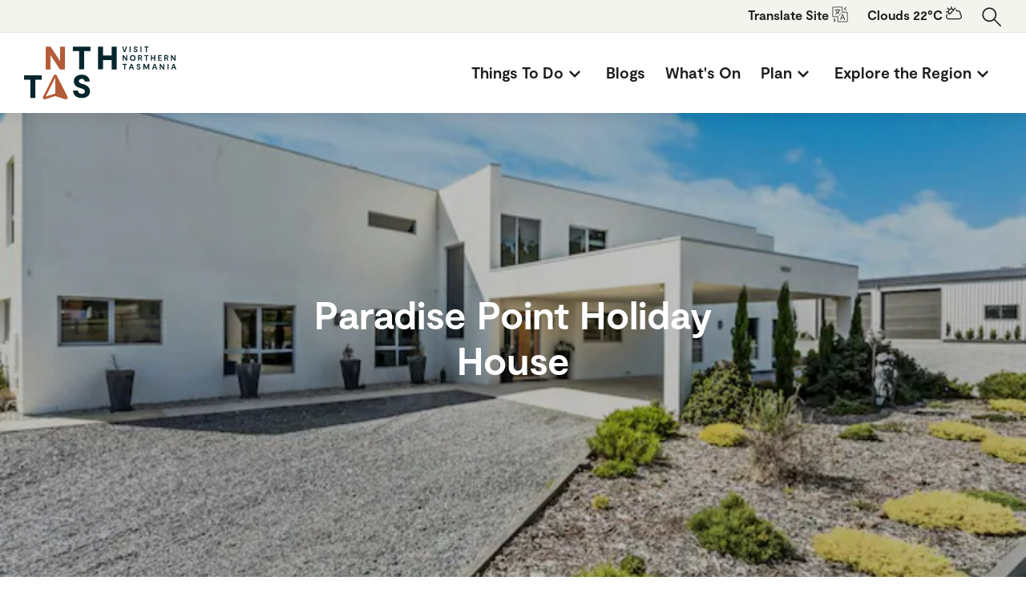

--- FILE ---
content_type: text/html; charset=UTF-8
request_url: https://northerntasmania.com.au/stay/paradise-point-holiday-house
body_size: 17172
content:
<!doctype html>
<html lang="en">
<head>
    <!-- Responsive-ness -->
    <meta charset="utf-8">
        <meta name="viewport" content="width=device-width, initial-scale=1.0" />

    <!-- SE-Oh -->
    <meta name="designer" content="www.sgroup.com.au" /><meta name="author" content="Visit Northern Tasmania" /><meta name="dcterms.rightsHolder" content="Copyright Visit Northern Tasmania 2026. All rights reserved."><meta name="google-site-verification" content="GYZX-UCdxW5Pcc_IT8mVx7nv4lWlNtao6mtaE3WH1FQ" /><!-- Favicon --><link rel="apple-touch-icon" sizes="180x180" href="/assets/img/favicons/apple-touch-icon.png" /><link rel="icon" type="image/png" sizes="32x32" href="/assets/img/favicons/favicon-32x32.png" /><link rel="icon" type="image/png" sizes="16x16" href="/assets/img/favicons/favicon-16x16.png" /><link rel="manifest" href="/assets/img/favicons/site.webmanifest" /><link rel="mask-icon" href="/assets/img/favicons/safari-pinned-tab.svg" color="#b45b38" /><link rel="shortcut icon" href="/assets/img/favicons/favicon.ico" /><meta name="msapplication-TileColor" content="#b45b38" /><meta name="msapplication-config" content="/assets/img/favicons/browserconfig.xml" /><meta name="theme-color" content="#ffffff" /><!-- Google Fonts / Typekit --><link rel="stylesheet" href="https://use.typekit.net/wlu5hab.css" /><!-- JS --><script type="module">!function(){const e=document.createElement("link").relList;if(!(e&&e.supports&&e.supports("modulepreload"))){for(const e of document.querySelectorAll('link[rel="modulepreload"]'))r(e);new MutationObserver((e=>{for(const o of e)if("childList"===o.type)for(const e of o.addedNodes)if("LINK"===e.tagName&&"modulepreload"===e.rel)r(e);else if(e.querySelectorAll)for(const o of e.querySelectorAll("link[rel=modulepreload]"))r(o)})).observe(document,{childList:!0,subtree:!0})}function r(e){if(e.ep)return;e.ep=!0;const r=function(e){const r={};return e.integrity&&(r.integrity=e.integrity),e.referrerpolicy&&(r.referrerPolicy=e.referrerpolicy),"use-credentials"===e.crossorigin?r.credentials="include":"anonymous"===e.crossorigin?r.credentials="omit":r.credentials="same-origin",r}(e);fetch(e.href,r)}}();</script><script>!function(){var e=document.createElement("script");if(!("noModule"in e)&&"onbeforeload"in e){var t=!1;document.addEventListener("beforeload",(function(n){if(n.target===e)t=!0;else if(!n.target.hasAttribute("nomodule")||!t)return;n.preventDefault()}),!0),e.type="module",e.src=".",document.head.appendChild(e),e.remove()}}();</script><script src="https://visitnortherntasmania.com.au/dist/assets/polyfills-legacy-36c0c402.js" nomodule onload="e=new CustomEvent(&#039;vite-script-loaded&#039;, {detail:{path: &#039;../vite/legacy-polyfills-legacy&#039;}});document.dispatchEvent(e);"></script><script type="module" src="https://visitnortherntasmania.com.au/dist/assets/main-50eb25c2.js" crossorigin onload="e=new CustomEvent(&#039;vite-script-loaded&#039;, {detail:{path: &#039;js/main.js&#039;}});document.dispatchEvent(e);"></script><link href="https://visitnortherntasmania.com.au/dist/assets/main-16c8bf5b.css" rel="stylesheet"><script src="https://visitnortherntasmania.com.au/dist/assets/main-legacy-2c18f649.js" nomodule onload="e=new CustomEvent(&#039;vite-script-loaded&#039;, {detail:{path: &#039;js/main-legacy.js&#039;}});document.dispatchEvent(e);"></script>
    <title>Paradise Point Holiday House</title>
<script>window.dataLayer = window.dataLayer || [];
function gtag(){dataLayer.push(arguments)};
gtag('js', new Date());
gtag('config', 'UA-130935077-1', {'send_page_view': true,'anonymize_ip': false,'link_attribution': false,'allow_display_features': false});
</script><meta name="keywords" content="tasmania,launceston,accommodation,events">
<meta name="description" content="Just a quick flight from Melbourne, Sydney or Brisbane, Launceston is your gateway to northern Tasmania.">
<meta name="referrer" content="no-referrer-when-downgrade">
<meta name="robots" content="all">
<meta content="1454067138139104" property="fb:profile_id">
<meta content="en_AU" property="og:locale">
<meta content="Visit Northern Tasmania" property="og:site_name">
<meta content="website" property="og:type">
<meta content="https://visitnortherntasmania.com.au/stay/paradise-point-holiday-house" property="og:url">
<meta content="Paradise Point Holiday House" property="og:title">
<meta content="Just a quick flight from Melbourne, Sydney or Brisbane, Launceston is your gateway to northern Tasmania." property="og:description">
<meta content="https://visitnortherntasmania.com.au/uploads/general/_1200x630_crop_center-center_82_none_ns/open-graph.png?mtime=1599003112" property="og:image">
<meta content="1200" property="og:image:width">
<meta content="630" property="og:image:height">
<meta content="Visit Northern Tasmania" property="og:image:alt">
<meta content="https://www.instagram.com/northerntasmania/" property="og:see_also">
<meta content="https://www.facebook.com/northerntasmania/" property="og:see_also">
<meta content="https://twitter.com/northerntas" property="og:see_also">
<meta name="twitter:card" content="summary_large_image">
<meta name="twitter:site" content="@northerntas">
<meta name="twitter:creator" content="@northerntas">
<meta name="twitter:title" content="Paradise Point Holiday House">
<meta name="twitter:description" content="Just a quick flight from Melbourne, Sydney or Brisbane, Launceston is your gateway to northern Tasmania.">
<meta name="twitter:image" content="https://visitnortherntasmania.com.au/uploads/general/_1200x630_crop_center-center_82_none_ns/open-graph.png?mtime=1599003112">
<meta name="twitter:image:width" content="1200">
<meta name="twitter:image:height" content="630">
<meta name="twitter:image:alt" content="Visit Northern Tasmania">
<link href="https://visitnortherntasmania.com.au/stay/paradise-point-holiday-house" rel="canonical">
<link href="https://visitnortherntasmania.com.au" rel="home">
<link type="text/plain" href="https://visitnortherntasmania.com.au/humans.txt" rel="author">
<style>:root {
  --primary: #227093;
  --secondary: #ff5252;
  --background: #eee;
  --highlight: #ffda79;
  /* Theme color */
  --theme: var(--primary);
}


/* Core styles/functionality */
.tab input {
  position: absolute;
  opacity: 0;
  z-index: -1;
}
.tab__content {
  max-height: 0;
  overflow: hidden;
  transition: all 0.35s;
}
.tab input:checked ~ .tab__content {
  max-height: 200rem;
}

.tab__label,
.tab__close {
  display: flex;
  cursor: pointer;
}
.tab__label {
  justify-content: space-between;
  padding: 0.5rem 0;
}
/* .tab__label::after {
  content: "\276F";
  width: 1em;
  height: 1em;
  text-align: center;
  transform: rotate(90deg);
  transition: all 0.35s;
}
.tab input:checked + .tab__label::after {
  transform: rotate(270deg);
}
.tab__content p {
  margin: 0;
  padding: 1rem;
}
.tab__close {
  justify-content: flex-end;
  padding: 0.5rem 1rem;
  font-size: 0.75rem;
} */

/* Arrow animation */
.tab input:not(:checked) + .tab__label:hover::after {
  animation: bounce .5s infinite;
}
@keyframes bounce {
  25% {
    transform: rotate(90deg) translate(.25rem);
  }
  75% {
    transform: rotate(90deg) translate(-.25rem);
  }
}

</style></head>
<body class="preload entry-paradise-point-holiday-house type-stay "><script async src="https://www.googletagmanager.com/gtag/js?id=UA-130935077-1"></script>


<div id="booking-cart"></div>




            
<header class="section-header text-dark" id="main-header">
    
    <div class="section-header_top">
        <div class="section-header_top_wrap container">
            <div class="section-header_top_list_wrap">
                <ul class="section-header_top_list list-unstyled list-inline">
                    <li class="has-dropdown">
                        Translate<span class="hidden-sm-down"> Site</span> <i class="icon"><svg xmlns="http://www.w3.org/2000/svg" viewBox="0 0 50 50"><path d="M4 1C2.355 1 1 2.355 1 4v26c0 1.645 1.355 3 3 3h13v13c0 1.645 1.355 3 3 3h26c1.645 0 3-1.355 3-3V20c0-1.645-1.355-3-3-3H33V4c0-1.645-1.355-3-3-3zm39.281.281l-5 5-.687.719.687.719 5 5 1.438-1.438L40.437 7l4.282-4.281zM4 3h26c.555 0 1 .445 1 1v13.563l-.406.437L32 19.406l.438-.406H46c.555 0 1 .445 1 1v26c0 .555-.445 1-1 1H20c-.555 0-1-.445-1-1V32.437l.406-.437L18 30.594l-.438.406H4c-.555 0-1-.445-1-1V4c0-.555.445-1 1-1zm12 5v2H8v2h13.156c-.218 2.387-2.015 4.64-4.187 6.5-.985-.582-1.938-1.258-2.625-2-.801-.86-1.25-1.73-1.25-2.688h-2c0 1.594.761 2.965 1.781 4.063.707.762 1.531 1.41 2.406 1.969-2.867 2.039-5.687 3.25-5.687 3.25l.812 1.812s3.125-1.304 6.281-3.593c.176-.13.356-.274.532-.407a29.234 29.234 0 004.312 1.75l.532-1.906s-1.43-.453-3.157-1.25c2.203-2 4.063-4.512 4.25-7.5H26v-2h-8V8zm13.188 11.406l-1.407 1.375 1.438 1.438 1.375-1.407zm-2.782 2.782L25 23.593 26.406 25l1.407-1.406zm5.407 2.718L25.093 42h2.313l1.907-5.188H36.5L38.406 42h2.5l-6.718-17.094zm-8.22.094l-1.405 1.375 1.437 1.438L25 26.405zm9.313 1.906l2.907 8H30zm-12.093.875l-1.407 1.407 1.407 1.406 1.406-1.407zm-15.094 9.5L4.28 38.72 8.563 43 4.28 47.281l1.44 1.439 5-5 .687-.719-.687-.719z" fill="currentColor"/></svg></i>

                        <div class="dropdown drop-shadow">
                            <div id="google_translate_element"></div>
                        </div>
                    </li>

                    <li>Clouds 22°C <i class="icon"><svg xmlns="http://www.w3.org/2000/svg" viewBox="0 0 16 16"><path d="M5 0v2.05a3.452 3.452 0 00-1.586.657L1.727 1.023l-.704.704 1.684 1.687c-.344.457-.57.996-.656 1.586H0v1h2.059A3.492 3.492 0 003.07 7.992c.098.094.188.2.293.281.196.153.414.274.64.383L4 8.5c0-.828.672-1.5 1.45-1.504l.534.012.063-.434a2.996 2.996 0 012.617-2.543 3.59 3.59 0 00-.367-.625l1.68-1.68-.704-.703-1.687 1.684A3.483 3.483 0 006 2.059V0zm5.348 2.773l-.723.723c.492.317.898.77 1.14 1.332l.176.43.438-.149c.226-.074.43-.109.621-.109 1.102 0 2 .898 2 2 0 .234-.047.473-.14.71l-.141.384.344.219c.585.37.937 1 .937 1.687 0 1.102-.898 2-2 2H3c-1.102 0-2-.898-2-2 0-.715.383-1.36.973-1.715a4.537 4.537 0 01-.528-.84A3.007 3.007 0 000 10c0 1.652 1.348 3 3 3h10c1.652 0 3-1.348 3-3 0-.898-.398-1.738-1.086-2.305.059-.23.086-.465.086-.695 0-1.82-1.61-3.305-3.508-2.953a3.938 3.938 0 00-1.144-1.274zM5.5 3c.586 0 1.113.203 1.54.54a4.013 4.013 0 00-1.907 2.483c-.66.098-1.23.461-1.617.985A2.492 2.492 0 015.5 3z" fill="currentColor"/></svg></i></li>

                                            <li>
                            <form class="section-header_top_form js-search" action="/search/results" method="get">
                                <input class="section-header_top_form_input" type="search" name="q" placeholder="Search&hellip;" />
                            </form>

                            <button class="section-header_top_search js-search-open"><svg xmlns="http://www.w3.org/2000/svg" viewBox="0 0 384 384"><circle class="st0" cx="152" cy="152" r="120" fill="none" stroke="#1c1e1c" stroke-width="25" stroke-linecap="round" stroke-linejoin="round" stroke-miterlimit="10"/><path class="st0" fill="none" stroke="#1c1e1c" stroke-width="25" stroke-linecap="round" stroke-linejoin="round" stroke-miterlimit="10" d="M356.8 356.8L236.9 236.9"/></svg></button>
                        </li>
                                    </ul>
            </div>
        </div>
    </div>

    <div class="section-header_bottom">
        <div class="section-header_bottom_wrap container">
            <a class="section-header_bottom_logo" href="/"><svg xmlns="http://www.w3.org/2000/svg" viewBox="0 0 396.6 137.05"><path d="M150.4 133.6c-14.9 0-22.5-8.1-22.7-19.5h12.8c.3 5.2 3.6 8.6 9.9 8.6 4.5 0 8.1-1.9 8.1-6.1 0-5.1-5.2-6.7-10.6-8.4l-3.6-1c-7.7-2.4-14.7-7.2-14.7-16.8 0-10.9 8.8-17.4 20.6-17.4 12.6 0 20.5 7.5 20.7 17.7h-12.8c-.5-4.1-3-6.7-7.8-6.7-4.5 0-7.6 2.2-7.6 5.8 0 4.2 4.5 5.7 9.3 7.2l3.1.9c5.8 1.9 16.6 6 16.6 18.4-.1 11.7-10.2 17.3-21.3 17.3z" fill="#06262d"/><path d="M106.6.5v59H93.5l-23.9-36h-.8v36H56.1V.5h13l24.1 36.3h.8V.5z" fill="#b45b38"/><path d="M173 12.1h-16.5v47.3h-13V12.1h-16.4V.5H173zM241.3.5v59h-13.1V35.3h-22.5v24.1h-13.1V.4h13.1v23.2h22.5V.5zM45.9 86.3H29.4v47.3h-13V86.3H0V74.7h45.9z" fill="#06262d"/><path d="M85.5 75.4a4.47 4.47 0 00-4.2-2.5 4.76 4.76 0 00-4.2 2.5l-27.6 54.8a4.73 4.73 0 005.5 6.7l26.2-8.4 26.2 8.4a6.62 6.62 0 001.5.1 5 5 0 003.6-1.6 4.7 4.7 0 00.6-5.2zm-5.6 47l-23.2 7.3 24.6-48.8v41.3a3.4 3.4 0 00-1.4.2z" fill="#b45b38"/><path d="M268.4.2l-4.9 14.3h-3.3L255.3.2h2.9l3.6 10.7h.2L265.5.2zm9.4 14.3h-2.7V.2h2.7zm12.8.2c-3.4 0-5.2-1.8-5.3-4.6h2.7a2.38 2.38 0 002.7 2.3c1.2 0 2.2-.5 2.2-1.8 0-1.5-1.4-1.9-2.7-2.3l-.8-.2c-1.8-.5-3.6-1.6-3.6-4 0-2.6 2.1-4.1 4.8-4.1 2.9 0 4.8 1.8 4.9 4.2h-2.7a2 2 0 00-2.2-1.9c-1.3 0-2.1.7-2.1 1.7 0 1.2 1.2 1.6 2.5 2l.7.2c1.3.4 4 1.4 4 4.4-.1 2.8-2.4 4.1-5.1 4.1zm15.3-.2h-2.7V.2h2.7zm18.2-11.9h-4v11.9h-2.7V2.6h-4V.2h10.8v2.4zM269 22.5V37h-2.8l-6.5-9.7h-.2V37h-2.7V22.5h2.8l6.5 9.7h.2v-9.7zm6.6 7.3a7.4 7.4 0 1114.8 0 7.28 7.28 0 01-7.4 7.5 7.41 7.41 0 01-7.4-7.5zm12 0a4.61 4.61 0 10-9.2 0 4.66 4.66 0 004.6 4.9 4.6 4.6 0 004.6-4.9zm17.5 7.2l-3-5.7h-2.4V37H297V22.5h5.7c2.9 0 4.7 1.7 4.7 4.3a4.24 4.24 0 01-2.8 4.1L308 37zm-5.4-8h2.8a2.11 2.11 0 002.3-2.1 2 2 0 00-2.3-2.1h-2.8zm24.4-4H320v12h-2.7V25h-4.1v-2.4h10.9V25zm17.5-2.5V37h-2.7v-6.1h-6.1V37h-2.7V22.5h2.7v5.9h6.1v-5.9zm17.2 12.1V37h-9.9V22.5h9.7v2.4h-7v3.6h6.1v2.3h-6.1v3.8zm14.5 2.4l-3-5.7h-2.4V37h-2.7V22.5h5.7c2.9 0 4.7 1.7 4.7 4.3a4.24 4.24 0 01-2.8 4.1l3.3 6.1zm-5.4-8h2.8a2.11 2.11 0 002.3-2.1 2 2 0 00-2.3-2.1h-2.8zm26.7-6.5V37h-2.8l-6.5-9.7h-.2V37h-2.7V22.5h2.8l6.5 9.7h.2v-9.7zM267.8 47.6h-4.1v12H261v-12h-4.1v-2.4h10.9v2.4zm14.5 8.6h-5.4l-1.2 3.5h-2.9l5.2-14.5h3.3l5.2 14.5h-2.9zm-.7-2.3l-1.9-5.6h-.2l-1.9 5.6zm16.6 6c-3.5 0-5.3-1.9-5.4-4.6h2.7a2.44 2.44 0 002.7 2.3c1.2 0 2.3-.5 2.3-1.8 0-1.5-1.4-1.9-2.8-2.3l-.8-.2c-1.8-.5-3.6-1.6-3.6-4 0-2.6 2.1-4.2 4.9-4.2 3 0 4.9 1.8 4.9 4.3h-2.7a2 2 0 00-2.2-1.9c-1.3 0-2.2.7-2.2 1.7 0 1.2 1.3 1.7 2.5 2l.7.2c1.4.4 4 1.4 4 4.4 0 2.7-2.3 4.1-5 4.1zm28.3-.2h-2.7v-9.6h-.2l-3.6 8h-2.8l-3.6-8h-.2v9.6h-2.7V45.2h3.4l4.4 9.9h.2l4.4-9.9h3.3v14.5zm16.2-3.5h-5.4l-1.2 3.5h-2.9l5.2-14.5h3.3l5.2 14.5H344zm-.7-2.3l-1.9-5.6h-.2l-1.9 5.6zm23.3-8.7v14.5h-2.8L356 50h-.2v9.7h-2.7V45.2h2.8l6.5 9.7h.2v-9.7zm10.8 14.5h-2.7V45.2h2.7zm16.3-3.5H387l-1.2 3.5h-2.9l5.2-14.5h3.3l5.2 14.5h-2.9zm-.7-2.3l-1.9-5.6h-.2l-1.9 5.6z" fill="#06262d"/></svg></a>

            
            <ul class="section-header_menu list-unstyled list-inline" role="menu">
                                    <li class="section-header_menu_item " role="menuitem">
                        <a class="section-header_menu_item_link js-submenu" href="https://visitnortherntasmania.com.au/things-to-do">
                            <span>Things To Do</span><i class="icon icon-expand"><svg xmlns="http://www.w3.org/2000/svg" viewBox="0 0 24 24"><path d="M7.43 9.5L5.93 11 12 17.07 18.07 11l-1.5-1.5L12 14.07 7.43 9.5z" fill="currentColor"/></svg></i></a>

                                                    <div class="section-header_submenu--wrapper w-full absolute left-0 shadow-md border-t border-gray-300" role="menu" style="display: none;">
                                <div class="section-header_submenu--bg-overlay absolute z-1 inset-0 bg-white"></div>
                                <div class="container relative z-2">
                        
                                                            <ul class="section-header_submenu list-unstyled pt-8 pb-16 flex-wrap" data-level="1">
                                                                            <li class="w-full lg:w-1/4">
                                            <a  class="block whitespace-nowrap py-2 mx-2 transition-colors duration-300 ease-in-out hover:text-primary-500" href="https://visitnortherntasmania.com.au/things-to-do/eat-drink">Eat &amp; Drink</a>

                                                                                        
                                        </li>
                                                                            <li class="w-full lg:w-1/4">
                                            <a  class="block whitespace-nowrap py-2 mx-2 transition-colors duration-300 ease-in-out hover:text-primary-500" href="https://visitnortherntasmania.com.au/things-to-do/see-and-do">See &amp; Do</a>

                                                                                        
                                        </li>
                                                                            <li class="w-full lg:w-1/4">
                                            <a  class="block whitespace-nowrap py-2 mx-2 transition-colors duration-300 ease-in-out hover:text-primary-500" href="https://visitnortherntasmania.com.au/where-to-stay">Where to Stay</a>

                                                                                        
                                        </li>
                                                                    </ul>
                                                    
                                                        </div>
                            </div>
                                            </li>
                                    <li class="section-header_menu_item " role="menuitem">
                        <a class="section-header_menu_item_link" href="https://visitnortherntasmania.com.au/blog">
                            <span>Blogs</span></a>

                                                    <div class="section-header_submenu--wrapper w-full absolute left-0 shadow-md border-t border-gray-300" role="menu" style="display: none;">
                                <div class="section-header_submenu--bg-overlay absolute z-1 inset-0 bg-white"></div>
                                <div class="container relative z-2">
                        
                                                    
                                                        </div>
                            </div>
                                            </li>
                                    <li class="section-header_menu_item " role="menuitem">
                        <a class="section-header_menu_item_link" href="https://whatsonlaunceston.com.au">
                            <span>What&#039;s On</span></a>

                                                    <div class="section-header_submenu--wrapper w-full absolute left-0 shadow-md border-t border-gray-300" role="menu" style="display: none;">
                                <div class="section-header_submenu--bg-overlay absolute z-1 inset-0 bg-white"></div>
                                <div class="container relative z-2">
                        
                                                    
                                                        </div>
                            </div>
                                            </li>
                                    <li class="section-header_menu_item " role="menuitem">
                        <a class="section-header_menu_item_link js-submenu" href="#">
                            <span>Plan</span><i class="icon icon-expand"><svg xmlns="http://www.w3.org/2000/svg" viewBox="0 0 24 24"><path d="M7.43 9.5L5.93 11 12 17.07 18.07 11l-1.5-1.5L12 14.07 7.43 9.5z" fill="currentColor"/></svg></i></a>

                                                    <div class="section-header_submenu--wrapper w-full absolute left-0 shadow-md border-t border-gray-300" role="menu" style="display: none;">
                                <div class="section-header_submenu--bg-overlay absolute z-1 inset-0 bg-white"></div>
                                <div class="container relative z-2">
                        
                                                            <ul class="section-header_submenu list-unstyled pt-8 pb-16 flex-wrap" data-level="1">
                                                                            <li class="w-full lg:w-1/4">
                                            <a  class="block whitespace-nowrap py-2 mx-2 transition-colors duration-300 ease-in-out hover:text-primary-500" href="https://visitnortherntasmania.com.au/plan-your-trip/free-wi-fi">Free Wi-Fi</a>

                                                                                        
                                        </li>
                                                                            <li class="w-full lg:w-1/4">
                                            <a  class="block whitespace-nowrap py-2 mx-2 transition-colors duration-300 ease-in-out hover:text-primary-500" href="https://visitnortherntasmania.com.au/plan-your-trip/how-to-get-here">How to get here</a>

                                                                                        
                                        </li>
                                                                            <li class="w-full lg:w-1/4">
                                            <a  class="block whitespace-nowrap py-2 mx-2 transition-colors duration-300 ease-in-out hover:text-primary-500" href="https://visitnortherntasmania.com.au/plan-your-trip/how-to-get-around">How to get around</a>

                                                                                        
                                        </li>
                                                                            <li class="w-full lg:w-1/4">
                                            <a  class="block whitespace-nowrap py-2 mx-2 transition-colors duration-300 ease-in-out hover:text-primary-500" href="https://visitnortherntasmania.com.au/plan-your-trip/visitor-information-centre">Visitor Information Centres</a>

                                                                                        
                                        </li>
                                                                            <li class="w-full lg:w-1/4">
                                            <a  class="block whitespace-nowrap py-2 mx-2 transition-colors duration-300 ease-in-out hover:text-primary-500" href="https://visitnortherntasmania.com.au/itineraries">Itineraries</a>

                                                                                        
                                        </li>
                                                                            <li class="w-full lg:w-1/4">
                                            <a  class="block whitespace-nowrap py-2 mx-2 transition-colors duration-300 ease-in-out hover:text-primary-500" href="https://visitnortherntasmania.com.au/plan-your-trip/newsletter-sign-up">Newsletter Sign Up</a>

                                                                                        
                                        </li>
                                                                    </ul>
                                                    
                                                        </div>
                            </div>
                                            </li>
                                    <li class="section-header_menu_item " role="menuitem">
                        <a class="section-header_menu_item_link js-submenu" href="">
                            <span>Explore the Region</span><i class="icon icon-expand"><svg xmlns="http://www.w3.org/2000/svg" viewBox="0 0 24 24"><path d="M7.43 9.5L5.93 11 12 17.07 18.07 11l-1.5-1.5L12 14.07 7.43 9.5z" fill="currentColor"/></svg></i></a>

                                                    <div class="section-header_submenu--wrapper w-full absolute left-0 shadow-md border-t border-gray-300" role="menu" style="display: none;">
                                <div class="section-header_submenu--bg-overlay absolute z-1 inset-0 bg-white"></div>
                                <div class="container relative z-2">
                        
                                                            <ul class="section-header_submenu list-unstyled pt-8 pb-16 flex-wrap" data-level="1">
                                                                            <li class="w-full lg:w-1/4">
                                            <a  class="block whitespace-nowrap py-2 mx-2 transition-colors duration-300 ease-in-out hover:text-primary-500" href="https://visitnortherntasmania.com.au/about-launceston/tasmania">Tasmania</a>

                                                                                        
                                        </li>
                                                                            <li class="w-full lg:w-1/4">
                                            <a  class="block whitespace-nowrap py-2 mx-2 transition-colors duration-300 ease-in-out hover:text-primary-500" href="https://visitnortherntasmania.com.au/about-launceston/history">History</a>

                                                                                        
                                        </li>
                                                                            <li class="w-full lg:w-1/4">
                                            <a  class="block whitespace-nowrap py-2 mx-2 transition-colors duration-300 ease-in-out hover:text-primary-500" href="https://visitnortherntasmania.com.au/about-launceston/weather-climate">Weather &amp; Climate</a>

                                                                                        
                                        </li>
                                                                            <li class="w-full lg:w-1/4">
                                            <a  class="block whitespace-nowrap py-2 mx-2 transition-colors duration-300 ease-in-out hover:text-primary-500" href="https://visitnortherntasmania.com.au/townships">Townships &amp; Touring Routes</a>

                                                                                        
                                        </li>
                                                                    </ul>
                                                    
                                                        </div>
                            </div>
                                            </li>
                            </ul>

            <button class="section-header_menu-open" id="menu-open"><svg class="ham hamRotate ham8" viewBox="0 0 100 100">
    <path class="line top" d="m 30,33 h 40 c 3.722839,0 7.5,3.126468 7.5,8.578427 0,5.451959 -2.727029,8.421573 -7.5,8.421573 h -20"></path>
    <path class="line middle" d="m 30,50 h 40"></path>
    <path class="line bottom" d="m 70,67 h -40 c 0,0 -7.5,-0.802118 -7.5,-8.365747 0,-7.563629 7.5,-8.634253 7.5,-8.634253 h 20"></path>
</svg></button>

            
            
            
            <div class="section-header_menu-mobile js-mobile-menu" role="menu">
                <div class="carousel" id="mobile-nav-carousel">
                    <div class="cell">
                                                    <div>
                                <a class="section-header_menu-mobile_link js-mobile-link" href="https://visitnortherntasmania.com.au/things-to-do" role="menuitem" data-node="1166605">Things To Do                                        <i class="icon"><svg xmlns="http://www.w3.org/2000/svg" viewBox="0 0 24 24"><path d="M10 5.93l-1.5 1.5L13.07 12 8.5 16.57l1.5 1.5L16.07 12 10 5.93z" fill="currentColor"/></svg></i>
                                                                    </a>
                            </div>
                                                    <div>
                                <a class="section-header_menu-mobile_link" href="https://visitnortherntasmania.com.au/blog" role="menuitem" data-node="813406">Blogs                                </a>
                            </div>
                                                    <div>
                                <a class="section-header_menu-mobile_link" href="https://whatsonlaunceston.com.au" role="menuitem" data-node="9234">What&#039;s On                                </a>
                            </div>
                                                    <div>
                                <a class="section-header_menu-mobile_link js-mobile-link" href="#" role="menuitem" data-node="155">Plan                                        <i class="icon"><svg xmlns="http://www.w3.org/2000/svg" viewBox="0 0 24 24"><path d="M10 5.93l-1.5 1.5L13.07 12 8.5 16.57l1.5 1.5L16.07 12 10 5.93z" fill="currentColor"/></svg></i>
                                                                    </a>
                            </div>
                                                    <div>
                                <a class="section-header_menu-mobile_link js-mobile-link" href="" role="menuitem" data-node="160">Explore the Region                                        <i class="icon"><svg xmlns="http://www.w3.org/2000/svg" viewBox="0 0 24 24"><path d="M10 5.93l-1.5 1.5L13.07 12 8.5 16.57l1.5 1.5L16.07 12 10 5.93z" fill="currentColor"/></svg></i>
                                                                    </a>
                            </div>
                                            </div>

                    <div class="cell">
                        <button class="section-header_menu-mobile_back" type="button" id="mobile-nav-back">
                            <i class="icon"><svg xmlns="http://www.w3.org/2000/svg" viewBox="0 0 24 24"><path d="M10 4.93L2.93 12 10 19.07l1.5-1.5L6.93 13H21v-2H6.93l4.57-4.57-1.5-1.5z" fill="currentColor"/></svg></i>
                        </button>

                                                                    
                
                                    <div class="section-header_submenu section-header_submenu-mobile js-mobile-submenu" data-level="1" data-parent="1166605">
                                                                    
                                    <a class="" href="https://visitnortherntasmania.com.au/things-to-do/eat-drink" role="menuitem">Eat &amp; Drink</a>
                
                            
                                                                    
                                    <a class="" href="https://visitnortherntasmania.com.au/things-to-do/see-and-do" role="menuitem">See &amp; Do</a>
                
                            
                                                                    
                                    <a class="" href="https://visitnortherntasmania.com.au/where-to-stay" role="menuitem">Where to Stay</a>
                
                            
                                            </div>
                            
                                                                    
                
                            
                                                                    
                
                            
                                                                    
                
                                    <div class="section-header_submenu section-header_submenu-mobile js-mobile-submenu" data-level="1" data-parent="155">
                                                                    
                                    <a class="" href="https://visitnortherntasmania.com.au/plan-your-trip/free-wi-fi" role="menuitem">Free Wi-Fi</a>
                
                            
                                                                    
                                    <a class="" href="https://visitnortherntasmania.com.au/plan-your-trip/how-to-get-here" role="menuitem">How to get here</a>
                
                            
                                                                    
                                    <a class="" href="https://visitnortherntasmania.com.au/plan-your-trip/how-to-get-around" role="menuitem">How to get around</a>
                
                            
                                                                    
                                    <a class="" href="https://visitnortherntasmania.com.au/plan-your-trip/visitor-information-centre" role="menuitem">Visitor Information Centres</a>
                
                            
                                                                    
                                    <a class="" href="https://visitnortherntasmania.com.au/itineraries" role="menuitem">Itineraries</a>
                
                            
                                                                    
                                    <a class="" href="https://visitnortherntasmania.com.au/plan-your-trip/newsletter-sign-up" role="menuitem">Newsletter Sign Up</a>
                
                            
                                            </div>
                            
                                                                    
                
                                    <div class="section-header_submenu section-header_submenu-mobile js-mobile-submenu" data-level="1" data-parent="160">
                                                                    
                                    <a class="" href="https://visitnortherntasmania.com.au/about-launceston/tasmania" role="menuitem">Tasmania</a>
                
                            
                                                                    
                                    <a class="" href="https://visitnortherntasmania.com.au/about-launceston/history" role="menuitem">History</a>
                
                            
                                                                    
                                    <a class="" href="https://visitnortherntasmania.com.au/about-launceston/weather-climate" role="menuitem">Weather &amp; Climate</a>
                
                            
                                                                    
                                    <a class="" href="https://visitnortherntasmania.com.au/townships" role="menuitem">Townships &amp; Touring Routes</a>
                
                            
                                            </div>
                            
                                            </div>
                </div>
            </div>
        </div>
    </div>
</header>

<main>
    
    <section class="section-banner lazyload" data-bg="https://assets.atdw-online.com.au/images/007ea9ebea05b87239afe8d29550d790.jpeg">
        <div class="section-banner_wrap">
            <div class="container">
                <div class="row justify-content-center">
                    <div class="col-md-6">
                        <h1 class="section-banner_heading text-white">Paradise Point Holiday House</h1>

                                            </div>
                </div>
            </div>
        </div>
    </section>

    <section class="section-atdw-content section-padded">
        <div class="container">
            <div class="row">
                <div class="col-md-8 col-12">
                    <div class="richtext-wrap">
                                
    <p>Ten people residence with Pool set at 27 degrees - Tamar Valley Launceston Resort style living with magnificent views at Clarence Point. Located in the Tamar Valley, Tasmania's most renowned wine region. Nestled on the shores of the Tamar River, this property is suitable for large group stays, multiple family getaways and people travelling as a group. Breath-taking views of the bobbing boats on the river offer the perfect backdrop against which to let those stresses truly melt away.</p><p>A modern luxury oasis awaits you at Clarence Point on the Tamar River. The property is set on 2.5 acres, this property is a contemporary home with 7 bedrooms and 3 bathrooms, multiple living spaces, a modern kitchen with Bosch appliances and a large walk-in pantry.</p><p>The dining area has bi-fold doors opening up to a large outdoor deck with breathtaking views. Perfect for relaxing and entertaining. The master bedroom has an ensuite complete with a bath, a large walk-in robe, and a deck with views of the Tamar River.</p><p>Downstairs a 10-metre indoor pool, bar and rumpus room will entertain you and your guests. There is a carport and a garage/shed complex with enough room for 16 cars. The grounds have been landscaped and the property is fenced. The property is only minutes to the water's edge. Perfectly located for the Tamar valley vine experience.</p>

                    </div>
                </div>

                <div class="col-md-4 col-12">
                    <div class="section-atdw-content_meta drop-shadow">
                                                                        
                        <div class="js-flickity py-4" data-flickity="{&quot;prevNextButtons&quot;:false}">
                            
                                                            <div class="aspect aspect-16x9">
                                    <div class="img-cover" style="background-image: url(https://assets.atdw-online.com.au/images/007ea9ebea05b87239afe8d29550d790.jpeg);"></div>
                                </div>
                                                            <div class="aspect aspect-16x9">
                                    <div class="img-cover" style="background-image: url(https://assets.atdw-online.com.au/images/073448e1caadd93eb183e7e91b498698.jpeg);"></div>
                                </div>
                                                            <div class="aspect aspect-16x9">
                                    <div class="img-cover" style="background-image: url(https://assets.atdw-online.com.au/images/32afad143b0359b0b5762ea1690c6821.jpeg);"></div>
                                </div>
                                                            <div class="aspect aspect-16x9">
                                    <div class="img-cover" style="background-image: url(https://assets.atdw-online.com.au/images/b0909c0b40fbfa18940440ea2f03d7a9.jpeg);"></div>
                                </div>
                                                            <div class="aspect aspect-16x9">
                                    <div class="img-cover" style="background-image: url(https://assets.atdw-online.com.au/images/d3b3276a7eb8f1fa8c0e358025f7ab4e.jpeg);"></div>
                                </div>
                                                            <div class="aspect aspect-16x9">
                                    <div class="img-cover" style="background-image: url(https://assets.atdw-online.com.au/images/c2dfc301a43ae803c920f0ee051b73ff.jpeg);"></div>
                                </div>
                                                            <div class="aspect aspect-16x9">
                                    <div class="img-cover" style="background-image: url(https://assets.atdw-online.com.au/images/9825a08c3f22cc513f464c265a78ff6a.jpeg);"></div>
                                </div>
                            
                        </div>

                        <ul class="section-atdw-content_meta_info list-unstyled">
                            
                                                            <li>
                                    <i class="icon"><svg xmlns="http://www.w3.org/2000/svg" viewBox="0 0 384 384"><circle class="st0" cx="192" cy="161.2" r="76.8" fill="none" stroke="currentColor" stroke-width="25" stroke-linecap="round" stroke-linejoin="round" stroke-miterlimit="10"/><path class="st0" d="M192 364.7l99.9-97c28.3-26.6 46.1-64.5 46.1-106.5 0-80.6-65.4-146-146-146S46 80.6 46 161.2c0 42 17.8 79.8 46.1 106.5l99.9 97z" fill="none" stroke="currentColor" stroke-width="25" stroke-linecap="round" stroke-linejoin="round" stroke-miterlimit="10"/></svg></i>
                                    19 Chisholm Avenue, Clarence Point, Tasmania, 7270, Australia
                                </li>
                            
                                                        
                            <li>
                                
                                    
                                                                                                                                    <li></li>
                                                                                                                                    
                                    
                                                                                                                                    <li>
                    <i class="icon"><svg xmlns="http://www.w3.org/2000/svg" viewBox="0 0 50 50"><path d="M11.84 2.988c-.77-.062-1.625.16-2.414.715-.696.485-2.196 1.676-3.598 3.024-.7.671-1.367 1.37-1.883 2.058-.52.688-.972 1.317-.945 2.23.027.82.11 3.247 1.855 6.965 1.747 3.715 5.133 8.813 11.739 15.422 6.61 6.61 11.707 9.996 15.422 11.743C35.73 46.89 38.16 46.973 38.98 47c.91.027 1.54-.426 2.227-.945.688-.52 1.387-1.184 2.059-1.883 1.343-1.402 2.535-2.902 3.02-3.598 1.105-1.574.921-3.433-.31-4.297-.773-.543-7.886-5.277-8.956-5.933-1.086-.664-2.336-.364-3.454.226-.879.465-3.257 1.828-3.937 2.22-.512-.325-2.453-1.618-6.629-5.794-4.18-4.176-5.469-6.117-5.793-6.629.39-.68 1.75-3.047 2.219-3.941.586-1.113.914-2.375.215-3.469a516.58 516.58 0 00-2.97-4.527c-1.347-2.035-2.624-3.965-2.956-4.426V4c-.434-.598-1.11-.95-1.875-1.012zm-.184 2.043c.274.035.438.145.438.145.16.222 1.562 2.324 2.906 4.355a574.596 574.596 0 012.953 4.5c.04.059.094.723-.297 1.461v.004c-.441.84-2.5 4.438-2.5 4.438l-.285.503.293.5s1.535 2.59 6.418 7.473c4.887 4.883 7.477 6.422 7.477 6.422l.5.293.503-.285s3.59-2.055 4.438-2.5c.738-.387 1.402-.336 1.48-.29.692.427 8.375 5.532 8.848 5.864.016.012.434.645-.176 1.512h-.004c-.367.527-1.57 2.054-2.824 3.36-.629.651-1.273 1.26-1.82 1.671-.547.41-1.035.54-.957.543-.852-.027-2.73-.047-6.18-1.668-3.449-1.617-8.37-4.855-14.86-11.348C11.524 25.5 8.286 20.578 6.665 17.125 5.047 13.675 5.027 11.797 5 10.949c.004.078.133-.414.543-.96.41-.548 1.016-1.196 1.668-1.825C8.52 6.91 10.043 5.707 10.57 5.34v.004c.433-.305.812-.344 1.085-.313z" fill="currentColor"/></svg></i>
                            
        
    <a href="tel:+61439176999">0439 176 999</a>
</li>
                                                                                                                                    
                                    
                                                                                                                            
                                    
                                                            </li>

                                                    </ul>
                    </div>
                </div>
            </div>
        </div>
    </section>

    
        

            <section class="section-map">
            <div class="section-map_map" id="map"></div>
        </section>

        <script>
            window.addressCoords = [
                [146.8077041, -41.1306268]
            ];
        </script>
    
            <img src="https://atlas.atdw-online.com.au/pixel?productId=616cf910876b97e83eece466&amp;distributorId=56b1f39244feca3df2e48c7f&amp;language=en&amp;syndicationMethod=API" alt="ATDW" width="1" height="1" border="0" />
    </main>

<footer class="section-footer">
    <div class="section-footer_top">
        <div class="container">
            <div class="row">
                <div class="section-footer_logos col-md-4 col">
                    <span class="section-footer_logos_info text-center md:text-left"><svg class="w-72 md:w-auto" xmlns="http://www.w3.org/2000/svg" viewBox="0 0 350 47.6"><path d="M24.7 36.8a2 2 0 01.5-.1.71.71 0 01.6.3l.3-.3a.91.91 0 00-.7-.3 1.38 1.38 0 01.7-.2c.1 0 .3.1.4.1l.4-.4a.75.75 0 00-.5-.1 6.23 6.23 0 00-1.7 1M16 45.3c.8-.1 1.1.1 1.3.4l.3-.3a1.08 1.08 0 00-.8-.4s.1-.2.5-.2.5.2.5.3l.4-.4a.76.76 0 00-.5-.2 2.35 2.35 0 00-1.7.8m26.5-25.9h.7a.35.35 0 01.2.1l.3-.3a.77.77 0 00-.3-.2.69.69 0 01.5 0l.4-.4a.35.35 0 00-.2-.1 5.28 5.28 0 00-1.6.9m-9.4 9.7a.65.65 0 01.5.3l.2-.2-.2-.2h.3l.2-.2c0-.1-.1-.1-.2-.1a5.56 5.56 0 00-.8.4" fill="#d80e29"/><path d="M36.6 22.4c-1.2 0-4.5-1.2-8-1-3.9 0-3.5 2.4-4.9 3.8-3.5 3.6-10.1 1.3-10.1 6 0 1.7 1.1 6 7.8 6 3.7 0 3.8-1.7 5.5-1.7a4.33 4.33 0 01.5.1l4.3-4.3a6.47 6.47 0 00-.3-1 36 36 0 00-1.1-5c-.6-1.6-1-2.8-2.8-3.5a20.71 20.71 0 014.2.1s.2 2.6.3 4.2.3 2.9.8 2.9.9-.6 1.3-.6c.2 0 .2.1.3.1l7.1-7.1h-.3c-1.2-.1-3.3 1-4.6 1" fill="#d80e29"/><path d="M0 .3v47.1s1.7-2.4 1.8-2.5l.4-.2s-.2-.1-.2-.2a1.45 1.45 0 01.2-.7l.4-.2c-.1 0-.2-.1-.3-.1.1-.2.1-.5.2-.7a1.87 1.87 0 00.4-.3h-.3c0-.3.1-.6.1-.9v-.1a.75.75 0 00.3-.3.37.37 0 01-.3-.1v-.8a1.41 1.41 0 01.3-.5.6.6 0 01-.4-.1v-.9a4.68 4.68 0 00.6-.5 1.85 1.85 0 01-.7-.2V37a3 3 0 00.9-.2 1.9 1.9 0 01-.9-.3v-1.1l1.1-.2s-.5-.2-.7-.3-.2-.1-.4-.1a8.64 8.64 0 01.1-1.5h.3a4.76 4.76 0 011.4.5c.4.1.5 0 .5 0-.4-.1-1.1-.9-1.5-1.2a1.42 1.42 0 00-.6-.2 9.29 9.29 0 01.4-1.3h.7c.6.1 1.1 1 1.5 1.4a2 2 0 00.9.5c-1-1.2-.7-1.5-1.3-2.2a4.7 4.7 0 00-1.1-1c.3-.5.6-1.1 1-1.7a18.75 18.75 0 011.7 2.3 4.09 4.09 0 001.1 1.2 6.07 6.07 0 01-1.1-2.8 4.47 4.47 0 00-.9-1.7 6.79 6.79 0 011.2-1.2 3.5 3.5 0 011 1.7c1 3.2 2.2 3.8 2.2 3.8-.8-.7-1-2.7-1.2-4.4a4.07 4.07 0 00-.9-2.1l1.5-1.2a2.87 2.87 0 01.7 1.5 12.13 12.13 0 01.1 1.8 5.87 5.87 0 001.5 3.5 18.49 18.49 0 01-.7-3.1c0-1.2.2-1.7.2-3a3.37 3.37 0 00-.5-1.7.1.1 0 00.1-.1c.5-.3 1-.7 1.5-1a2.83 2.83 0 01.6 1.6c0 1-.1.9-.1 2.1a2.94 2.94 0 00.7 2 3.17 3.17 0 01-.2-1.3c0-.9.6-2.4.6-3.6a3.77 3.77 0 00-.5-1.6c.5-.3.9-.6 1.4-.9a3.08 3.08 0 01.5 1.2c0 .9-.1 1.7-.1 2.6a1.91 1.91 0 00.6 1.4s-.2-.2-.2-1.2.7-2.8.7-3.9a1.49 1.49 0 00-.3-1c.5-.3.9-.7 1.4-1 .7.9.4 2.7.5 3.6a2.38 2.38 0 00.5 1.4c-.2-1.5.5-2.6.5-3.9a3 3 0 00-.6-1.8 11 11 0 001.1-1 4.22 4.22 0 01.8 1.7c.1.6.1 1.1.2 1.7a2.39 2.39 0 00.3 1.1c0-2.2.4-2 .4-3.5a3.65 3.65 0 00-.6-2 10 10 0 001-1.1 9.36 9.36 0 01.9 3.4 3.86 3.86 0 00.3-1.6 5.21 5.21 0 00-.6-2.5A7.49 7.49 0 0023.5 9c0-4.5-1.7-5.4-1.7-6.5 0-.2 0-.5.1-.5a4.14 4.14 0 002.6.9h4.1a3.16 3.16 0 002.1.8c1.3 0 3.4-.2 4.4-.1a1.23 1.23 0 01.2.5.87.87 0 01-.5.7c-.3.1-2.9.6-3.6 1.5 0 0 2.8.1 3.3-.4l.1-.1V6c0 .1-.1.8-1.2 1a12.26 12.26 0 00-2.9.7 2 2 0 00-1.1 1.7 9.08 9.08 0 00.3 2.3 11 11 0 01.2 2.4c0 3.5 3.6 6 7.6 6 4.3 0 4.6-2.1 7-2.2V0H0z" fill="#d80e29"/><path d="M22.1 38.7c-1.5 0-5.5.4-6.6.4s-2.9-4.9-6.7-4.9c-2.5 0-3.6 2.3-3.9 3.6s-.4 2.8-.6 3.9a.76.76 0 01-.1.4 9.34 9.34 0 01-2 4.4 3.93 3.93 0 01-.9.8v.2h14.1a2 2 0 00-.9-.2 3.11 3.11 0 01-1.1-.1 6 6 0 01-.8-.8c-2.2-2.7-4-3.4-4-4.3a29.32 29.32 0 00.5-3.9 5.9 5.9 0 00-1.3-3.5 2.43 2.43 0 011-.2c1.1 0 2.3.5 3.8 2a3.54 3.54 0 01.1.6c0 1.5-1.2 3.4-1.2 4.4 0 1.2 1.5 4 3.4 4 1.2 0 1.7-1.3 3.3-1.3.4 0 .6 0 .7.1l5-5c-.1-.3-.5-.6-1.8-.6M53.2 5.1a5.08 5.08 0 01.3-1.7 3.77 3.77 0 01.9-1.5A7.55 7.55 0 0155.8.8a4.5 4.5 0 014.1.2 3.74 3.74 0 011.3 1.5l-.8.5a5.58 5.58 0 00-.5-.8 1.79 1.79 0 00-.7-.5 6.89 6.89 0 00-.8-.3 2.2 2.2 0 00-.8-.1 3.34 3.34 0 00-1.5.3 3.13 3.13 0 00-1.1.9 5.39 5.39 0 00-.7 1.3 3.4 3.4 0 00-.2 1.4 4 4 0 00.3 1.5 3.53 3.53 0 00.8 1.3 3.13 3.13 0 001.1.9 3.19 3.19 0 001.4.3 2.2 2.2 0 00.8-.1 6.89 6.89 0 00.8-.3 1.79 1.79 0 00.7-.5 5.55 5.55 0 00.6-.8l.8.3a3.59 3.59 0 01-.7 1 5.5 5.5 0 01-.9.7 3.58 3.58 0 01-1.1.4 4.48 4.48 0 01-1.1.1 3.42 3.42 0 01-1.8-.4 7.55 7.55 0 01-1.4-1.1 5.07 5.07 0 01-.9-1.6 5.66 5.66 0 01-.3-1.8m9.2 4.8h.9v-7h-.9zm0-8.4h.9V.2h-.9zm5.5 8.1c-.1 0-.1.1-.2.1s-.2.1-.4.1-.3.1-.5.1-.3.1-.5.1a1.27 1.27 0 01-.6-.1c-.2-.1-.3-.1-.5-.2s-.2-.3-.3-.4a1.27 1.27 0 01-.1-.6V.6h.9V3h1.6v.7h-1.6v4.7a.71.71 0 00.3.6 1.42 1.42 0 00.6.2 1.48 1.48 0 00.7-.1c.2-.1.3-.1.4-.2zm1 2.5h.5c.1 0 .2 0 .2-.1l.1-.1c0-.1.1-.2.2-.3a3.33 3.33 0 00.3-.6 6.6 6.6 0 00.4-1.1l-3-7h1L71.2 9l2.4-6.1h.9l-3.6 9a1.28 1.28 0 01-.5.7c-.2.2-.5.2-1 .2h-.5zm9.2-5.6a3.59 3.59 0 00.2 1.1 4.05 4.05 0 00.5.9 1.56 1.56 0 00.8.6 3 3 0 001 .2 3.55 3.55 0 001-.2 1.56 1.56 0 00.8-.6 4.05 4.05 0 00.5-.9 3.59 3.59 0 00.2-1.1 4.25 4.25 0 00-.2-1.1 4.05 4.05 0 00-.5-.9 1.56 1.56 0 00-.8-.6 3 3 0 00-1-.2 3.55 3.55 0 00-1 .2 1.56 1.56 0 00-.8.6 4.05 4.05 0 00-.5.9 2 2 0 00-.2 1.1m2.5 3.6a3.19 3.19 0 01-1.4-.3 4.44 4.44 0 01-1.1-.8 3.46 3.46 0 01-.7-1.2 3.19 3.19 0 01-.3-1.4 3.19 3.19 0 01.3-1.4 7.46 7.46 0 01.7-1.2 4.44 4.44 0 011.1-.8 6.75 6.75 0 011.4-.2 3.19 3.19 0 011.4.3 4.44 4.44 0 011.1.8 3.46 3.46 0 01.7 1.2 3.19 3.19 0 01.3 1.4 3.53 3.53 0 01-.3 1.4 7.46 7.46 0 01-.7 1.2 10.54 10.54 0 01-1.1.7 3.19 3.19 0 01-1.4.3m5-.2V4.5h-1v-.7h1v-1a3.68 3.68 0 01.5-2 1.8 1.8 0 011.5-.7 2.2 2.2 0 01.8.1 4.88 4.88 0 01.7.3l-.3.7a.76.76 0 00-.5-.2c-.1-.2-.3-.2-.5-.2a1.23 1.23 0 00-1 .5 2.65 2.65 0 00-.3 1.4v1h1.9v.7h-1.9v5.4h-.9zm7 .2V.5h1.9v7.9h3.8v1.7h-5.7zm10.5-7.6l-1.4 3.8h2.7zm-4.5 7.6l3.8-9.5h1.5l3.7 9.5h-2l-.9-2.4h-3.3l-.9 2.4zm12.8-1.6a2 2 0 001.1-.3 2.34 2.34 0 00.7-.7 3 3 0 00.4-1 4.48 4.48 0 00.1-1.1V.5h1.8v4.9a9 9 0 01-.2 1.8 5.23 5.23 0 01-.7 1.5 3.25 3.25 0 01-1.3 1 5.33 5.33 0 01-1.9.4 3.58 3.58 0 01-1.9-.4 4.49 4.49 0 01-1.3-1 3.48 3.48 0 01-.7-1.5 11 11 0 01-.2-1.8V.5h1.9v4.9a4.87 4.87 0 00.1 1.2 3 3 0 00.4 1 2.34 2.34 0 00.7.7 2.51 2.51 0 001 .2M119 4v6.1h-1.9V.5h1.4l5 6.3V.6h1.8v9.5h-1.5L119 4zm7.6 1.2a4.67 4.67 0 01.3-1.7 3.77 3.77 0 01.9-1.5 7.55 7.55 0 011.4-1.1 4.5 4.5 0 014.1.2 4 4 0 011.4 1.5l-1.4 1a1.61 1.61 0 00-.4-.7 2.09 2.09 0 00-.6-.4 1.42 1.42 0 00-.6-.2c-.2 0-.4-.1-.6-.1a2.66 2.66 0 00-1.2.3 2.7 2.7 0 00-.8.7 3.13 3.13 0 00-.5 1 5.16 5.16 0 00-.2 1.1 5 5 0 00.2 1.2 3.13 3.13 0 00.5 1 2.18 2.18 0 00.9.7 2 2 0 001.1.3 1.27 1.27 0 00.6-.1c.2-.1.4-.1.6-.3s.4-.3.6-.4a1.61 1.61 0 00.4-.7l1.5.9a2 2 0 01-.6.9 5.5 5.5 0 01-.9.7 3.58 3.58 0 01-1.1.4 4.48 4.48 0 01-1.1.1 3.42 3.42 0 01-1.8-.4 7.55 7.55 0 01-1.4-1.1 5.07 5.07 0 01-.9-1.6 3.29 3.29 0 01-.4-1.7m16.2 3.2v1.7h-6.6V.5h6.5v1.7H138v2.3h4V6h-4v2.4h4.8zm7-5.4c-.1-.1-.2-.1-.3-.3l-.6-.3a6.89 6.89 0 00-.8-.3 2.49 2.49 0 00-.8-.1 1.61 1.61 0 00-1.1.3 1.23 1.23 0 00-.4.8.75.75 0 00.1.5 1.38 1.38 0 00.4.3 4.88 4.88 0 00.7.3l.9.3c.5.1.9.3 1.3.4a3.13 3.13 0 011 .5 1.56 1.56 0 01.6.8 3.59 3.59 0 01.2 1.1 2.77 2.77 0 01-.3 1.3 1.76 1.76 0 01-.8.9 3.7 3.7 0 01-1.1.5 5.85 5.85 0 01-1.3.2 7.61 7.61 0 01-2.1-.3 6.63 6.63 0 01-1.9-.9l.8-1.6a1.38 1.38 0 00.4.3c.2.1.5.3.7.4s.6.2 1 .3a3.75 3.75 0 001.1.1c1 0 1.5-.3 1.5-1a.76.76 0 00-.2-.5 2.18 2.18 0 00-.5-.4 6.89 6.89 0 00-.8-.3c-.3-.1-.6-.2-1-.3a8.34 8.34 0 01-1.2-.4 2.18 2.18 0 01-.8-.5 1.79 1.79 0 01-.5-.7 3 3 0 01-.2-1 2.77 2.77 0 01.3-1.3 2.18 2.18 0 01.7-.9 10.91 10.91 0 011.1-.6 5.9 5.9 0 011.4-.2 4.84 4.84 0 011.8.3 10.74 10.74 0 011.5.7zm9-.8h-3v7.9H154V2.2h-3.1V.5h7.9v1.7zm1.5 3.1a5 5 0 00.2 1.2 3.13 3.13 0 00.5 1 2.7 2.7 0 00.8.7 2.17 2.17 0 002.2 0 2.7 2.7 0 00.8-.7 3.13 3.13 0 00.5-1 5 5 0 00.2-1.2 5 5 0 00-.2-1.2 3.13 3.13 0 00-.5-1 2.7 2.7 0 00-.8-.7 2.17 2.17 0 00-2.2 0 2.7 2.7 0 00-.8.7 3.13 3.13 0 00-.5 1 5 5 0 00-.2 1.2m2.7 4.8a3.42 3.42 0 01-1.8-.4 3.81 3.81 0 01-1.4-1.1 6 6 0 01-.9-1.5 5.55 5.55 0 010-3.6 3.07 3.07 0 011-1.5 7.55 7.55 0 011.4-1.1 3.92 3.92 0 011.8-.4 3.42 3.42 0 011.8.4 3.81 3.81 0 011.4 1.1 5.07 5.07 0 01.9 1.6 5.55 5.55 0 010 3.6 3.77 3.77 0 01-.9 1.5 7.55 7.55 0 01-1.4 1.1 6.8 6.8 0 01-1.9.3m7.3-6.1v6.1h-1.8V.5h1.4l5 6.3V.6h1.8v9.5h-1.5L170.3 4z" fill="#d80e29"/><path fill="#fff" d="M55.2 16L59 26.5 62.7 16h2.8l-5.4 13.9h-2.2L52.4 16h2.8zM67 16h2.7v13.8H67zm13.8 3.6c-.1-.1-.3-.2-.5-.4a3.6 3.6 0 00-.9-.5c-.3-.1-.7-.3-1.1-.4a5 5 0 00-1.2-.2 2.86 2.86 0 00-1.7.4 1.35 1.35 0 00-.5 1.2 1.45 1.45 0 00.2.7 1 1 0 00.6.5 10.37 10.37 0 001 .4 10.26 10.26 0 011.4.4 18.88 18.88 0 011.8.6 4.68 4.68 0 011.4.8 3.13 3.13 0 01.9 1.1 3.81 3.81 0 01.3 1.6 3.81 3.81 0 01-.4 1.9A4.73 4.73 0 0181 29a4.59 4.59 0 01-1.6.7 12.25 12.25 0 01-1.9.2 10.66 10.66 0 01-5.8-1.8l1.2-2.3a3.81 3.81 0 00.6.5 10.91 10.91 0 001.1.6c.4.2.9.3 1.4.5a7.77 7.77 0 001.6.2c1.5 0 2.2-.5 2.2-1.4a1.14 1.14 0 00-.3-.8 1.79 1.79 0 00-.7-.5 3.58 3.58 0 00-1.1-.4 15.46 15.46 0 00-1.5-.4 16.19 16.19 0 01-1.7-.6 3.6 3.6 0 01-1.2-.8 2.29 2.29 0 01-.7-1 3.18 3.18 0 01-.2-1.4 4.06 4.06 0 01.4-1.9 4.86 4.86 0 011.1-1.4 4.81 4.81 0 011.6-.8 6.45 6.45 0 012-.3 7.63 7.63 0 012.7.5 10.34 10.34 0 012.1 1.1zm3.7-3.6h2.7v13.8h-2.7zm16 2.4h-4.4v11.5h-2.7V18.4h-4.5V16h11.6v2.4zm3.2 4.5a4.67 4.67 0 00.3 1.7 3.61 3.61 0 00.8 1.5 3.6 3.6 0 002.8 1.4 2.73 2.73 0 001.6-.4 3.18 3.18 0 001.2-1.1 3.48 3.48 0 00.7-1.5 5.08 5.08 0 00.3-1.7 4.67 4.67 0 00-.3-1.7 3.61 3.61 0 00-.8-1.5 3.6 3.6 0 00-2.8-1.4 2.73 2.73 0 00-1.6.4 3.18 3.18 0 00-1.2 1.1 3.48 3.48 0 00-.7 1.5 3.61 3.61 0 00-.3 1.7m3.8 7.1a6 6 0 01-2.7-.6 6.56 6.56 0 01-3.4-3.9 7.51 7.51 0 01-.5-2.6 8.57 8.57 0 01.5-2.7 6.36 6.36 0 011.4-2.2 8.34 8.34 0 012.1-1.6 5.83 5.83 0 012.6-.6 6 6 0 012.7.6 6.56 6.56 0 013.4 3.9 7 7 0 010 5.2 6.36 6.36 0 01-1.4 2.2 6.23 6.23 0 01-2.1 1.5 4.2 4.2 0 01-2.6.8m11.4-7.1h3.4a1.85 1.85 0 00.7-.2 2.65 2.65 0 00.6-.5 1.61 1.61 0 00.4-.7 2.77 2.77 0 00.1-.9 2.92 2.92 0 00-.2-.9 1.61 1.61 0 00-.4-.7 2.65 2.65 0 00-.6-.5 1.85 1.85 0 00-.7-.2h-3.3zm-2.7 7V16h6.1a3.92 3.92 0 011.8.4 4.86 4.86 0 011.4 1.1 3.77 3.77 0 01.9 1.5 5.08 5.08 0 01.3 1.7 4 4 0 01-.7 2.4 4 4 0 01-1.8 1.6l3.3 5.2h-3l-2.9-4.6h-2.7v4.6zm-62.3 3.7h2.7v13.8h-2.7zm8.2 5v8.9h-2.7V33.6h2.1l7.2 9.1v-9.1h2.7v13.9h-2.2l-7.1-8.9zm12.2 8.9V33.6h9.3V36H77v3.5h5.5v2.2H77v5.8h-2.7zm12.8-7a4.67 4.67 0 00.3 1.7 3.61 3.61 0 00.8 1.5 3.6 3.6 0 002.8 1.4 2.73 2.73 0 001.6-.4 3.18 3.18 0 001.2-1.1 3.48 3.48 0 00.7-1.5 5.08 5.08 0 00.3-1.7 4.67 4.67 0 00-.3-1.7 3.61 3.61 0 00-.8-1.5 3.6 3.6 0 00-2.8-1.4 2.73 2.73 0 00-1.6.4 3.18 3.18 0 00-1.2 1.1 3.48 3.48 0 00-.7 1.5 5.55 5.55 0 00-.3 1.7m3.8 7.1a6 6 0 01-2.7-.6 6.56 6.56 0 01-3.4-3.9 7.51 7.51 0 01-.5-2.6 8.57 8.57 0 01.5-2.7 6.36 6.36 0 011.4-2.2 6.23 6.23 0 012.1-1.5 5.83 5.83 0 012.6-.6 6 6 0 012.7.6A6.56 6.56 0 0197 38a7 7 0 010 5.2 6.36 6.36 0 01-1.4 2.2 6.23 6.23 0 01-2.1 1.5 4.62 4.62 0 01-2.6.7m11.4-7.1h3.4a1.85 1.85 0 00.7-.2 2.65 2.65 0 00.6-.5 1.61 1.61 0 00.4-.7 2.77 2.77 0 00.1-.9 2.92 2.92 0 00-.2-.9 1.61 1.61 0 00-.4-.7 2.65 2.65 0 00-.6-.5 1.85 1.85 0 00-.7-.2h-3.3zm-2.7 7V33.6h6.1a3.92 3.92 0 011.8.4 4.86 4.86 0 011.4 1.1 3.77 3.77 0 01.9 1.5 5.08 5.08 0 01.3 1.7 4.44 4.44 0 01-2.5 4l3.3 5.2h-3l-2.9-4.6h-2.7v4.6zm24.4 0v-9.2l-3.6 6.8H119l-3.6-6.8v9.2h-2.7V33.6h2.9l4.1 7.9 4.1-7.9h2.9v13.9H124zm10.7-11l-2 5.6h3.9zm-6.5 11l5.5-13.8h2.2l5.4 13.8h-2.8l-1.3-3.4h-4.9l-1.3 3.4zM151.8 36h-4.4v11.5h-2.7V36h-4.4v-2.4h11.5V36zm1.7-2.4h2.7v13.8h-2.7zm7.5 6.9a4.67 4.67 0 00.3 1.7 3.61 3.61 0 00.8 1.5 3.6 3.6 0 002.8 1.4 2.73 2.73 0 001.6-.4 3.18 3.18 0 001.2-1.1 3.48 3.48 0 00.7-1.5 5.08 5.08 0 00.3-1.7 4.67 4.67 0 00-.3-1.7 3.61 3.61 0 00-.8-1.5 3.6 3.6 0 00-2.8-1.4 2.73 2.73 0 00-1.6.4 3.18 3.18 0 00-1.2 1.1 3.48 3.48 0 00-.7 1.5 5.55 5.55 0 00-.3 1.7m3.9 7.1a6 6 0 01-2.7-.6 6.56 6.56 0 01-3.4-3.9 7.51 7.51 0 01-.5-2.6 8.57 8.57 0 01.5-2.7 6.36 6.36 0 011.4-2.2 6.23 6.23 0 012.1-1.5 5.83 5.83 0 012.6-.6 6 6 0 012.7.6A6.56 6.56 0 01171 38a7 7 0 010 5.2 6.36 6.36 0 01-1.4 2.2 6.23 6.23 0 01-2.1 1.5 4.84 4.84 0 01-2.6.7m11.3-9v8.9h-2.7V33.6h2.1l7.2 9.1v-9.1h2.7v13.9h-2.2l-7.1-8.9zm16 1.8a7.27 7.27 0 01.4-2.5 6.11 6.11 0 011.3-2.2 8.34 8.34 0 012.1-1.6 6.39 6.39 0 012.8-.6 6.6 6.6 0 013.2.8 5.26 5.26 0 012 2.2l-2.1 1.4a8.79 8.79 0 00-.6-1 1.56 1.56 0 00-.8-.6 1.61 1.61 0 00-.9-.3 2.77 2.77 0 00-.9-.1 3.29 3.29 0 00-1.7.4 3.18 3.18 0 00-1.2 1.1 3.48 3.48 0 00-.7 1.5 4.68 4.68 0 00-.2 1.6 5.66 5.66 0 00.3 1.8 5.3 5.3 0 00.8 1.5 3.78 3.78 0 001.2 1 2.93 2.93 0 001.6.4 2.77 2.77 0 00.9-.1 3.55 3.55 0 00.9-.4 2.7 2.7 0 00.8-.7 8.79 8.79 0 00.6-1l2.2 1.3a4.19 4.19 0 01-.9 1.4 5 5 0 01-1.4 1 4.42 4.42 0 01-1.6.6 9.85 9.85 0 01-1.7.2 5.54 5.54 0 01-2.6-.6 8.34 8.34 0 01-2.1-1.6 6.54 6.54 0 01-1.3-2.3 10.87 10.87 0 01-.4-2.6m23.5 4.7v2.4h-9.6V33.6h9.5V36h-6.8v3.3h5.8v2.2h-5.8v3.6h6.9zm4.9-6.5v8.9h-2.7V33.6h2.1l7.2 9.1v-9.1h2.7v13.9h-2.2l-7.1-8.9zm22.5-2.6h-4.4v11.5H236V36h-4.4v-2.4h11.5V36zm4.4 4.5h3.4a1.85 1.85 0 00.7-.2 2.65 2.65 0 00.6-.5 1.61 1.61 0 00.4-.7 2.77 2.77 0 00.1-.9 2.92 2.92 0 00-.2-.9 1.61 1.61 0 00-.4-.7 2.65 2.65 0 00-.6-.5 1.85 1.85 0 00-.7-.2h-3.3zm-2.6 7V33.6h6.1a3.92 3.92 0 011.8.4 4.86 4.86 0 011.4 1.1 3.77 3.77 0 01.9 1.5 5.08 5.08 0 01.3 1.7 4.44 4.44 0 01-2.5 4l3.3 5.2h-3l-2.9-4.6h-2.7v4.6zm22.7-2.4v2.4H258V33.6h9.4V36h-6.7v3.3h5.8v2.2h-5.8v3.6h6.9zM284.4.3h.5v47.1h-.5zm17.2 0H350v47.1h-48.4z"/><path fill="#005fa9" d="M301.6.3H350v47.1h-48.4z"/><path d="M340 7.7c0 1.8-2.6 3.3-5.8 3.3s-5.8-1.5-5.8-3.3 2.6-3.3 5.8-3.3 5.8 1.4 5.8 3.3m-13.5 5.4h10.4S326 28.4 324.6 31.8c-1 2.5-.9 3.5-.3 4.1.4.4 1 .6 2.3.3 2-.5 4.5-1.3 4.5-1.3l-2.6 7a20.18 20.18 0 01-10.1 1.7c-5.1-.7-5.1-4.8-5.1-5.4a18 18 0 012-7.7c1.1-2.3 1.5-3 1.5-3h-5.5l.3-1s2.2-.8 6.9-5.3 8-8.1 8-8.1" fill="#ffdc00"/><path d="M348.4 45.6a.1.1 0 00-.1-.1h-.2v.3h.1c.1 0 .2 0 .2-.2m.3.7h-.2v-.2c0-.1 0-.1-.1-.1h-.2v.3h-.2v-.9h.7l.1.1v.1c0 .1 0 .1-.1.2a.35.35 0 01-.2.1.1.1 0 01.1.1l.1.1v.2m.3-.5a.37.37 0 00-.1-.3.35.35 0 00-.1-.2c-.1-.1-.1-.1-.2-.1s-.2-.1-.3-.1a.37.37 0 00-.3.1.22.22 0 00-.2.2c-.1.1-.1.1-.1.2v.3a.37.37 0 00.1.3.35.35 0 00.1.2c.1.1.1.1.2.1s.2.1.3.1a.37.37 0 00.3-.1.22.22 0 00.2-.2c.1-.1.1-.1.1-.2v-.3m.2 0a.37.37 0 01-.1.3c0 .1-.1.2-.2.3s-.2.1-.3.2-.2.1-.4.1a.76.76 0 01-.4-.1c-.1 0-.2-.1-.3-.2s-.1-.2-.2-.3-.1-.2-.1-.4a.37.37 0 01.1-.3c0-.1.1-.2.2-.3s.2-.1.3-.2.2-.1.4-.1a.76.76 0 01.4.1c.1 0 .2.1.3.2s.1.2.2.3.1.3.1.4" fill="#fff"/></svg></span>

                    <div class="section-footer_logos_contact richtext-wrap"><p>Contact Visit Northern Tasmania</p>
<p>E: admin@visitnorthtas.org.au</p></div>
                </div>

                
                                    <div class="section-footer_links col">
                        <h4 class="text-white">About Us</h4>

                        <ul class="list-unstyled" role="menu">
                                                            <li role="menuitem" data-item="Visit Northern Tasmania">
                                    <a  href="https://visitnortherntasmania.com.au/corporate">Visit Northern Tasmania</a>
                                </li>
                                                            <li role="menuitem" data-item="Board and Team">
                                    <a  href="https://visitnortherntasmania.com.au/corporate/board-and-team">Board and Team</a>
                                </li>
                                                            <li role="menuitem" data-item="Destination Management Plan">
                                    <a  href="https://visitnortherntasmania.com.au/corporate/destination-action-plans">Destination Management Plan</a>
                                </li>
                                                            <li role="menuitem" data-item="Champions of Tourism 2025">
                                    <a  href="https://visitnortherntasmania.com.au/corporate/champions-of-tourism">Champions of Tourism 2025</a>
                                </li>
                                                    </ul>
                    </div>
                                    <div class="section-footer_links col">
                        <h4 class="text-white">Information for Industry</h4>

                        <ul class="list-unstyled" role="menu">
                                                            <li role="menuitem" data-item="Industry Hub">
                                    <a  href="https://visitnortherntasmania.com.au/corporate/industry-hub">Industry Hub</a>
                                </li>
                                                            <li role="menuitem" data-item="Industry Development &amp; Resources">
                                    <a  href="https://visitnortherntasmania.com.au/corporate/industry-hub/industry-resources">Industry Development &amp; Resources</a>
                                </li>
                                                            <li role="menuitem" data-item="Event Support">
                                    <a  href="https://visitnortherntasmania.com.au/corporate/industry-hub/majorevents">Event Support</a>
                                </li>
                                                            <li role="menuitem" data-item="Partnership Marketing and Marketing Resources">
                                    <a  href="https://visitnortherntasmania.com.au/corporate/industry-hub/marketing-updates-and-advertising-opportunities">Partnership Marketing and Marketing Resources</a>
                                </li>
                                                            <li role="menuitem" data-item="Industry Resources, Support, Training and Grant Opportunities">
                                    <a  href="https://visitnortherntasmania.com.au/corporate/industry-hub/industry-support-training-and-grant-opportunities">Industry Resources, Support, Training and Grant Opportunities</a>
                                </li>
                                                            <li role="menuitem" data-item="Stay in the loop">
                                    <a  href="https://visitnortherntasmania.com.au/corporate/industry-hub/stay-in-the-loop">Stay in the loop</a>
                                </li>
                                                    </ul>
                    </div>
                                    <div class="section-footer_links col">
                        <h4 class="text-white">Social Media</h4>

                        <ul class="list-unstyled" role="menu">
                                                            <li role="menuitem" data-item="Facebook">
                                    <a  href="https://www.facebook.com/visitnortherntasmania" rel="noopener" target="_blank">Facebook</a>
                                </li>
                                                            <li role="menuitem" data-item="Instagram">
                                    <a  href="https://www.instagram.com/visitnortherntasmania/?hl=en" rel="noopener" target="_blank">Instagram</a>
                                </li>
                                                    </ul>
                    </div>
                            </div>
            <div class="row pt-12">
                <div class="section-footer_logos col-md-4 col">
                </div>
                <div class="col-md-8 col" style="color: #adaead;">
                    <p>The Tasmanian tourism industry acknowledges the Tasmanian Aboriginal people and their enduring custodianship of lutruwita /Tasmania.
                    We honour 40,000 years of uninterrupted care, protection and belonging to these islands, before the invasion and colonisation of European settlement.
                    As a tourism industry that welcomes visitors to these lands, we acknowledge our responsibility to represent to our visitors Tasmania’s deep and complex history, fully, respectfully and truthfully.
                    We acknowledge the Aboriginal people who continue to care for this country today. We pay our respects to their elders, past and present.
                    We honour their stories, songs, art, and culture, and their aspirations for the future of their people and these lands. We respectfully ask that tourism be a part of that future.</p>                    
                </div>
            </div>
        </div>
    </div>

    <div class="section-footer_bottom">
        <div class="section-footer_bottom_wrap container">
            
            <nav class="section-footer_bottom_nav">
                                    <a class="section-footer_bottom_nav_item" href="https://visitnortherntasmania.com.au/privacy-policy">Privacy Policy</a>
                                    <a class="section-footer_bottom_nav_item" href="https://visitnortherntasmania.com.au/conditions-of-use">Conditions of use</a>
                            </nav>

            <a class="section-footer_bottom_madebys" href="https://sgroup.com.au" target="_blank">
                <span>Website by S. Group</span>
                <svg xmlns="http://www.w3.org/2000/svg" viewBox="0 0 112.45 135.01" role="img" aria-label="S. Group - Brand, Digital, Design, Web">
    <title>S. Group - Brand, Digital, Design, Web</title>
    <path d="M71.87,8.22q0.8,6.61.8,7.61l-0.4,8.91a65.87,65.87,0,0,1-.5,7.31,3.88,3.88,0,0,1-1.5.4l-0.9-.2q-3.21-14-10.86-20.42T39.84,5.42q-11.41,0-18.72,6.41t-7.31,14.9a17,17,0,0,0,5.1,11.91Q24,44,45,54.82,61,63.1,67.92,68.36A35.48,35.48,0,0,1,78.37,80.53,33.66,33.66,0,0,1,81.88,96a39,39,0,0,1-5.56,20.14,36,36,0,0,1-15,14.18Q52,135,36.43,135a78.56,78.56,0,0,1-25.92-4.3q-7.31-2.6-8.91-4.2a4.78,4.78,0,0,1-1.6-3.4,24.56,24.56,0,0,1,.2-2.8,193.24,193.24,0,0,0,1.5-19.4q0.2-4.71.7-5.5a1.58,1.58,0,0,1,1.5-.7,1.81,1.81,0,0,1,1.45.65,4.81,4.81,0,0,1,.75,2.45q1.1,12.31,11.41,22t23.12,9.71a32.33,32.33,0,0,0,14.56-3.3,24.65,24.65,0,0,0,10.41-9.56,23.62,23.62,0,0,0,3.75-12.16,22.34,22.34,0,0,0-5.71-14.81Q58,83,40.74,74T18.32,61A49.4,49.4,0,0,1,5.7,46.75,28.23,28.23,0,0,1,2.6,33.24q0-13.91,11-23.57T43.14,0a59.75,59.75,0,0,1,17.62,2.3A42,42,0,0,1,71.87,8.22Z" fill="currentColor"></path>
    <rect class="cls-1" x="95.81" y="117.01" width="16.64" height="16.64" fill="currentColor"></rect>
</svg>            </a>
        </div>
    </div>
</footer>

<script>
    window.mapboxAccessToken = 'pk.eyJ1Ijoic2dyb3VwamF5ZGVuIiwiYSI6ImNqbTdiYXg2ajA5ZHoza2xrZTdwNmJuNjMifQ.8RfuGwMsxvZS0GW6cKiOpQ';
    window.csrfTokenName = "CRAFT_CSRF_TOKEN";
    window.csrfTokenValue = "3kPAdmu1jsjnfWfFzoxwPRERjDBgdk1UsFsrEXGADJUk813pzf7KHJMB9EAF4dylshAWsPnHNlFBf7xBIxUjEPMYe1oh0mD-UpFuj6Sh_Ek=";
</script>

<script type="text/javascript">
    function googleTranslateElementInit() {
        new google.translate.TranslateElement({pageLanguage: 'en'}, 'google_translate_element');
    }
</script>
<script type="text/javascript" src="//translate.google.com/translate_a/element.js?cb=googleTranslateElementInit"></script>



<script type="application/ld+json">{"@context":"http://schema.org","@graph":[{"@type":"WebPage","author":{"@id":"#identity"},"copyrightHolder":{"@id":"#identity"},"copyrightYear":"2023","creator":{"@id":"https://sgroup.com.au#creator"},"dateCreated":"2023-06-13T15:47:44+10:00","dateModified":"2025-03-14T11:14:38+11:00","datePublished":"2023-06-13T15:47:00+10:00","description":"Just a quick flight from Melbourne, Sydney or Brisbane, Launceston is your gateway to northern Tasmania.","headline":"Paradise Point Holiday House","image":{"@type":"ImageObject","url":"https://visitnortherntasmania.com.au/uploads/general/_1200x630_crop_center-center_82_none_ns/open-graph.png?mtime=1599003112"},"inLanguage":"en-au","mainEntityOfPage":"https://visitnortherntasmania.com.au/stay/paradise-point-holiday-house","name":"Paradise Point Holiday House","publisher":{"@id":"https://sgroup.com.au#creator"},"url":"https://visitnortherntasmania.com.au/stay/paradise-point-holiday-house"},{"@id":"#identity","@type":"TouristInformationCenter","name":"Visit Northern Tasmania","priceRange":"$","sameAs":["https://twitter.com/northerntas","https://www.facebook.com/northerntasmania/","https://www.instagram.com/northerntasmania/"]},{"@id":"https://sgroup.com.au#creator","@type":"ProfessionalService","address":{"@type":"PostalAddress","addressCountry":"Australia","addressLocality":"Launceston","addressRegion":"Tasmania","postalCode":"7250","streetAddress":"10-14 Paterson Street"},"description":"S. Group is a multi-disciplinary studio integrating residential & commercial architecture & strategic brand & digital design in Launceston, Hobart & Melbourne.","email":"info@sgroup.com.au","geo":{"@type":"GeoCoordinates","latitude":"-41.4356091","longitude":"147.1390236"},"image":{"@type":"ImageObject","height":"446","url":"http://northerntasmania.com.au/uploads/users/s_group_logo_rev.png","width":"386"},"logo":{"@type":"ImageObject","height":"60","url":"https://visitnortherntasmania.com.au/uploads/users/_600x60_fit_center-center_82_none_ns/s_group_logo_rev.png?mtime=1544675366","width":"52"},"name":"S. Group","priceRange":"$","telephone":"+61363111403","url":"https://sgroup.com.au"},{"@type":"BreadcrumbList","description":"Breadcrumbs list","itemListElement":[{"@type":"ListItem","item":"https://visitnortherntasmania.com.au","name":"Welcome to Launceston and Northern Tasmania","position":1},{"@type":"ListItem","item":"https://visitnortherntasmania.com.au/stay","name":"Stay","position":2},{"@type":"ListItem","item":"https://visitnortherntasmania.com.au/stay/paradise-point-holiday-house","name":"Paradise Point Holiday House","position":3}],"name":"Breadcrumbs"}]}</script></body>
</html>


--- FILE ---
content_type: text/css
request_url: https://visitnortherntasmania.com.au/dist/assets/main-16c8bf5b.css
body_size: 41556
content:
@charset "UTF-8";.mapboxgl-map{font:12px/20px Helvetica Neue,Arial,Helvetica,sans-serif;overflow:hidden;position:relative;-webkit-tap-highlight-color:rgb(0 0 0/0)}.mapboxgl-canvas{left:0;position:absolute;top:0}.mapboxgl-map:-webkit-full-screen{height:100%;width:100%}.mapboxgl-canary{background-color:salmon}.mapboxgl-canvas-container.mapboxgl-interactive,.mapboxgl-ctrl-group button.mapboxgl-ctrl-compass{cursor:grab;-webkit-user-select:none;-moz-user-select:none;-ms-user-select:none;user-select:none}.mapboxgl-canvas-container.mapboxgl-interactive.mapboxgl-track-pointer{cursor:pointer}.mapboxgl-canvas-container.mapboxgl-interactive:active,.mapboxgl-ctrl-group button.mapboxgl-ctrl-compass:active{cursor:grabbing}.mapboxgl-canvas-container.mapboxgl-touch-zoom-rotate,.mapboxgl-canvas-container.mapboxgl-touch-zoom-rotate .mapboxgl-canvas{-ms-touch-action:pan-x pan-y;touch-action:pan-x pan-y}.mapboxgl-canvas-container.mapboxgl-touch-drag-pan,.mapboxgl-canvas-container.mapboxgl-touch-drag-pan .mapboxgl-canvas{-ms-touch-action:pinch-zoom;touch-action:pinch-zoom}.mapboxgl-canvas-container.mapboxgl-touch-zoom-rotate.mapboxgl-touch-drag-pan,.mapboxgl-canvas-container.mapboxgl-touch-zoom-rotate.mapboxgl-touch-drag-pan .mapboxgl-canvas{-ms-touch-action:none;touch-action:none}.mapboxgl-ctrl-bottom-left,.mapboxgl-ctrl-bottom-right,.mapboxgl-ctrl-top-left,.mapboxgl-ctrl-top-right{pointer-events:none;position:absolute;z-index:2}.mapboxgl-ctrl-top-left{left:0;top:0}.mapboxgl-ctrl-top-right{right:0;top:0}.mapboxgl-ctrl-bottom-left{bottom:0;left:0}.mapboxgl-ctrl-bottom-right{bottom:0;right:0}.mapboxgl-ctrl{clear:both;pointer-events:auto;transform:translate(0)}.mapboxgl-ctrl-top-left .mapboxgl-ctrl{float:left;margin:10px 0 0 10px}.mapboxgl-ctrl-top-right .mapboxgl-ctrl{float:right;margin:10px 10px 0 0}.mapboxgl-ctrl-bottom-left .mapboxgl-ctrl{float:left;margin:0 0 10px 10px}.mapboxgl-ctrl-bottom-right .mapboxgl-ctrl{float:right;margin:0 10px 10px 0}.mapboxgl-ctrl-group{background:#fff;border-radius:4px}.mapboxgl-ctrl-group:not(:empty){box-shadow:0 0 0 2px rgba(0,0,0,.1)}@media (-ms-high-contrast:active){.mapboxgl-ctrl-group:not(:empty){box-shadow:0 0 0 2px ButtonText}}.mapboxgl-ctrl-group button{background-color:transparent;border:0;box-sizing:border-box;cursor:pointer;display:block;height:29px;outline:none;overflow:hidden;padding:0;width:29px}.mapboxgl-ctrl-group button+button{border-top:1px solid #ddd}.mapboxgl-ctrl button .mapboxgl-ctrl-icon{background-position:50%;background-repeat:no-repeat;display:block;height:100%;width:100%}@media (-ms-high-contrast:active){.mapboxgl-ctrl-icon{background-color:transparent}.mapboxgl-ctrl-group button+button{border-top:1px solid ButtonText}}.mapboxgl-ctrl-attrib-button:focus,.mapboxgl-ctrl-group button:focus{box-shadow:0 0 2px 2px #0096ff}.mapboxgl-ctrl button:disabled{cursor:not-allowed}.mapboxgl-ctrl button:disabled .mapboxgl-ctrl-icon{opacity:.25}.mapboxgl-ctrl-group button:first-child{border-radius:4px 4px 0 0}.mapboxgl-ctrl-group button:last-child{border-radius:0 0 4px 4px}.mapboxgl-ctrl-group button:only-child{border-radius:inherit}.mapboxgl-ctrl button:not(:disabled):hover{background-color:rgba(0,0,0,.05)}.mapboxgl-ctrl-group button:focus:focus-visible{box-shadow:0 0 2px 2px #0096ff}.mapboxgl-ctrl-group button:focus:not(:focus-visible){box-shadow:none}.mapboxgl-ctrl button.mapboxgl-ctrl-zoom-out .mapboxgl-ctrl-icon{background-image:url("data:image/svg+xml;charset=utf-8,%3Csvg xmlns='http://www.w3.org/2000/svg' fill='%23333' viewBox='0 0 29 29'%3E%3Cpath d='M10 13c-.75 0-1.5.75-1.5 1.5S9.25 16 10 16h9c.75 0 1.5-.75 1.5-1.5S19.75 13 19 13h-9z'/%3E%3C/svg%3E")}.mapboxgl-ctrl button.mapboxgl-ctrl-zoom-in .mapboxgl-ctrl-icon{background-image:url("data:image/svg+xml;charset=utf-8,%3Csvg xmlns='http://www.w3.org/2000/svg' fill='%23333' viewBox='0 0 29 29'%3E%3Cpath d='M14.5 8.5c-.75 0-1.5.75-1.5 1.5v3h-3c-.75 0-1.5.75-1.5 1.5S9.25 16 10 16h3v3c0 .75.75 1.5 1.5 1.5S16 19.75 16 19v-3h3c.75 0 1.5-.75 1.5-1.5S19.75 13 19 13h-3v-3c0-.75-.75-1.5-1.5-1.5z'/%3E%3C/svg%3E")}@media (-ms-high-contrast:active){.mapboxgl-ctrl button.mapboxgl-ctrl-zoom-out .mapboxgl-ctrl-icon{background-image:url("data:image/svg+xml;charset=utf-8,%3Csvg xmlns='http://www.w3.org/2000/svg' fill='%23fff' viewBox='0 0 29 29'%3E%3Cpath d='M10 13c-.75 0-1.5.75-1.5 1.5S9.25 16 10 16h9c.75 0 1.5-.75 1.5-1.5S19.75 13 19 13h-9z'/%3E%3C/svg%3E")}.mapboxgl-ctrl button.mapboxgl-ctrl-zoom-in .mapboxgl-ctrl-icon{background-image:url("data:image/svg+xml;charset=utf-8,%3Csvg xmlns='http://www.w3.org/2000/svg' fill='%23fff' viewBox='0 0 29 29'%3E%3Cpath d='M14.5 8.5c-.75 0-1.5.75-1.5 1.5v3h-3c-.75 0-1.5.75-1.5 1.5S9.25 16 10 16h3v3c0 .75.75 1.5 1.5 1.5S16 19.75 16 19v-3h3c.75 0 1.5-.75 1.5-1.5S19.75 13 19 13h-3v-3c0-.75-.75-1.5-1.5-1.5z'/%3E%3C/svg%3E")}}@media (-ms-high-contrast:black-on-white){.mapboxgl-ctrl button.mapboxgl-ctrl-zoom-out .mapboxgl-ctrl-icon{background-image:url("data:image/svg+xml;charset=utf-8,%3Csvg xmlns='http://www.w3.org/2000/svg' fill='%23000' viewBox='0 0 29 29'%3E%3Cpath d='M10 13c-.75 0-1.5.75-1.5 1.5S9.25 16 10 16h9c.75 0 1.5-.75 1.5-1.5S19.75 13 19 13h-9z'/%3E%3C/svg%3E")}.mapboxgl-ctrl button.mapboxgl-ctrl-zoom-in .mapboxgl-ctrl-icon{background-image:url("data:image/svg+xml;charset=utf-8,%3Csvg xmlns='http://www.w3.org/2000/svg' fill='%23000' viewBox='0 0 29 29'%3E%3Cpath d='M14.5 8.5c-.75 0-1.5.75-1.5 1.5v3h-3c-.75 0-1.5.75-1.5 1.5S9.25 16 10 16h3v3c0 .75.75 1.5 1.5 1.5S16 19.75 16 19v-3h3c.75 0 1.5-.75 1.5-1.5S19.75 13 19 13h-3v-3c0-.75-.75-1.5-1.5-1.5z'/%3E%3C/svg%3E")}}.mapboxgl-ctrl button.mapboxgl-ctrl-fullscreen .mapboxgl-ctrl-icon{background-image:url("data:image/svg+xml;charset=utf-8,%3Csvg xmlns='http://www.w3.org/2000/svg' fill='%23333' viewBox='0 0 29 29'%3E%3Cpath d='M24 16v5.5c0 1.75-.75 2.5-2.5 2.5H16v-1l3-1.5-4-5.5 1-1 5.5 4 1.5-3h1zM6 16l1.5 3 5.5-4 1 1-4 5.5 3 1.5v1H7.5C5.75 24 5 23.25 5 21.5V16h1zm7-11v1l-3 1.5 4 5.5-1 1-5.5-4L6 13H5V7.5C5 5.75 5.75 5 7.5 5H13zm11 2.5c0-1.75-.75-2.5-2.5-2.5H16v1l3 1.5-4 5.5 1 1 5.5-4 1.5 3h1V7.5z'/%3E%3C/svg%3E")}.mapboxgl-ctrl button.mapboxgl-ctrl-shrink .mapboxgl-ctrl-icon{background-image:url("data:image/svg+xml;charset=utf-8,%3Csvg xmlns='http://www.w3.org/2000/svg' viewBox='0 0 29 29'%3E%3Cpath d='M18.5 16c-1.75 0-2.5.75-2.5 2.5V24h1l1.5-3 5.5 4 1-1-4-5.5 3-1.5v-1h-5.5zM13 18.5c0-1.75-.75-2.5-2.5-2.5H5v1l3 1.5L4 24l1 1 5.5-4 1.5 3h1v-5.5zm3-8c0 1.75.75 2.5 2.5 2.5H24v-1l-3-1.5L25 5l-1-1-5.5 4L17 5h-1v5.5zM10.5 13c1.75 0 2.5-.75 2.5-2.5V5h-1l-1.5 3L5 4 4 5l4 5.5L5 12v1h5.5z'/%3E%3C/svg%3E")}@media (-ms-high-contrast:active){.mapboxgl-ctrl button.mapboxgl-ctrl-fullscreen .mapboxgl-ctrl-icon{background-image:url("data:image/svg+xml;charset=utf-8,%3Csvg xmlns='http://www.w3.org/2000/svg' fill='%23fff' viewBox='0 0 29 29'%3E%3Cpath d='M24 16v5.5c0 1.75-.75 2.5-2.5 2.5H16v-1l3-1.5-4-5.5 1-1 5.5 4 1.5-3h1zM6 16l1.5 3 5.5-4 1 1-4 5.5 3 1.5v1H7.5C5.75 24 5 23.25 5 21.5V16h1zm7-11v1l-3 1.5 4 5.5-1 1-5.5-4L6 13H5V7.5C5 5.75 5.75 5 7.5 5H13zm11 2.5c0-1.75-.75-2.5-2.5-2.5H16v1l3 1.5-4 5.5 1 1 5.5-4 1.5 3h1V7.5z'/%3E%3C/svg%3E")}.mapboxgl-ctrl button.mapboxgl-ctrl-shrink .mapboxgl-ctrl-icon{background-image:url("data:image/svg+xml;charset=utf-8,%3Csvg xmlns='http://www.w3.org/2000/svg' fill='%23fff' viewBox='0 0 29 29'%3E%3Cpath d='M18.5 16c-1.75 0-2.5.75-2.5 2.5V24h1l1.5-3 5.5 4 1-1-4-5.5 3-1.5v-1h-5.5zM13 18.5c0-1.75-.75-2.5-2.5-2.5H5v1l3 1.5L4 24l1 1 5.5-4 1.5 3h1v-5.5zm3-8c0 1.75.75 2.5 2.5 2.5H24v-1l-3-1.5L25 5l-1-1-5.5 4L17 5h-1v5.5zM10.5 13c1.75 0 2.5-.75 2.5-2.5V5h-1l-1.5 3L5 4 4 5l4 5.5L5 12v1h5.5z'/%3E%3C/svg%3E")}}@media (-ms-high-contrast:black-on-white){.mapboxgl-ctrl button.mapboxgl-ctrl-fullscreen .mapboxgl-ctrl-icon{background-image:url("data:image/svg+xml;charset=utf-8,%3Csvg xmlns='http://www.w3.org/2000/svg' fill='%23000' viewBox='0 0 29 29'%3E%3Cpath d='M24 16v5.5c0 1.75-.75 2.5-2.5 2.5H16v-1l3-1.5-4-5.5 1-1 5.5 4 1.5-3h1zM6 16l1.5 3 5.5-4 1 1-4 5.5 3 1.5v1H7.5C5.75 24 5 23.25 5 21.5V16h1zm7-11v1l-3 1.5 4 5.5-1 1-5.5-4L6 13H5V7.5C5 5.75 5.75 5 7.5 5H13zm11 2.5c0-1.75-.75-2.5-2.5-2.5H16v1l3 1.5-4 5.5 1 1 5.5-4 1.5 3h1V7.5z'/%3E%3C/svg%3E")}.mapboxgl-ctrl button.mapboxgl-ctrl-shrink .mapboxgl-ctrl-icon{background-image:url("data:image/svg+xml;charset=utf-8,%3Csvg xmlns='http://www.w3.org/2000/svg' fill='%23000' viewBox='0 0 29 29'%3E%3Cpath d='M18.5 16c-1.75 0-2.5.75-2.5 2.5V24h1l1.5-3 5.5 4 1-1-4-5.5 3-1.5v-1h-5.5zM13 18.5c0-1.75-.75-2.5-2.5-2.5H5v1l3 1.5L4 24l1 1 5.5-4 1.5 3h1v-5.5zm3-8c0 1.75.75 2.5 2.5 2.5H24v-1l-3-1.5L25 5l-1-1-5.5 4L17 5h-1v5.5zM10.5 13c1.75 0 2.5-.75 2.5-2.5V5h-1l-1.5 3L5 4 4 5l4 5.5L5 12v1h5.5z'/%3E%3C/svg%3E")}}.mapboxgl-ctrl button.mapboxgl-ctrl-compass .mapboxgl-ctrl-icon{background-image:url("data:image/svg+xml;charset=utf-8,%3Csvg xmlns='http://www.w3.org/2000/svg' fill='%23333' viewBox='0 0 29 29'%3E%3Cpath d='M10.5 14l4-8 4 8h-8z'/%3E%3Cpath id='south' d='M10.5 16l4 8 4-8h-8z' fill='%23ccc'/%3E%3C/svg%3E")}@media (-ms-high-contrast:active){.mapboxgl-ctrl button.mapboxgl-ctrl-compass .mapboxgl-ctrl-icon{background-image:url("data:image/svg+xml;charset=utf-8,%3Csvg xmlns='http://www.w3.org/2000/svg' fill='%23fff' viewBox='0 0 29 29'%3E%3Cpath d='M10.5 14l4-8 4 8h-8z'/%3E%3Cpath id='south' d='M10.5 16l4 8 4-8h-8z' fill='%23999'/%3E%3C/svg%3E")}}@media (-ms-high-contrast:black-on-white){.mapboxgl-ctrl button.mapboxgl-ctrl-compass .mapboxgl-ctrl-icon{background-image:url("data:image/svg+xml;charset=utf-8,%3Csvg xmlns='http://www.w3.org/2000/svg' fill='%23000' viewBox='0 0 29 29'%3E%3Cpath d='M10.5 14l4-8 4 8h-8z'/%3E%3Cpath id='south' d='M10.5 16l4 8 4-8h-8z' fill='%23ccc'/%3E%3C/svg%3E")}}.mapboxgl-ctrl button.mapboxgl-ctrl-geolocate .mapboxgl-ctrl-icon{background-image:url("data:image/svg+xml;charset=utf-8,%3Csvg viewBox='0 0 20 20' xmlns='http://www.w3.org/2000/svg' fill='%23333'%3E%3Cpath d='M10 4C9 4 9 5 9 5v.1A5 5 0 0 0 5.1 9H5s-1 0-1 1 1 1 1 1h.1A5 5 0 0 0 9 14.9v.1s0 1 1 1 1-1 1-1v-.1a5 5 0 0 0 3.9-3.9h.1s1 0 1-1-1-1-1-1h-.1A5 5 0 0 0 11 5.1V5s0-1-1-1zm0 2.5a3.5 3.5 0 1 1 0 7 3.5 3.5 0 1 1 0-7z'/%3E%3Ccircle id='dot' cx='10' cy='10' r='2'/%3E%3Cpath id='stroke' d='M14 5l1 1-9 9-1-1 9-9z' display='none'/%3E%3C/svg%3E")}.mapboxgl-ctrl button.mapboxgl-ctrl-geolocate:disabled .mapboxgl-ctrl-icon{background-image:url("data:image/svg+xml;charset=utf-8,%3Csvg viewBox='0 0 20 20' xmlns='http://www.w3.org/2000/svg' fill='%23aaa'%3E%3Cpath d='M10 4C9 4 9 5 9 5v.1A5 5 0 0 0 5.1 9H5s-1 0-1 1 1 1 1 1h.1A5 5 0 0 0 9 14.9v.1s0 1 1 1 1-1 1-1v-.1a5 5 0 0 0 3.9-3.9h.1s1 0 1-1-1-1-1-1h-.1A5 5 0 0 0 11 5.1V5s0-1-1-1zm0 2.5a3.5 3.5 0 1 1 0 7 3.5 3.5 0 1 1 0-7z'/%3E%3Ccircle id='dot' cx='10' cy='10' r='2'/%3E%3Cpath id='stroke' d='M14 5l1 1-9 9-1-1 9-9z' fill='%23f00'/%3E%3C/svg%3E")}.mapboxgl-ctrl button.mapboxgl-ctrl-geolocate.mapboxgl-ctrl-geolocate-active .mapboxgl-ctrl-icon{background-image:url("data:image/svg+xml;charset=utf-8,%3Csvg viewBox='0 0 20 20' xmlns='http://www.w3.org/2000/svg' fill='%2333b5e5'%3E%3Cpath d='M10 4C9 4 9 5 9 5v.1A5 5 0 0 0 5.1 9H5s-1 0-1 1 1 1 1 1h.1A5 5 0 0 0 9 14.9v.1s0 1 1 1 1-1 1-1v-.1a5 5 0 0 0 3.9-3.9h.1s1 0 1-1-1-1-1-1h-.1A5 5 0 0 0 11 5.1V5s0-1-1-1zm0 2.5a3.5 3.5 0 1 1 0 7 3.5 3.5 0 1 1 0-7z'/%3E%3Ccircle id='dot' cx='10' cy='10' r='2'/%3E%3Cpath id='stroke' d='M14 5l1 1-9 9-1-1 9-9z' display='none'/%3E%3C/svg%3E")}.mapboxgl-ctrl button.mapboxgl-ctrl-geolocate.mapboxgl-ctrl-geolocate-active-error .mapboxgl-ctrl-icon{background-image:url("data:image/svg+xml;charset=utf-8,%3Csvg viewBox='0 0 20 20' xmlns='http://www.w3.org/2000/svg' fill='%23e58978'%3E%3Cpath d='M10 4C9 4 9 5 9 5v.1A5 5 0 0 0 5.1 9H5s-1 0-1 1 1 1 1 1h.1A5 5 0 0 0 9 14.9v.1s0 1 1 1 1-1 1-1v-.1a5 5 0 0 0 3.9-3.9h.1s1 0 1-1-1-1-1-1h-.1A5 5 0 0 0 11 5.1V5s0-1-1-1zm0 2.5a3.5 3.5 0 1 1 0 7 3.5 3.5 0 1 1 0-7z'/%3E%3Ccircle id='dot' cx='10' cy='10' r='2'/%3E%3Cpath id='stroke' d='M14 5l1 1-9 9-1-1 9-9z' display='none'/%3E%3C/svg%3E")}.mapboxgl-ctrl button.mapboxgl-ctrl-geolocate.mapboxgl-ctrl-geolocate-background .mapboxgl-ctrl-icon{background-image:url("data:image/svg+xml;charset=utf-8,%3Csvg viewBox='0 0 20 20' xmlns='http://www.w3.org/2000/svg' fill='%2333b5e5'%3E%3Cpath d='M10 4C9 4 9 5 9 5v.1A5 5 0 0 0 5.1 9H5s-1 0-1 1 1 1 1 1h.1A5 5 0 0 0 9 14.9v.1s0 1 1 1 1-1 1-1v-.1a5 5 0 0 0 3.9-3.9h.1s1 0 1-1-1-1-1-1h-.1A5 5 0 0 0 11 5.1V5s0-1-1-1zm0 2.5a3.5 3.5 0 1 1 0 7 3.5 3.5 0 1 1 0-7z'/%3E%3Ccircle id='dot' cx='10' cy='10' r='2' display='none'/%3E%3Cpath id='stroke' d='M14 5l1 1-9 9-1-1 9-9z' display='none'/%3E%3C/svg%3E")}.mapboxgl-ctrl button.mapboxgl-ctrl-geolocate.mapboxgl-ctrl-geolocate-background-error .mapboxgl-ctrl-icon{background-image:url("data:image/svg+xml;charset=utf-8,%3Csvg viewBox='0 0 20 20' xmlns='http://www.w3.org/2000/svg' fill='%23e54e33'%3E%3Cpath d='M10 4C9 4 9 5 9 5v.1A5 5 0 0 0 5.1 9H5s-1 0-1 1 1 1 1 1h.1A5 5 0 0 0 9 14.9v.1s0 1 1 1 1-1 1-1v-.1a5 5 0 0 0 3.9-3.9h.1s1 0 1-1-1-1-1-1h-.1A5 5 0 0 0 11 5.1V5s0-1-1-1zm0 2.5a3.5 3.5 0 1 1 0 7 3.5 3.5 0 1 1 0-7z'/%3E%3Ccircle id='dot' cx='10' cy='10' r='2' display='none'/%3E%3Cpath id='stroke' d='M14 5l1 1-9 9-1-1 9-9z' display='none'/%3E%3C/svg%3E")}.mapboxgl-ctrl button.mapboxgl-ctrl-geolocate.mapboxgl-ctrl-geolocate-waiting .mapboxgl-ctrl-icon{animation:mapboxgl-spin 2s linear infinite}@media (-ms-high-contrast:active){.mapboxgl-ctrl button.mapboxgl-ctrl-geolocate .mapboxgl-ctrl-icon{background-image:url("data:image/svg+xml;charset=utf-8,%3Csvg viewBox='0 0 20 20' xmlns='http://www.w3.org/2000/svg' fill='%23fff'%3E%3Cpath d='M10 4C9 4 9 5 9 5v.1A5 5 0 0 0 5.1 9H5s-1 0-1 1 1 1 1 1h.1A5 5 0 0 0 9 14.9v.1s0 1 1 1 1-1 1-1v-.1a5 5 0 0 0 3.9-3.9h.1s1 0 1-1-1-1-1-1h-.1A5 5 0 0 0 11 5.1V5s0-1-1-1zm0 2.5a3.5 3.5 0 1 1 0 7 3.5 3.5 0 1 1 0-7z'/%3E%3Ccircle id='dot' cx='10' cy='10' r='2'/%3E%3Cpath id='stroke' d='M14 5l1 1-9 9-1-1 9-9z' display='none'/%3E%3C/svg%3E")}.mapboxgl-ctrl button.mapboxgl-ctrl-geolocate:disabled .mapboxgl-ctrl-icon{background-image:url("data:image/svg+xml;charset=utf-8,%3Csvg viewBox='0 0 20 20' xmlns='http://www.w3.org/2000/svg' fill='%23999'%3E%3Cpath d='M10 4C9 4 9 5 9 5v.1A5 5 0 0 0 5.1 9H5s-1 0-1 1 1 1 1 1h.1A5 5 0 0 0 9 14.9v.1s0 1 1 1 1-1 1-1v-.1a5 5 0 0 0 3.9-3.9h.1s1 0 1-1-1-1-1-1h-.1A5 5 0 0 0 11 5.1V5s0-1-1-1zm0 2.5a3.5 3.5 0 1 1 0 7 3.5 3.5 0 1 1 0-7z'/%3E%3Ccircle id='dot' cx='10' cy='10' r='2'/%3E%3Cpath id='stroke' d='M14 5l1 1-9 9-1-1 9-9z' fill='%23f00'/%3E%3C/svg%3E")}.mapboxgl-ctrl button.mapboxgl-ctrl-geolocate.mapboxgl-ctrl-geolocate-active .mapboxgl-ctrl-icon{background-image:url("data:image/svg+xml;charset=utf-8,%3Csvg viewBox='0 0 20 20' xmlns='http://www.w3.org/2000/svg' fill='%2333b5e5'%3E%3Cpath d='M10 4C9 4 9 5 9 5v.1A5 5 0 0 0 5.1 9H5s-1 0-1 1 1 1 1 1h.1A5 5 0 0 0 9 14.9v.1s0 1 1 1 1-1 1-1v-.1a5 5 0 0 0 3.9-3.9h.1s1 0 1-1-1-1-1-1h-.1A5 5 0 0 0 11 5.1V5s0-1-1-1zm0 2.5a3.5 3.5 0 1 1 0 7 3.5 3.5 0 1 1 0-7z'/%3E%3Ccircle id='dot' cx='10' cy='10' r='2'/%3E%3Cpath id='stroke' d='M14 5l1 1-9 9-1-1 9-9z' display='none'/%3E%3C/svg%3E")}.mapboxgl-ctrl button.mapboxgl-ctrl-geolocate.mapboxgl-ctrl-geolocate-active-error .mapboxgl-ctrl-icon{background-image:url("data:image/svg+xml;charset=utf-8,%3Csvg viewBox='0 0 20 20' xmlns='http://www.w3.org/2000/svg' fill='%23e58978'%3E%3Cpath d='M10 4C9 4 9 5 9 5v.1A5 5 0 0 0 5.1 9H5s-1 0-1 1 1 1 1 1h.1A5 5 0 0 0 9 14.9v.1s0 1 1 1 1-1 1-1v-.1a5 5 0 0 0 3.9-3.9h.1s1 0 1-1-1-1-1-1h-.1A5 5 0 0 0 11 5.1V5s0-1-1-1zm0 2.5a3.5 3.5 0 1 1 0 7 3.5 3.5 0 1 1 0-7z'/%3E%3Ccircle id='dot' cx='10' cy='10' r='2'/%3E%3Cpath id='stroke' d='M14 5l1 1-9 9-1-1 9-9z' display='none'/%3E%3C/svg%3E")}.mapboxgl-ctrl button.mapboxgl-ctrl-geolocate.mapboxgl-ctrl-geolocate-background .mapboxgl-ctrl-icon{background-image:url("data:image/svg+xml;charset=utf-8,%3Csvg viewBox='0 0 20 20' xmlns='http://www.w3.org/2000/svg' fill='%2333b5e5'%3E%3Cpath d='M10 4C9 4 9 5 9 5v.1A5 5 0 0 0 5.1 9H5s-1 0-1 1 1 1 1 1h.1A5 5 0 0 0 9 14.9v.1s0 1 1 1 1-1 1-1v-.1a5 5 0 0 0 3.9-3.9h.1s1 0 1-1-1-1-1-1h-.1A5 5 0 0 0 11 5.1V5s0-1-1-1zm0 2.5a3.5 3.5 0 1 1 0 7 3.5 3.5 0 1 1 0-7z'/%3E%3Ccircle id='dot' cx='10' cy='10' r='2' display='none'/%3E%3Cpath id='stroke' d='M14 5l1 1-9 9-1-1 9-9z' display='none'/%3E%3C/svg%3E")}.mapboxgl-ctrl button.mapboxgl-ctrl-geolocate.mapboxgl-ctrl-geolocate-background-error .mapboxgl-ctrl-icon{background-image:url("data:image/svg+xml;charset=utf-8,%3Csvg viewBox='0 0 20 20' xmlns='http://www.w3.org/2000/svg' fill='%23e54e33'%3E%3Cpath d='M10 4C9 4 9 5 9 5v.1A5 5 0 0 0 5.1 9H5s-1 0-1 1 1 1 1 1h.1A5 5 0 0 0 9 14.9v.1s0 1 1 1 1-1 1-1v-.1a5 5 0 0 0 3.9-3.9h.1s1 0 1-1-1-1-1-1h-.1A5 5 0 0 0 11 5.1V5s0-1-1-1zm0 2.5a3.5 3.5 0 1 1 0 7 3.5 3.5 0 1 1 0-7z'/%3E%3Ccircle id='dot' cx='10' cy='10' r='2' display='none'/%3E%3Cpath id='stroke' d='M14 5l1 1-9 9-1-1 9-9z' display='none'/%3E%3C/svg%3E")}}@media (-ms-high-contrast:black-on-white){.mapboxgl-ctrl button.mapboxgl-ctrl-geolocate .mapboxgl-ctrl-icon{background-image:url("data:image/svg+xml;charset=utf-8,%3Csvg viewBox='0 0 20 20' xmlns='http://www.w3.org/2000/svg' fill='%23000'%3E%3Cpath d='M10 4C9 4 9 5 9 5v.1A5 5 0 0 0 5.1 9H5s-1 0-1 1 1 1 1 1h.1A5 5 0 0 0 9 14.9v.1s0 1 1 1 1-1 1-1v-.1a5 5 0 0 0 3.9-3.9h.1s1 0 1-1-1-1-1-1h-.1A5 5 0 0 0 11 5.1V5s0-1-1-1zm0 2.5a3.5 3.5 0 1 1 0 7 3.5 3.5 0 1 1 0-7z'/%3E%3Ccircle id='dot' cx='10' cy='10' r='2'/%3E%3Cpath id='stroke' d='M14 5l1 1-9 9-1-1 9-9z' display='none'/%3E%3C/svg%3E")}.mapboxgl-ctrl button.mapboxgl-ctrl-geolocate:disabled .mapboxgl-ctrl-icon{background-image:url("data:image/svg+xml;charset=utf-8,%3Csvg viewBox='0 0 20 20' xmlns='http://www.w3.org/2000/svg' fill='%23666'%3E%3Cpath d='M10 4C9 4 9 5 9 5v.1A5 5 0 0 0 5.1 9H5s-1 0-1 1 1 1 1 1h.1A5 5 0 0 0 9 14.9v.1s0 1 1 1 1-1 1-1v-.1a5 5 0 0 0 3.9-3.9h.1s1 0 1-1-1-1-1-1h-.1A5 5 0 0 0 11 5.1V5s0-1-1-1zm0 2.5a3.5 3.5 0 1 1 0 7 3.5 3.5 0 1 1 0-7z'/%3E%3Ccircle id='dot' cx='10' cy='10' r='2'/%3E%3Cpath id='stroke' d='M14 5l1 1-9 9-1-1 9-9z' fill='%23f00'/%3E%3C/svg%3E")}}@keyframes mapboxgl-spin{0%{transform:rotate(0)}to{transform:rotate(1turn)}}a.mapboxgl-ctrl-logo{background-image:url("data:image/svg+xml;charset=utf-8,%3Csvg xmlns='http://www.w3.org/2000/svg' xmlns:xlink='http://www.w3.org/1999/xlink' fill-rule='evenodd' viewBox='0 0 88 23'%3E%3Cdefs%3E%3Cpath id='logo' d='M11.5 2.25c5.105 0 9.25 4.145 9.25 9.25s-4.145 9.25-9.25 9.25-9.25-4.145-9.25-9.25 4.145-9.25 9.25-9.25zM6.997 15.983c-.051-.338-.828-5.802 2.233-8.873a4.395 4.395 0 013.13-1.28c1.27 0 2.49.51 3.39 1.42.91.9 1.42 2.12 1.42 3.39 0 1.18-.449 2.301-1.28 3.13C12.72 16.93 7 16 7 16l-.003-.017zM15.3 10.5l-2 .8-.8 2-.8-2-2-.8 2-.8.8-2 .8 2 2 .8z'/%3E%3Cpath id='text' d='M50.63 8c.13 0 .23.1.23.23V9c.7-.76 1.7-1.18 2.73-1.18 2.17 0 3.95 1.85 3.95 4.17s-1.77 4.19-3.94 4.19c-1.04 0-2.03-.43-2.74-1.18v3.77c0 .13-.1.23-.23.23h-1.4c-.13 0-.23-.1-.23-.23V8.23c0-.12.1-.23.23-.23h1.4zm-3.86.01c.01 0 .01 0 .01-.01.13 0 .22.1.22.22v7.55c0 .12-.1.23-.23.23h-1.4c-.13 0-.23-.1-.23-.23V15c-.7.76-1.69 1.19-2.73 1.19-2.17 0-3.94-1.87-3.94-4.19 0-2.32 1.77-4.19 3.94-4.19 1.03 0 2.02.43 2.73 1.18v-.75c0-.12.1-.23.23-.23h1.4zm26.375-.19a4.24 4.24 0 00-4.16 3.29c-.13.59-.13 1.19 0 1.77a4.233 4.233 0 004.17 3.3c2.35 0 4.26-1.87 4.26-4.19 0-2.32-1.9-4.17-4.27-4.17zM60.63 5c.13 0 .23.1.23.23v3.76c.7-.76 1.7-1.18 2.73-1.18 1.88 0 3.45 1.4 3.84 3.28.13.59.13 1.2 0 1.8-.39 1.88-1.96 3.29-3.84 3.29-1.03 0-2.02-.43-2.73-1.18v.77c0 .12-.1.23-.23.23h-1.4c-.13 0-.23-.1-.23-.23V5.23c0-.12.1-.23.23-.23h1.4zm-34 11h-1.4c-.13 0-.23-.11-.23-.23V8.22c.01-.13.1-.22.23-.22h1.4c.13 0 .22.11.23.22v.68c.5-.68 1.3-1.09 2.16-1.1h.03c1.09 0 2.09.6 2.6 1.55.45-.95 1.4-1.55 2.44-1.56 1.62 0 2.93 1.25 2.9 2.78l.03 5.2c0 .13-.1.23-.23.23h-1.41c-.13 0-.23-.11-.23-.23v-4.59c0-.98-.74-1.71-1.62-1.71-.8 0-1.46.7-1.59 1.62l.01 4.68c0 .13-.11.23-.23.23h-1.41c-.13 0-.23-.11-.23-.23v-4.59c0-.98-.74-1.71-1.62-1.71-.85 0-1.54.79-1.6 1.8v4.5c0 .13-.1.23-.23.23zm53.615 0h-1.61c-.04 0-.08-.01-.12-.03-.09-.06-.13-.19-.06-.28l2.43-3.71-2.39-3.65a.213.213 0 01-.03-.12c0-.12.09-.21.21-.21h1.61c.13 0 .24.06.3.17l1.41 2.37 1.4-2.37a.34.34 0 01.3-.17h1.6c.04 0 .08.01.12.03.09.06.13.19.06.28l-2.37 3.65 2.43 3.7c0 .05.01.09.01.13 0 .12-.09.21-.21.21h-1.61c-.13 0-.24-.06-.3-.17l-1.44-2.42-1.44 2.42a.34.34 0 01-.3.17zm-7.12-1.49c-1.33 0-2.42-1.12-2.42-2.51 0-1.39 1.08-2.52 2.42-2.52 1.33 0 2.42 1.12 2.42 2.51 0 1.39-1.08 2.51-2.42 2.52zm-19.865 0c-1.32 0-2.39-1.11-2.42-2.48v-.07c.02-1.38 1.09-2.49 2.4-2.49 1.32 0 2.41 1.12 2.41 2.51 0 1.39-1.07 2.52-2.39 2.53zm-8.11-2.48c-.01 1.37-1.09 2.47-2.41 2.47s-2.42-1.12-2.42-2.51c0-1.39 1.08-2.52 2.4-2.52 1.33 0 2.39 1.11 2.41 2.48l.02.08zm18.12 2.47c-1.32 0-2.39-1.11-2.41-2.48v-.06c.02-1.38 1.09-2.48 2.41-2.48s2.42 1.12 2.42 2.51c0 1.39-1.09 2.51-2.42 2.51z'/%3E%3C/defs%3E%3Cmask id='clip'%3E%3Crect x='0' y='0' width='100%25' height='100%25' fill='white'/%3E%3Cuse xlink:href='%23logo'/%3E%3Cuse xlink:href='%23text'/%3E%3C/mask%3E%3Cg id='outline' opacity='0.3' stroke='%23000' stroke-width='3'%3E%3Ccircle mask='url(%23clip)' cx='11.5' cy='11.5' r='9.25'/%3E%3Cuse xlink:href='%23text' mask='url(%23clip)'/%3E%3C/g%3E%3Cg id='fill' opacity='0.9' fill='%23fff'%3E%3Cuse xlink:href='%23logo'/%3E%3Cuse xlink:href='%23text'/%3E%3C/g%3E%3C/svg%3E");background-repeat:no-repeat;cursor:pointer;display:block;height:23px;margin:0 0 -4px -4px;overflow:hidden;width:88px}a.mapboxgl-ctrl-logo.mapboxgl-compact{width:23px}@media (-ms-high-contrast:active){a.mapboxgl-ctrl-logo{background-color:transparent;background-image:url("data:image/svg+xml;charset=utf-8,%3Csvg xmlns='http://www.w3.org/2000/svg' xmlns:xlink='http://www.w3.org/1999/xlink' fill-rule='evenodd' viewBox='0 0 88 23'%3E%3Cdefs%3E%3Cpath id='logo' d='M11.5 2.25c5.105 0 9.25 4.145 9.25 9.25s-4.145 9.25-9.25 9.25-9.25-4.145-9.25-9.25 4.145-9.25 9.25-9.25zM6.997 15.983c-.051-.338-.828-5.802 2.233-8.873a4.395 4.395 0 013.13-1.28c1.27 0 2.49.51 3.39 1.42.91.9 1.42 2.12 1.42 3.39 0 1.18-.449 2.301-1.28 3.13C12.72 16.93 7 16 7 16l-.003-.017zM15.3 10.5l-2 .8-.8 2-.8-2-2-.8 2-.8.8-2 .8 2 2 .8z'/%3E%3Cpath id='text' d='M50.63 8c.13 0 .23.1.23.23V9c.7-.76 1.7-1.18 2.73-1.18 2.17 0 3.95 1.85 3.95 4.17s-1.77 4.19-3.94 4.19c-1.04 0-2.03-.43-2.74-1.18v3.77c0 .13-.1.23-.23.23h-1.4c-.13 0-.23-.1-.23-.23V8.23c0-.12.1-.23.23-.23h1.4zm-3.86.01c.01 0 .01 0 .01-.01.13 0 .22.1.22.22v7.55c0 .12-.1.23-.23.23h-1.4c-.13 0-.23-.1-.23-.23V15c-.7.76-1.69 1.19-2.73 1.19-2.17 0-3.94-1.87-3.94-4.19 0-2.32 1.77-4.19 3.94-4.19 1.03 0 2.02.43 2.73 1.18v-.75c0-.12.1-.23.23-.23h1.4zm26.375-.19a4.24 4.24 0 00-4.16 3.29c-.13.59-.13 1.19 0 1.77a4.233 4.233 0 004.17 3.3c2.35 0 4.26-1.87 4.26-4.19 0-2.32-1.9-4.17-4.27-4.17zM60.63 5c.13 0 .23.1.23.23v3.76c.7-.76 1.7-1.18 2.73-1.18 1.88 0 3.45 1.4 3.84 3.28.13.59.13 1.2 0 1.8-.39 1.88-1.96 3.29-3.84 3.29-1.03 0-2.02-.43-2.73-1.18v.77c0 .12-.1.23-.23.23h-1.4c-.13 0-.23-.1-.23-.23V5.23c0-.12.1-.23.23-.23h1.4zm-34 11h-1.4c-.13 0-.23-.11-.23-.23V8.22c.01-.13.1-.22.23-.22h1.4c.13 0 .22.11.23.22v.68c.5-.68 1.3-1.09 2.16-1.1h.03c1.09 0 2.09.6 2.6 1.55.45-.95 1.4-1.55 2.44-1.56 1.62 0 2.93 1.25 2.9 2.78l.03 5.2c0 .13-.1.23-.23.23h-1.41c-.13 0-.23-.11-.23-.23v-4.59c0-.98-.74-1.71-1.62-1.71-.8 0-1.46.7-1.59 1.62l.01 4.68c0 .13-.11.23-.23.23h-1.41c-.13 0-.23-.11-.23-.23v-4.59c0-.98-.74-1.71-1.62-1.71-.85 0-1.54.79-1.6 1.8v4.5c0 .13-.1.23-.23.23zm53.615 0h-1.61c-.04 0-.08-.01-.12-.03-.09-.06-.13-.19-.06-.28l2.43-3.71-2.39-3.65a.213.213 0 01-.03-.12c0-.12.09-.21.21-.21h1.61c.13 0 .24.06.3.17l1.41 2.37 1.4-2.37a.34.34 0 01.3-.17h1.6c.04 0 .08.01.12.03.09.06.13.19.06.28l-2.37 3.65 2.43 3.7c0 .05.01.09.01.13 0 .12-.09.21-.21.21h-1.61c-.13 0-.24-.06-.3-.17l-1.44-2.42-1.44 2.42a.34.34 0 01-.3.17zm-7.12-1.49c-1.33 0-2.42-1.12-2.42-2.51 0-1.39 1.08-2.52 2.42-2.52 1.33 0 2.42 1.12 2.42 2.51 0 1.39-1.08 2.51-2.42 2.52zm-19.865 0c-1.32 0-2.39-1.11-2.42-2.48v-.07c.02-1.38 1.09-2.49 2.4-2.49 1.32 0 2.41 1.12 2.41 2.51 0 1.39-1.07 2.52-2.39 2.53zm-8.11-2.48c-.01 1.37-1.09 2.47-2.41 2.47s-2.42-1.12-2.42-2.51c0-1.39 1.08-2.52 2.4-2.52 1.33 0 2.39 1.11 2.41 2.48l.02.08zm18.12 2.47c-1.32 0-2.39-1.11-2.41-2.48v-.06c.02-1.38 1.09-2.48 2.41-2.48s2.42 1.12 2.42 2.51c0 1.39-1.09 2.51-2.42 2.51z'/%3E%3C/defs%3E%3Cmask id='clip'%3E%3Crect x='0' y='0' width='100%25' height='100%25' fill='white'/%3E%3Cuse xlink:href='%23logo'/%3E%3Cuse xlink:href='%23text'/%3E%3C/mask%3E%3Cg id='outline' opacity='1' stroke='%23000' stroke-width='3'%3E%3Ccircle mask='url(%23clip)' cx='11.5' cy='11.5' r='9.25'/%3E%3Cuse xlink:href='%23text' mask='url(%23clip)'/%3E%3C/g%3E%3Cg id='fill' opacity='1' fill='%23fff'%3E%3Cuse xlink:href='%23logo'/%3E%3Cuse xlink:href='%23text'/%3E%3C/g%3E%3C/svg%3E")}}@media (-ms-high-contrast:black-on-white){a.mapboxgl-ctrl-logo{background-image:url("data:image/svg+xml;charset=utf-8,%3Csvg xmlns='http://www.w3.org/2000/svg' xmlns:xlink='http://www.w3.org/1999/xlink' fill-rule='evenodd' viewBox='0 0 88 23'%3E%3Cdefs%3E%3Cpath id='logo' d='M11.5 2.25c5.105 0 9.25 4.145 9.25 9.25s-4.145 9.25-9.25 9.25-9.25-4.145-9.25-9.25 4.145-9.25 9.25-9.25zM6.997 15.983c-.051-.338-.828-5.802 2.233-8.873a4.395 4.395 0 013.13-1.28c1.27 0 2.49.51 3.39 1.42.91.9 1.42 2.12 1.42 3.39 0 1.18-.449 2.301-1.28 3.13C12.72 16.93 7 16 7 16l-.003-.017zM15.3 10.5l-2 .8-.8 2-.8-2-2-.8 2-.8.8-2 .8 2 2 .8z'/%3E%3Cpath id='text' d='M50.63 8c.13 0 .23.1.23.23V9c.7-.76 1.7-1.18 2.73-1.18 2.17 0 3.95 1.85 3.95 4.17s-1.77 4.19-3.94 4.19c-1.04 0-2.03-.43-2.74-1.18v3.77c0 .13-.1.23-.23.23h-1.4c-.13 0-.23-.1-.23-.23V8.23c0-.12.1-.23.23-.23h1.4zm-3.86.01c.01 0 .01 0 .01-.01.13 0 .22.1.22.22v7.55c0 .12-.1.23-.23.23h-1.4c-.13 0-.23-.1-.23-.23V15c-.7.76-1.69 1.19-2.73 1.19-2.17 0-3.94-1.87-3.94-4.19 0-2.32 1.77-4.19 3.94-4.19 1.03 0 2.02.43 2.73 1.18v-.75c0-.12.1-.23.23-.23h1.4zm26.375-.19a4.24 4.24 0 00-4.16 3.29c-.13.59-.13 1.19 0 1.77a4.233 4.233 0 004.17 3.3c2.35 0 4.26-1.87 4.26-4.19 0-2.32-1.9-4.17-4.27-4.17zM60.63 5c.13 0 .23.1.23.23v3.76c.7-.76 1.7-1.18 2.73-1.18 1.88 0 3.45 1.4 3.84 3.28.13.59.13 1.2 0 1.8-.39 1.88-1.96 3.29-3.84 3.29-1.03 0-2.02-.43-2.73-1.18v.77c0 .12-.1.23-.23.23h-1.4c-.13 0-.23-.1-.23-.23V5.23c0-.12.1-.23.23-.23h1.4zm-34 11h-1.4c-.13 0-.23-.11-.23-.23V8.22c.01-.13.1-.22.23-.22h1.4c.13 0 .22.11.23.22v.68c.5-.68 1.3-1.09 2.16-1.1h.03c1.09 0 2.09.6 2.6 1.55.45-.95 1.4-1.55 2.44-1.56 1.62 0 2.93 1.25 2.9 2.78l.03 5.2c0 .13-.1.23-.23.23h-1.41c-.13 0-.23-.11-.23-.23v-4.59c0-.98-.74-1.71-1.62-1.71-.8 0-1.46.7-1.59 1.62l.01 4.68c0 .13-.11.23-.23.23h-1.41c-.13 0-.23-.11-.23-.23v-4.59c0-.98-.74-1.71-1.62-1.71-.85 0-1.54.79-1.6 1.8v4.5c0 .13-.1.23-.23.23zm53.615 0h-1.61c-.04 0-.08-.01-.12-.03-.09-.06-.13-.19-.06-.28l2.43-3.71-2.39-3.65a.213.213 0 01-.03-.12c0-.12.09-.21.21-.21h1.61c.13 0 .24.06.3.17l1.41 2.37 1.4-2.37a.34.34 0 01.3-.17h1.6c.04 0 .08.01.12.03.09.06.13.19.06.28l-2.37 3.65 2.43 3.7c0 .05.01.09.01.13 0 .12-.09.21-.21.21h-1.61c-.13 0-.24-.06-.3-.17l-1.44-2.42-1.44 2.42a.34.34 0 01-.3.17zm-7.12-1.49c-1.33 0-2.42-1.12-2.42-2.51 0-1.39 1.08-2.52 2.42-2.52 1.33 0 2.42 1.12 2.42 2.51 0 1.39-1.08 2.51-2.42 2.52zm-19.865 0c-1.32 0-2.39-1.11-2.42-2.48v-.07c.02-1.38 1.09-2.49 2.4-2.49 1.32 0 2.41 1.12 2.41 2.51 0 1.39-1.07 2.52-2.39 2.53zm-8.11-2.48c-.01 1.37-1.09 2.47-2.41 2.47s-2.42-1.12-2.42-2.51c0-1.39 1.08-2.52 2.4-2.52 1.33 0 2.39 1.11 2.41 2.48l.02.08zm18.12 2.47c-1.32 0-2.39-1.11-2.41-2.48v-.06c.02-1.38 1.09-2.48 2.41-2.48s2.42 1.12 2.42 2.51c0 1.39-1.09 2.51-2.42 2.51z'/%3E%3C/defs%3E%3Cmask id='clip'%3E%3Crect x='0' y='0' width='100%25' height='100%25' fill='white'/%3E%3Cuse xlink:href='%23logo'/%3E%3Cuse xlink:href='%23text'/%3E%3C/mask%3E%3Cg id='outline' opacity='1' stroke='%23fff' stroke-width='3' fill='%23fff'%3E%3Ccircle mask='url(%23clip)' cx='11.5' cy='11.5' r='9.25'/%3E%3Cuse xlink:href='%23text' mask='url(%23clip)'/%3E%3C/g%3E%3Cg id='fill' opacity='1' fill='%23000'%3E%3Cuse xlink:href='%23logo'/%3E%3Cuse xlink:href='%23text'/%3E%3C/g%3E%3C/svg%3E")}}.mapboxgl-ctrl.mapboxgl-ctrl-attrib{background-color:rgba(255,255,255,.5);margin:0;padding:0 5px}@media screen{.mapboxgl-ctrl-attrib.mapboxgl-compact{background-color:#fff;border-radius:12px;box-sizing:content-box;margin:10px;min-height:20px;padding:2px 24px 2px 0;position:relative}.mapboxgl-ctrl-attrib.mapboxgl-compact-show{padding:2px 28px 2px 8px;visibility:visible}.mapboxgl-ctrl-bottom-left>.mapboxgl-ctrl-attrib.mapboxgl-compact-show,.mapboxgl-ctrl-top-left>.mapboxgl-ctrl-attrib.mapboxgl-compact-show{border-radius:12px;padding:2px 8px 2px 28px}.mapboxgl-ctrl-attrib.mapboxgl-compact .mapboxgl-ctrl-attrib-inner{display:none}.mapboxgl-ctrl-attrib-button{background-color:rgba(255,255,255,.5);background-image:url("data:image/svg+xml;charset=utf-8,%3Csvg viewBox='0 0 20 20' xmlns='http://www.w3.org/2000/svg' fill-rule='evenodd'%3E%3Cpath d='M4 10a6 6 0 1 0 12 0 6 6 0 1 0-12 0m5-3a1 1 0 1 0 2 0 1 1 0 1 0-2 0m0 3a1 1 0 1 1 2 0v3a1 1 0 1 1-2 0'/%3E%3C/svg%3E");border:0;border-radius:12px;box-sizing:border-box;cursor:pointer;display:none;height:24px;outline:none;position:absolute;right:0;top:0;width:24px}.mapboxgl-ctrl-bottom-left .mapboxgl-ctrl-attrib-button,.mapboxgl-ctrl-top-left .mapboxgl-ctrl-attrib-button{left:0}.mapboxgl-ctrl-attrib.mapboxgl-compact .mapboxgl-ctrl-attrib-button,.mapboxgl-ctrl-attrib.mapboxgl-compact-show .mapboxgl-ctrl-attrib-inner{display:block}.mapboxgl-ctrl-attrib.mapboxgl-compact-show .mapboxgl-ctrl-attrib-button{background-color:rgba(0,0,0,.05)}.mapboxgl-ctrl-bottom-right>.mapboxgl-ctrl-attrib.mapboxgl-compact:after{bottom:0;right:0}.mapboxgl-ctrl-top-right>.mapboxgl-ctrl-attrib.mapboxgl-compact:after{right:0;top:0}.mapboxgl-ctrl-top-left>.mapboxgl-ctrl-attrib.mapboxgl-compact:after{left:0;top:0}.mapboxgl-ctrl-bottom-left>.mapboxgl-ctrl-attrib.mapboxgl-compact:after{bottom:0;left:0}}@media screen and (-ms-high-contrast:active){.mapboxgl-ctrl-attrib.mapboxgl-compact:after{background-image:url("data:image/svg+xml;charset=utf-8,%3Csvg viewBox='0 0 20 20' xmlns='http://www.w3.org/2000/svg' fill-rule='evenodd' fill='%23fff'%3E%3Cpath d='M4 10a6 6 0 1 0 12 0 6 6 0 1 0-12 0m5-3a1 1 0 1 0 2 0 1 1 0 1 0-2 0m0 3a1 1 0 1 1 2 0v3a1 1 0 1 1-2 0'/%3E%3C/svg%3E")}}@media screen and (-ms-high-contrast:black-on-white){.mapboxgl-ctrl-attrib.mapboxgl-compact:after{background-image:url("data:image/svg+xml;charset=utf-8,%3Csvg viewBox='0 0 20 20' xmlns='http://www.w3.org/2000/svg' fill-rule='evenodd'%3E%3Cpath d='M4 10a6 6 0 1 0 12 0 6 6 0 1 0-12 0m5-3a1 1 0 1 0 2 0 1 1 0 1 0-2 0m0 3a1 1 0 1 1 2 0v3a1 1 0 1 1-2 0'/%3E%3C/svg%3E")}}.mapboxgl-ctrl-attrib a{color:rgba(0,0,0,.75);text-decoration:none}.mapboxgl-ctrl-attrib a:hover{color:inherit;text-decoration:underline}.mapboxgl-ctrl-attrib .mapbox-improve-map{font-weight:700;margin-left:2px}.mapboxgl-attrib-empty{display:none}.mapboxgl-ctrl-scale{background-color:rgba(255,255,255,.75);border:2px solid #333;border-top:#333;box-sizing:border-box;color:#333;font-size:10px;padding:0 5px;white-space:nowrap}.mapboxgl-popup{display:-ms-flexbox;display:flex;left:0;pointer-events:none;position:absolute;top:0;will-change:transform}.mapboxgl-popup-anchor-top,.mapboxgl-popup-anchor-top-left,.mapboxgl-popup-anchor-top-right{-ms-flex-direction:column;flex-direction:column}.mapboxgl-popup-anchor-bottom,.mapboxgl-popup-anchor-bottom-left,.mapboxgl-popup-anchor-bottom-right{-ms-flex-direction:column-reverse;flex-direction:column-reverse}.mapboxgl-popup-anchor-left{-ms-flex-direction:row;flex-direction:row}.mapboxgl-popup-anchor-right{-ms-flex-direction:row-reverse;flex-direction:row-reverse}.mapboxgl-popup-tip{border:10px solid transparent;height:0;width:0;z-index:1}.mapboxgl-popup-anchor-top .mapboxgl-popup-tip{-ms-flex-item-align:center;align-self:center;border-bottom-color:#fff;border-top:none}.mapboxgl-popup-anchor-top-left .mapboxgl-popup-tip{-ms-flex-item-align:start;align-self:flex-start;border-bottom-color:#fff;border-left:none;border-top:none}.mapboxgl-popup-anchor-top-right .mapboxgl-popup-tip{-ms-flex-item-align:end;align-self:flex-end;border-bottom-color:#fff;border-right:none;border-top:none}.mapboxgl-popup-anchor-bottom .mapboxgl-popup-tip{-ms-flex-item-align:center;align-self:center;border-bottom:none;border-top-color:#fff}.mapboxgl-popup-anchor-bottom-left .mapboxgl-popup-tip{-ms-flex-item-align:start;align-self:flex-start;border-bottom:none;border-left:none;border-top-color:#fff}.mapboxgl-popup-anchor-bottom-right .mapboxgl-popup-tip{-ms-flex-item-align:end;align-self:flex-end;border-bottom:none;border-right:none;border-top-color:#fff}.mapboxgl-popup-anchor-left .mapboxgl-popup-tip{-ms-flex-item-align:center;align-self:center;border-left:none;border-right-color:#fff}.mapboxgl-popup-anchor-right .mapboxgl-popup-tip{-ms-flex-item-align:center;align-self:center;border-left-color:#fff;border-right:none}.mapboxgl-popup-close-button{background-color:transparent;border:0;border-radius:0 3px 0 0;cursor:pointer;position:absolute;right:0;top:0}.mapboxgl-popup-close-button:hover{background-color:rgba(0,0,0,.05)}.mapboxgl-popup-content{background:#fff;border-radius:3px;box-shadow:0 1px 2px rgba(0,0,0,.1);padding:10px 10px 15px;pointer-events:auto;position:relative}.mapboxgl-popup-anchor-top-left .mapboxgl-popup-content{border-top-left-radius:0}.mapboxgl-popup-anchor-top-right .mapboxgl-popup-content{border-top-right-radius:0}.mapboxgl-popup-anchor-bottom-left .mapboxgl-popup-content{border-bottom-left-radius:0}.mapboxgl-popup-anchor-bottom-right .mapboxgl-popup-content{border-bottom-right-radius:0}.mapboxgl-popup-track-pointer{display:none}.mapboxgl-popup-track-pointer *{pointer-events:none;-webkit-user-select:none;-moz-user-select:none;-ms-user-select:none;user-select:none}.mapboxgl-map:hover .mapboxgl-popup-track-pointer{display:-ms-flexbox;display:flex}.mapboxgl-map:active .mapboxgl-popup-track-pointer{display:none}.mapboxgl-marker{left:0;opacity:1;position:absolute;top:0;transition:opacity .2s;will-change:transform}.mapboxgl-user-location-dot,.mapboxgl-user-location-dot:before{background-color:#1da1f2;border-radius:50%;height:15px;width:15px}.mapboxgl-user-location-dot:before{animation:mapboxgl-user-location-dot-pulse 2s infinite;content:"";position:absolute}.mapboxgl-user-location-dot:after{border:2px solid #fff;border-radius:50%;box-shadow:0 0 3px rgba(0,0,0,.35);box-sizing:border-box;content:"";height:19px;left:-2px;position:absolute;top:-2px;width:19px}.mapboxgl-user-location-show-heading .mapboxgl-user-location-heading{height:0;width:0}.mapboxgl-user-location-show-heading .mapboxgl-user-location-heading:after,.mapboxgl-user-location-show-heading .mapboxgl-user-location-heading:before{border-bottom:7.5px solid #4aa1eb;content:"";position:absolute}.mapboxgl-user-location-show-heading .mapboxgl-user-location-heading:before{border-left:7.5px solid transparent;transform:translateY(-28px) skewY(-20deg)}.mapboxgl-user-location-show-heading .mapboxgl-user-location-heading:after{border-right:7.5px solid transparent;transform:translate(7.5px,-28px) skewY(20deg)}@keyframes mapboxgl-user-location-dot-pulse{0%{opacity:1;transform:scale(1)}70%{opacity:0;transform:scale(3)}to{opacity:0;transform:scale(1)}}.mapboxgl-user-location-dot-stale{background-color:#aaa}.mapboxgl-user-location-dot-stale:after{display:none}.mapboxgl-user-location-accuracy-circle{background-color:rgba(29,161,242,.2);border-radius:100%;height:1px;width:1px}.mapboxgl-crosshair,.mapboxgl-crosshair .mapboxgl-interactive,.mapboxgl-crosshair .mapboxgl-interactive:active{cursor:crosshair}.mapboxgl-boxzoom{background:#fff;border:2px dotted #202020;height:0;left:0;opacity:.5;position:absolute;top:0;width:0}@media print{.mapbox-improve-map{display:none}}.mapboxgl-scroll-zoom-blocker,.mapboxgl-touch-pan-blocker{-ms-flex-align:center;align-items:center;background:rgba(0,0,0,.7);color:#fff;display:-ms-flexbox;display:flex;font-family:-apple-system,BlinkMacSystemFont,Segoe UI,Helvetica,Arial,sans-serif;height:100%;-ms-flex-pack:center;justify-content:center;left:0;opacity:0;pointer-events:none;position:absolute;text-align:center;top:0;transition:opacity .75s ease-in-out;transition-delay:1s;width:100%}.mapboxgl-scroll-zoom-blocker-show,.mapboxgl-touch-pan-blocker-show{opacity:1;transition:opacity .1s ease-in-out}.mapboxgl-canvas-container.mapboxgl-touch-pan-blocker-override.mapboxgl-scrollable-page,.mapboxgl-canvas-container.mapboxgl-touch-pan-blocker-override.mapboxgl-scrollable-page .mapboxgl-canvas{-ms-touch-action:pan-x pan-y;touch-action:pan-x pan-y}*,:before,:after{box-sizing:border-box;border-width:0;border-style:solid;border-color:#e5e7eb}:before,:after{--tw-content: ""}html,:host{line-height:1.5;-webkit-text-size-adjust:100%;-moz-tab-size:4;-o-tab-size:4;tab-size:4;font-family:ui-sans-serif,system-ui,sans-serif,"Apple Color Emoji","Segoe UI Emoji",Segoe UI Symbol,"Noto Color Emoji";font-feature-settings:normal;font-variation-settings:normal;-webkit-tap-highlight-color:transparent}body{margin:0;line-height:inherit}hr{height:0;color:inherit;border-top-width:1px}abbr:where([title]){-webkit-text-decoration:underline dotted;text-decoration:underline dotted}h1,h2,h3,h4,h5,h6{font-size:inherit;font-weight:inherit}a{color:inherit;text-decoration:inherit}b,strong{font-weight:bolder}code,kbd,samp,pre{font-family:ui-monospace,SFMono-Regular,Menlo,Monaco,Consolas,Liberation Mono,Courier New,monospace;font-feature-settings:normal;font-variation-settings:normal;font-size:1em}sub,sup{font-size:75%;line-height:0;position:relative;vertical-align:baseline}table{text-indent:0;border-color:inherit;border-collapse:collapse}button,input,optgroup,select,textarea{font-family:inherit;font-feature-settings:inherit;font-variation-settings:inherit;font-size:100%;font-weight:inherit;line-height:inherit;letter-spacing:inherit;color:inherit;margin:0;padding:0}button,input:where([type="button"]),input:where([type="reset"]),input:where([type="submit"]){-webkit-appearance:button;background-color:transparent;background-image:none}:-moz-focusring{outline:auto}:-moz-ui-invalid{box-shadow:none}::-webkit-inner-spin-button,::-webkit-outer-spin-button{height:auto}[type=search]{-webkit-appearance:textfield;outline-offset:-2px}::-webkit-search-decoration{-webkit-appearance:none}::-webkit-file-upload-button{-webkit-appearance:button;font:inherit}summary{display:list-item}blockquote,dl,dd,h1,h2,h3,h4,h5,h6,hr,figure,p,pre{margin:0}fieldset{margin:0;padding:0}legend{padding:0}ol,ul,menu{list-style:none;margin:0;padding:0}dialog{padding:0}textarea{resize:vertical}input::-moz-placeholder,textarea::-moz-placeholder{opacity:1;color:#9ca3af}input:-ms-input-placeholder,textarea:-ms-input-placeholder{opacity:1;color:#9ca3af}input::placeholder,textarea::placeholder{opacity:1;color:#9ca3af}button,[role=button]{cursor:pointer}:disabled{cursor:default}img,svg,video,canvas,audio,iframe,embed,object{display:block;vertical-align:middle}img,video{max-width:100%;height:auto}[hidden]{display:none}[type=text],input:where(:not([type])),[type=email],[type=url],[type=password],[type=number],[type=date],[type=datetime-local],[type=month],[type=search],[type=tel],[type=time],[type=week],[multiple],textarea,select{-webkit-appearance:none;-moz-appearance:none;appearance:none;background-color:#fff;border-color:#6b7280;border-width:1px;border-radius:0;padding:.5rem .75rem;font-size:1rem;line-height:1.5rem;--tw-shadow:0 0 #0000}[type=text]:focus,input:where(:not([type])):focus,[type=email]:focus,[type=url]:focus,[type=password]:focus,[type=number]:focus,[type=date]:focus,[type=datetime-local]:focus,[type=month]:focus,[type=search]:focus,[type=tel]:focus,[type=time]:focus,[type=week]:focus,[multiple]:focus,textarea:focus,select:focus{outline:2px solid transparent;outline-offset:2px;--tw-ring-inset:var(--tw-empty, );--tw-ring-offset-width:0px;--tw-ring-offset-color:#fff;--tw-ring-color:#2563eb;--tw-ring-offset-shadow:var(--tw-ring-inset) 0 0 0 var(--tw-ring-offset-width) var(--tw-ring-offset-color);--tw-ring-shadow:var(--tw-ring-inset) 0 0 0 calc(1px + var(--tw-ring-offset-width)) var(--tw-ring-color);box-shadow:var(--tw-ring-offset-shadow),var(--tw-ring-shadow),var(--tw-shadow);border-color:#2563eb}input::-moz-placeholder,textarea::-moz-placeholder{color:#6b7280;opacity:1}input:-ms-input-placeholder,textarea:-ms-input-placeholder{color:#6b7280;opacity:1}input::placeholder,textarea::placeholder{color:#6b7280;opacity:1}::-webkit-datetime-edit-fields-wrapper{padding:0}::-webkit-date-and-time-value{min-height:1.5em;text-align:inherit}::-webkit-datetime-edit{display:inline-flex}::-webkit-datetime-edit,::-webkit-datetime-edit-year-field,::-webkit-datetime-edit-month-field,::-webkit-datetime-edit-day-field,::-webkit-datetime-edit-hour-field,::-webkit-datetime-edit-minute-field,::-webkit-datetime-edit-second-field,::-webkit-datetime-edit-millisecond-field,::-webkit-datetime-edit-meridiem-field{padding-top:0;padding-bottom:0}select{background-image:url("data:image/svg+xml,%3csvg xmlns='http://www.w3.org/2000/svg' fill='none' viewBox='0 0 20 20'%3e%3cpath stroke='%236b7280' stroke-linecap='round' stroke-linejoin='round' stroke-width='1.5' d='M6 8l4 4 4-4'/%3e%3c/svg%3e");background-position:right .5rem center;background-repeat:no-repeat;background-size:1.5em 1.5em;padding-right:2.5rem;-webkit-print-color-adjust:exact;print-color-adjust:exact}[multiple],[size]:where(select:not([size="1"])){background-image:initial;background-position:initial;background-repeat:unset;background-size:initial;padding-right:.75rem;-webkit-print-color-adjust:unset;print-color-adjust:unset}[type=checkbox],[type=radio]{-webkit-appearance:none;-moz-appearance:none;appearance:none;padding:0;-webkit-print-color-adjust:exact;print-color-adjust:exact;display:inline-block;vertical-align:middle;background-origin:border-box;-webkit-user-select:none;-moz-user-select:none;-ms-user-select:none;user-select:none;-ms-flex-negative:0;flex-shrink:0;height:1rem;width:1rem;color:#2563eb;background-color:#fff;border-color:#6b7280;border-width:1px;--tw-shadow:0 0 #0000}[type=checkbox]{border-radius:0}[type=radio]{border-radius:100%}[type=checkbox]:focus,[type=radio]:focus{outline:2px solid transparent;outline-offset:2px;--tw-ring-inset:var(--tw-empty, );--tw-ring-offset-width:2px;--tw-ring-offset-color:#fff;--tw-ring-color:#2563eb;--tw-ring-offset-shadow:var(--tw-ring-inset) 0 0 0 var(--tw-ring-offset-width) var(--tw-ring-offset-color);--tw-ring-shadow:var(--tw-ring-inset) 0 0 0 calc(2px + var(--tw-ring-offset-width)) var(--tw-ring-color);box-shadow:var(--tw-ring-offset-shadow),var(--tw-ring-shadow),var(--tw-shadow)}[type=checkbox]:checked,[type=radio]:checked{border-color:transparent;background-color:currentColor;background-size:100% 100%;background-position:center;background-repeat:no-repeat}[type=checkbox]:checked{background-image:url("data:image/svg+xml,%3csvg viewBox='0 0 16 16' fill='white' xmlns='http://www.w3.org/2000/svg'%3e%3cpath d='M12.207 4.793a1 1 0 010 1.414l-5 5a1 1 0 01-1.414 0l-2-2a1 1 0 011.414-1.414L6.5 9.086l4.293-4.293a1 1 0 011.414 0z'/%3e%3c/svg%3e")}@media (forced-colors: active){[type=checkbox]:checked{-webkit-appearance:auto;-moz-appearance:auto;appearance:auto}}[type=radio]:checked{background-image:url("data:image/svg+xml,%3csvg viewBox='0 0 16 16' fill='white' xmlns='http://www.w3.org/2000/svg'%3e%3ccircle cx='8' cy='8' r='3'/%3e%3c/svg%3e")}@media (forced-colors: active){[type=radio]:checked{-webkit-appearance:auto;-moz-appearance:auto;appearance:auto}}[type=checkbox]:checked:hover,[type=checkbox]:checked:focus,[type=radio]:checked:hover,[type=radio]:checked:focus{border-color:transparent;background-color:currentColor}[type=checkbox]:indeterminate{background-image:url("data:image/svg+xml,%3csvg xmlns='http://www.w3.org/2000/svg' fill='none' viewBox='0 0 16 16'%3e%3cpath stroke='white' stroke-linecap='round' stroke-linejoin='round' stroke-width='2' d='M4 8h8'/%3e%3c/svg%3e");border-color:transparent;background-color:currentColor;background-size:100% 100%;background-position:center;background-repeat:no-repeat}@media (forced-colors: active){[type=checkbox]:indeterminate{-webkit-appearance:auto;-moz-appearance:auto;appearance:auto}}[type=checkbox]:indeterminate:hover,[type=checkbox]:indeterminate:focus{border-color:transparent;background-color:currentColor}[type=file]{background:unset;border-color:inherit;border-width:0;border-radius:0;padding:0;font-size:unset;line-height:inherit}[type=file]:focus{outline:1px solid ButtonText;outline:1px auto -webkit-focus-ring-color}.preload *{transition:none!important}[v-cloak]{display:none!important}body{-webkit-font-smoothing:antialiased;-moz-osx-font-smoothing:grayscale;-moz-font-feature-settings:"liga","kern";text-rendering:optimizelegibility;overflow-x:hidden}[type=text]:focus,[type=email]:focus,[type=url]:focus,[type=password]:focus,[type=number]:focus,[type=date]:focus,[type=datetime-local]:focus,[type=month]:focus,[type=search]:focus,[type=tel]:focus,[type=time]:focus,[type=week]:focus,[multiple]:focus,textarea:focus,select:focus{--tw-ring-color:#b45b38;border-color:var(--tw-ring-color)}[type=checkbox],[type=radio]{color:#b45b38}[type=checkbox]:focus,[type=radio]:focus{--tw-ring-color:#b45b38}*,:before,:after{--tw-border-spacing-x:0;--tw-border-spacing-y:0;--tw-translate-x:0;--tw-translate-y:0;--tw-rotate:0;--tw-skew-x:0;--tw-skew-y:0;--tw-scale-x:1;--tw-scale-y:1;--tw-pan-x: ;--tw-pan-y: ;--tw-pinch-zoom: ;--tw-scroll-snap-strictness:proximity;--tw-gradient-from-position: ;--tw-gradient-via-position: ;--tw-gradient-to-position: ;--tw-ordinal: ;--tw-slashed-zero: ;--tw-numeric-figure: ;--tw-numeric-spacing: ;--tw-numeric-fraction: ;--tw-ring-inset: ;--tw-ring-offset-width:0px;--tw-ring-offset-color:#fff;--tw-ring-color:rgb(59 130 246 / .5);--tw-ring-offset-shadow:0 0 #0000;--tw-ring-shadow:0 0 #0000;--tw-shadow:0 0 #0000;--tw-shadow-colored:0 0 #0000;--tw-blur: ;--tw-brightness: ;--tw-contrast: ;--tw-grayscale: ;--tw-hue-rotate: ;--tw-invert: ;--tw-saturate: ;--tw-sepia: ;--tw-drop-shadow: ;--tw-backdrop-blur: ;--tw-backdrop-brightness: ;--tw-backdrop-contrast: ;--tw-backdrop-grayscale: ;--tw-backdrop-hue-rotate: ;--tw-backdrop-invert: ;--tw-backdrop-opacity: ;--tw-backdrop-saturate: ;--tw-backdrop-sepia: ;--tw-contain-size: ;--tw-contain-layout: ;--tw-contain-paint: ;--tw-contain-style: }::-ms-backdrop{--tw-border-spacing-x:0;--tw-border-spacing-y:0;--tw-translate-x:0;--tw-translate-y:0;--tw-rotate:0;--tw-skew-x:0;--tw-skew-y:0;--tw-scale-x:1;--tw-scale-y:1;--tw-pan-x: ;--tw-pan-y: ;--tw-pinch-zoom: ;--tw-scroll-snap-strictness:proximity;--tw-gradient-from-position: ;--tw-gradient-via-position: ;--tw-gradient-to-position: ;--tw-ordinal: ;--tw-slashed-zero: ;--tw-numeric-figure: ;--tw-numeric-spacing: ;--tw-numeric-fraction: ;--tw-ring-inset: ;--tw-ring-offset-width:0px;--tw-ring-offset-color:#fff;--tw-ring-color:rgb(59 130 246 / .5);--tw-ring-offset-shadow:0 0 #0000;--tw-ring-shadow:0 0 #0000;--tw-shadow:0 0 #0000;--tw-shadow-colored:0 0 #0000;--tw-blur: ;--tw-brightness: ;--tw-contrast: ;--tw-grayscale: ;--tw-hue-rotate: ;--tw-invert: ;--tw-saturate: ;--tw-sepia: ;--tw-drop-shadow: ;--tw-backdrop-blur: ;--tw-backdrop-brightness: ;--tw-backdrop-contrast: ;--tw-backdrop-grayscale: ;--tw-backdrop-hue-rotate: ;--tw-backdrop-invert: ;--tw-backdrop-opacity: ;--tw-backdrop-saturate: ;--tw-backdrop-sepia: ;--tw-contain-size: ;--tw-contain-layout: ;--tw-contain-paint: ;--tw-contain-style: }::backdrop{--tw-border-spacing-x:0;--tw-border-spacing-y:0;--tw-translate-x:0;--tw-translate-y:0;--tw-rotate:0;--tw-skew-x:0;--tw-skew-y:0;--tw-scale-x:1;--tw-scale-y:1;--tw-pan-x: ;--tw-pan-y: ;--tw-pinch-zoom: ;--tw-scroll-snap-strictness:proximity;--tw-gradient-from-position: ;--tw-gradient-via-position: ;--tw-gradient-to-position: ;--tw-ordinal: ;--tw-slashed-zero: ;--tw-numeric-figure: ;--tw-numeric-spacing: ;--tw-numeric-fraction: ;--tw-ring-inset: ;--tw-ring-offset-width:0px;--tw-ring-offset-color:#fff;--tw-ring-color:rgb(59 130 246 / .5);--tw-ring-offset-shadow:0 0 #0000;--tw-ring-shadow:0 0 #0000;--tw-shadow:0 0 #0000;--tw-shadow-colored:0 0 #0000;--tw-blur: ;--tw-brightness: ;--tw-contrast: ;--tw-grayscale: ;--tw-hue-rotate: ;--tw-invert: ;--tw-saturate: ;--tw-sepia: ;--tw-drop-shadow: ;--tw-backdrop-blur: ;--tw-backdrop-brightness: ;--tw-backdrop-contrast: ;--tw-backdrop-grayscale: ;--tw-backdrop-hue-rotate: ;--tw-backdrop-invert: ;--tw-backdrop-opacity: ;--tw-backdrop-saturate: ;--tw-backdrop-sepia: ;--tw-contain-size: ;--tw-contain-layout: ;--tw-contain-paint: ;--tw-contain-style: }.alert{position:relative;margin-bottom:1rem;border-radius:.25rem;padding:.75rem 1rem}.aspect{position:relative;width:100%}.aspect:before{display:block;padding-bottom:var(--aspect-ratio);content:""}.aspect>*{position:absolute;height:100%;width:100%;top:0;right:0;bottom:0;left:0}.aspect-1x1{--aspect-ratio:100%}.aspect-3x2{--aspect-ratio:calc(2 / 3 * 100%)}.aspect-3x4{--aspect-ratio:calc(4 / 3 * 100%)}.aspect-4x3{--aspect-ratio:75%}.aspect-16x9{--aspect-ratio:56.25%}.aspect-21x9{--aspect-ratio:calc(9 / 21 * 100%)}.breadcrumb{margin:0;display:-ms-flexbox;display:flex;list-style-type:none;-ms-flex-wrap:wrap;flex-wrap:wrap;padding:0}.btn{display:inline-block;-webkit-user-select:none;-moz-user-select:none;-ms-user-select:none;user-select:none;white-space:nowrap;border-style:solid;text-align:center;vertical-align:middle;text-decoration:none;padding:.5rem .75rem;border-radius:.25rem;border-width:1px;border-color:transparent;font-size:1rem;line-height:1.5rem;font-weight:500;transition-property:all;transition-timing-function:cubic-bezier(.4,0,.2,1);transition-duration:.2s}.btn:hover,.btn:focus,.btn:active{text-decoration:none}.btn.disabled,.btn:disabled{pointer-events:none;opacity:.75}.btn:not(:disabled):not(.disabled){cursor:pointer}.btn:focus{--tw-ring-offset-shadow:var(--tw-ring-inset) 0 0 0 var(--tw-ring-offset-width) var(--tw-ring-offset-color);--tw-ring-shadow:var(--tw-ring-inset) 0 0 0 calc(2px + var(--tw-ring-offset-width)) var(--tw-ring-color);box-shadow:var(--tw-ring-offset-shadow),var(--tw-ring-shadow),var(--tw-shadow, 0 0 #0000);--tw-ring-color:transparent;--tw-ring-offset-width:2px}.btn-inherit.loading:after{border-bottom-color:#fff;border-left-color:#fff}.btn-current.loading:after{border-bottom-color:#fff;border-left-color:#fff}.btn-transparent.loading:after{border-bottom-color:#fff;border-left-color:#fff}.btn-black.loading:after{border-bottom-color:#fff;border-left-color:#fff}.btn-white.loading:after{border-bottom-color:#fff;border-left-color:#fff}.btn-slate.loading:after{border-bottom-color:#fff;border-left-color:#fff}.btn-gray.loading:after{border-bottom-color:#fff;border-left-color:#fff}.btn-zinc.loading:after{border-bottom-color:#fff;border-left-color:#fff}.btn-neutral.loading:after{border-bottom-color:#fff;border-left-color:#fff}.btn-stone.loading:after{border-bottom-color:#fff;border-left-color:#fff}.btn-red.loading:after{border-bottom-color:#fff;border-left-color:#fff}.btn-orange.loading:after{border-bottom-color:#fff;border-left-color:#fff}.btn-amber.loading:after{border-bottom-color:#fff;border-left-color:#fff}.btn-yellow.loading:after{border-bottom-color:#fff;border-left-color:#fff}.btn-lime.loading:after{border-bottom-color:#fff;border-left-color:#fff}.btn-green.loading:after{border-bottom-color:#fff;border-left-color:#fff}.btn-emerald.loading:after{border-bottom-color:#fff;border-left-color:#fff}.btn-teal.loading:after{border-bottom-color:#fff;border-left-color:#fff}.btn-cyan.loading:after{border-bottom-color:#fff;border-left-color:#fff}.btn-sky.loading:after{border-bottom-color:#fff;border-left-color:#fff}.btn-blue.loading:after{border-bottom-color:#fff;border-left-color:#fff}.btn-indigo.loading:after{border-bottom-color:#fff;border-left-color:#fff}.btn-violet.loading:after{border-bottom-color:#fff;border-left-color:#fff}.btn-purple.loading:after{border-bottom-color:#fff;border-left-color:#fff}.btn-fuchsia.loading:after{border-bottom-color:#fff;border-left-color:#fff}.btn-pink.loading:after{border-bottom-color:#fff;border-left-color:#fff}.btn-rose.loading:after{border-bottom-color:#fff;border-left-color:#fff}.btn-primary{border-color:#b45b38;background-color:#b45b38;color:#fff}.btn-primary.loading:after{border-bottom-color:#fff;border-left-color:#fff}.btn-primary:hover,.btn-primary:focus,.btn-primary:active{border-color:#4852ad;background-color:#4852ad;color:#fff}.btn-primary:focus{--tw-ring-color:#b45b38}.btn-secondary{border-color:#0a252b;background-color:#0a252b;color:#fff}.btn-secondary.loading:after{border-bottom-color:#fff;border-left-color:#fff}.btn-secondary:hover,.btn-secondary:focus,.btn-secondary:active{border-color:#277978;background-color:#277978;color:#fff}.btn-secondary:focus{--tw-ring-color:#0A252B}.btn-tertiary.loading:after{border-bottom-color:#fff;border-left-color:#fff}.row{margin-left:-1rem;margin-right:-1rem;display:-ms-flexbox;display:flex;-ms-flex-wrap:wrap;flex-wrap:wrap}.col{width:100%;padding-left:1rem;padding-right:1rem}.row.row-small{margin-left:-.5rem;margin-right:-.5rem}.row.row-small>.col{padding-left:.5rem;padding-right:.5rem}.form-label{margin-bottom:.5rem;display:inline-block}.form-text{margin-top:.25rem;font-size:.875rem;color:#4b5563}.form-control,.form-select{display:block;width:100%;border-color:#d1d5db;border-radius:.375rem;box-shadow:0 1px 2px rgba(0,0,0,.05)}.form-control:disabled,.form-control[readonly],.form-select:disabled,.form-select[readonly]{background-color:#f3f4f6}.form-control[type=file],.form-select[type=file]{overflow:hidden;border-width:1px}.form-control[type=file]:not(:disabled):not([readonly]),.form-select[type=file]:not(:disabled):not([readonly]){cursor:pointer}.form-control::-webkit-file-upload-button,.form-select::-webkit-file-upload-button{padding:.5rem .75rem;color:#1f2937;margin-right:.75rem;pointer-events:none;border-color:inherit;border-style:solid;border-width:0px;border-inline-end-width:1px;border-radius:0}.form-control::file-selector-button,.form-select::file-selector-button{padding:.5rem .75rem;color:#1f2937;margin-right:.75rem;pointer-events:none;border-color:inherit;border-style:solid;border-width:0px;border-inline-end-width:1px;border-radius:0}.form-control:hover:not(:disabled):not([readonly])::file-selector-button,.form-select:hover:not(:disabled):not([readonly])::file-selector-button{background-color:#f3f4f6}.form-control:hover:not(:disabled):not([readonly])::-webkit-file-upload-button,.form-select:hover:not(:disabled):not([readonly])::-webkit-file-upload-button{background-color:#f3f4f6}.form-floating>.form-control,.form-floating>.form-select{height:calc(3.5rem + 2px);line-height:1.25}.form-floating>.form-select{padding-top:1.625rem;padding-bottom:.625rem}.form-floating>.form-control:not(:-moz-placeholder-shown)~label{opacity:.65;transform:scale(.85) translateY(-.5rem) translate(.15rem)}.form-floating>.form-control:not(:-ms-input-placeholder)~label{opacity:.65;transform:scale(.85) translateY(-.5rem) translate(.15rem)}.form-floating>.form-control:focus~label,.form-floating>.form-control:not(:placeholder-shown)~label,.form-floating>.form-select~label{opacity:.65;transform:scale(.85) translateY(-.5rem) translate(.15rem)}.h1,.richtext h1,.h2,.richtext h2,.h3,.richtext h3,.h4,.richtext h4,.h5,.richtext h5,.h6,.richtext h6{font-family:sans-serif;font-weight:500;line-height:1.25}.h1,.richtext h1{font-size:2.25rem;line-height:2.5rem}.h2,.richtext h2{font-size:1.875rem;line-height:2.25rem}.h3,.richtext h3{font-size:1.5rem;line-height:2rem}.h4,.richtext h4{font-size:1.25rem;line-height:1.75rem}.h5,.richtext h5{font-size:1.125rem;line-height:1.75rem}.h6,.richtext h6{font-size:1rem;line-height:1.5rem}.hr{border:0;outline:0;height:1px;margin-top:2rem;margin-bottom:2rem;background-color:#9ca3af}.icon{display:inline-block}.icon svg{height:100%;width:100%;vertical-align:middle}.icon:not(.no-fill) svg *{fill:currentColor}.img-cover{height:100%;width:100%;background-size:cover;background-position:center;background-repeat:no-repeat}.link,.richtext a{color:#b45b38;text-decoration:underline;transition-property:color,background-color,border-color,text-decoration-color,fill,stroke,opacity,box-shadow,transform,filter,-webkit-backdrop-filter;transition-property:color,background-color,border-color,text-decoration-color,fill,stroke,opacity,box-shadow,transform,filter,backdrop-filter;transition-property:color,background-color,border-color,text-decoration-color,fill,stroke,opacity,box-shadow,transform,filter,backdrop-filter,-webkit-backdrop-filter;transition-timing-function:cubic-bezier(.4,0,.2,1);transition-duration:.2s}.link:hover,.richtext a:hover{color:#4852ad}.link:focus,.link:active,.link:hover,.richtext a:focus,.richtext a:active,.richtext a:hover{text-decoration:none}.loading{pointer-events:none;position:relative;color:transparent!important;min-height:1rem}.loading:after{position:absolute;z-index:1;margin-top:-.5rem;margin-left:-.5rem;display:block;height:1rem;width:1rem;border-radius:9999px;border-width:2px;border-color:#b45b38;top:50%;left:50%;animation:loading .5s infinite linear;border-right-color:transparent!important;border-top-color:transparent!important;content:""}.loading.loading-lg{min-height:2rem}.loading.loading-lg:after{margin-top:-1rem;margin-left:-1rem;height:2rem;width:2rem}*,*:before,*:after{box-sizing:border-box}html{font-family:sans-serif;line-height:1.15;-webkit-text-size-adjust:100%;-ms-text-size-adjust:100%;-ms-overflow-style:scrollbar;-webkit-tap-highlight-color:rgba(0,0,0,0)}@-ms-viewport{width:device-width}article,aside,dialog,figcaption,figure,footer,header,hgroup,main,nav,section{display:block}body{margin:0;text-align:left;background-color:#fff}[tabindex="-1"]:focus{outline:0!important}hr{box-sizing:content-box;height:0;overflow:visible}h1,h2,h3,h4,h5,h6,p{margin-top:0}abbr[title],abbr[data-original-title]{text-decoration:underline;-webkit-text-decoration:underline dotted;text-decoration:underline dotted;cursor:help;border-bottom:0}address{margin-bottom:1rem;font-style:normal;line-height:inherit}ol,ul,dl{margin-top:0;margin-bottom:1rem}ol ol,ul ul,ol ul,ul ol{margin-bottom:0}dt{font-weight:700}dd{margin-bottom:.5rem;margin-left:0}blockquote{margin:0 0 1rem}dfn{font-style:italic}b,strong{font-weight:700}small{font-size:80%}sub,sup{position:relative;font-size:75%;line-height:0;vertical-align:baseline}sub{bottom:-.25em}sup{top:-.5em}a{background-color:transparent;-webkit-text-decoration-skip:objects}a:not([href]):not([tabindex]){color:inherit;text-decoration:none}a:not([href]):not([tabindex]):focus{outline:0}pre,code,kbd,samp{font-family:monospace,monospace;font-size:1em}pre{margin-top:0;margin-bottom:1rem;overflow:auto;-ms-overflow-style:scrollbar}figure{margin:0 0 1rem}img{vertical-align:middle;border-style:none}svg:not(:root){overflow:hidden}a,area,button,[role=button],input:not([type=range]),label,select,summary,textarea{-ms-touch-action:manipulation;touch-action:manipulation}table{border-collapse:collapse}caption{text-align:left;caption-side:bottom}th{text-align:inherit}label{display:inline-block;margin-bottom:.5rem}button{border-radius:0}button:focus{outline:1px dotted;outline:5px auto -webkit-focus-ring-color}input,button,select,optgroup,textarea{margin:0;font-family:inherit;font-size:inherit;line-height:inherit}button,input{overflow:visible}button,select{text-transform:none}button,html [type=button],[type=reset],[type=submit]{-webkit-appearance:button}button::-moz-focus-inner,[type=button]::-moz-focus-inner,[type=reset]::-moz-focus-inner,[type=submit]::-moz-focus-inner{padding:0;border-style:none}input[type=radio],input[type=checkbox]{box-sizing:border-box;padding:0}input[type=date],input[type=time],input[type=datetime-local],input[type=month]{-webkit-appearance:listbox}textarea{overflow:auto;resize:vertical}fieldset{min-width:0;padding:0;margin:0;border:0}legend{display:block;width:100%;max-width:100%;padding:0;margin-bottom:.5rem;font-size:1.5rem;line-height:inherit;color:inherit;white-space:normal}progress{vertical-align:baseline}[type=number]::-webkit-inner-spin-button,[type=number]::-webkit-outer-spin-button{height:auto}[type=search]{outline-offset:-2px;-webkit-appearance:none}[type=search]::-webkit-search-cancel-button,[type=search]::-webkit-search-decoration{-webkit-appearance:none}::-webkit-file-upload-button{font:inherit;-webkit-appearance:button}output{display:inline-block}summary{display:list-item;cursor:pointer}template{display:none}[hidden]{display:none!important}:root{--font-family-sans-serif: -apple-system, BlinkMacSystemFont, "Segoe UI", Roboto, "Helvetica Neue", Arial, sans-serif, "Apple Color Emoji", "Segoe UI Emoji", "Segoe UI Symbol";--font-family-monospace: SFMono-Regular, Menlo, Monaco, Consolas, "Liberation Mono", "Courier New", monospace}html{font-size:1rem;font-weight:300;cursor:url(/assets/img/cursor.svg) 16 0,auto}body{font-weight:400;font-size:1rem;font-family:Moderat,sans-serif;line-height:1.5;color:#57584f;-webkit-font-smoothing:antialiased;-moz-osx-font-smoothing:grayscale;-moz-font-feature-settings:"liga","kern";text-rendering:optimizelegibility}.figure{display:inline-block}.figure-img{margin-bottom:.5rem;line-height:1}.figure-caption{font-size:90%;color:#6c757d}h1,h2,h3,h4,h5,h6,.h1,.h2,.richtext-wrap h2,.h3,.richtext-wrap h3,.h4,.booking-gadget .cartItems .fee,.booking-gadget .cartItems .total,.booking-gadget .cartItems .item .price,.richtext-wrap h4,.h5,.richtext-wrap h5,.h6,.richtext-wrap h6{margin-bottom:1.5rem;font-family:Moderat,sans-serif;font-weight:600;line-height:1.2;color:#1c1e1c}h1,.h1{font-size:3rem}h2,.h2,.richtext-wrap h2{font-size:2rem}h3,.h3,.richtext-wrap h3{font-size:1.6rem}h4,.h4,.booking-gadget .cartItems .fee,.booking-gadget .cartItems .total,.booking-gadget .cartItems .item .price,.richtext-wrap h4{font-size:1.1rem}h5,.h5,.richtext-wrap h5{font-family:Moderat Mono,monospace;font-weight:700;font-size:.9rem}h6,.h6,.richtext-wrap h6{font-family:Moderat Mono,monospace;font-weight:700;font-size:1rem}hr{border:0;background:none;outline:0;background-color:#ddd;margin:2rem 0;height:1px}img{max-width:100%;height:auto}.img-container{overflow:hidden}.img-cover{background-size:cover;background-position:center center;background-repeat:no-repeat;display:block;width:100%;height:100%}.img-contain{background-size:contain;background-position:center center;background-repeat:no-repeat;display:block;width:100%;height:100%}.img-21by9{padding-top:42.8571428571%}.img-16by9{padding-top:56.25%}.img-4by3{padding-top:75%}.img-1by1{padding-top:100%}svg{height:100%;width:100%;vertical-align:middle}.icon{display:inline-block;width:20px;height:20px;line-height:1;vertical-align:text-bottom}ul,ol{padding-left:0;margin-left:1rem;margin-bottom:1rem}.list-unstyled{margin:0;padding-left:0;list-style:none}.list-inline{list-style:none;padding:0;margin:0;float:left;display:inline-block}.list-inline li{margin-top:0;margin-bottom:0;display:inline-block}.lead{font-size:1.25rem;font-weight:300}.blockquote{margin-bottom:1rem;font-size:1.25rem}.blockquote p{margin-bottom:0}.richtext-wrap h2{margin-bottom:1rem}.richtext-wrap h3{margin-bottom:.75rem}.richtext-wrap h4,.richtext-wrap h5,.richtext-wrap h6{margin-bottom:.5rem}.richtext-wrap blockquote{margin-bottom:1rem;font-size:1.125rem;line-height:1.75rem}.richtext-wrap p,.richtext-wrap ul,.richtext-wrap ol{margin-bottom:1rem}.richtext-wrap ul li{margin-left:1rem;list-style-type:disc}.richtext-wrap ul li li{list-style-type:circle}.richtext-wrap ol li{margin-left:1rem;list-style-type:decimal}.richtext-wrap ol li li{list-style-type:lower-alpha}.richtext-wrap a{text-decoration-line:underline}.richtext-wrap>*:last-child{margin-bottom:0rem}.skinny-text{max-width:680px;margin:0 auto}.container,.booking-gadget .cartItems,.booking-gadget .noItems{padding-left:30px;padding-right:30px;margin-right:auto;margin-left:auto;max-width:1400px}@media (max-width: 767.98px){.container,.booking-gadget .cartItems,.booking-gadget .noItems{padding-left:15px;padding-right:15px}}.container-fluid{max-width:100%}.row{display:-ms-flexbox;display:flex;-ms-flex-wrap:wrap;flex-wrap:wrap;margin-right:-15px;margin-left:-15px}.row.small-padding,.row.small-gutters{margin-right:-7.5px;margin-left:-7.5px}.row.small-padding>.col,.row.small-padding>[class*=col-],.row.small-gutters>.col,.row.small-gutters>[class*=col-]{padding-right:7.5px;padding-left:7.5px}.row.no-padding,.row.no-gutters{margin-right:0;margin-left:0}.row.no-padding>.col,.row.no-padding>[class*=col-],.row.no-gutters>.col,.row.no-gutters>[class*=col-]{padding-right:0;padding-left:0}.col-xl,.col-xl-auto,.col-xl-12,.col-xl-11,.col-xl-10,.col-xl-9,.col-xl-8,.col-xl-7,.col-xl-6,.col-xl-5,.col-xl-4,.col-xl-3,.col-xl-2,.col-xl-1,.col-lg,.col-lg-auto,.col-lg-12,.col-lg-11,.col-lg-10,.col-lg-9,.col-lg-8,.col-lg-7,.col-lg-6,.col-lg-5,.col-lg-4,.col-lg-3,.col-lg-2,.col-lg-1,.col-md,.col-md-auto,.col-md-12,.col-md-11,.col-md-10,.col-md-9,.col-md-8,.col-md-7,.col-md-6,.col-md-5,.col-md-4,.col-md-3,.col-md-2,.col-md-1,.col-sm,.col-sm-auto,.col-sm-12,.col-sm-11,.col-sm-10,.col-sm-9,.col-sm-8,.col-sm-7,.col-sm-6,.col-sm-5,.col-sm-4,.col-sm-3,.col-sm-2,.col-sm-1,.col,.col-auto,.col-12,.col-11,.col-10,.col-9,.col-8,.col-7,.col-6,.col-5,.col-4,.col-3,.col-2,.col-1{position:relative;width:100%;min-height:1px;padding-right:15px;padding-left:15px}.col{-ms-flex-preferred-size:0;flex-basis:0;-ms-flex-positive:1;flex-grow:1;max-width:100%}.col-auto{-ms-flex:0 0 auto;flex:0 0 auto;width:auto;max-width:none}.col-1{-ms-flex:0 0 8.3333333333%;flex:0 0 8.3333333333%;max-width:8.3333333333%}.col-2{-ms-flex:0 0 16.6666666667%;flex:0 0 16.6666666667%;max-width:16.6666666667%}.col-3{-ms-flex:0 0 25%;flex:0 0 25%;max-width:25%}.col-4{-ms-flex:0 0 33.3333333333%;flex:0 0 33.3333333333%;max-width:33.3333333333%}.col-5{-ms-flex:0 0 41.6666666667%;flex:0 0 41.6666666667%;max-width:41.6666666667%}.col-6{-ms-flex:0 0 50%;flex:0 0 50%;max-width:50%}.col-7{-ms-flex:0 0 58.3333333333%;flex:0 0 58.3333333333%;max-width:58.3333333333%}.col-8{-ms-flex:0 0 66.6666666667%;flex:0 0 66.6666666667%;max-width:66.6666666667%}.col-9{-ms-flex:0 0 75%;flex:0 0 75%;max-width:75%}.col-10{-ms-flex:0 0 83.3333333333%;flex:0 0 83.3333333333%;max-width:83.3333333333%}.col-11{-ms-flex:0 0 91.6666666667%;flex:0 0 91.6666666667%;max-width:91.6666666667%}.col-12{-ms-flex:0 0 100%;flex:0 0 100%;max-width:100%}.order-first{-ms-flex-order:-1;order:-1}.order-last{-ms-flex-order:13;order:13}.order-0{-ms-flex-order:0;order:0}.order-1{-ms-flex-order:1;order:1}.order-2{-ms-flex-order:2;order:2}.order-3{-ms-flex-order:3;order:3}.order-4{-ms-flex-order:4;order:4}.order-5{-ms-flex-order:5;order:5}.order-6{-ms-flex-order:6;order:6}.order-7{-ms-flex-order:7;order:7}.order-8{-ms-flex-order:8;order:8}.order-9{-ms-flex-order:9;order:9}.order-10{-ms-flex-order:10;order:10}.order-11{-ms-flex-order:11;order:11}.order-12{-ms-flex-order:12;order:12}.offset-1{margin-left:8.3333333333%}.offset-2{margin-left:16.6666666667%}.offset-3{margin-left:25%}.offset-4{margin-left:33.3333333333%}.offset-5{margin-left:41.6666666667%}.offset-6{margin-left:50%}.offset-7{margin-left:58.3333333333%}.offset-8{margin-left:66.6666666667%}.offset-9{margin-left:75%}.offset-10{margin-left:83.3333333333%}.offset-11{margin-left:91.6666666667%}@media (min-width: 576px){.col-sm{-ms-flex-preferred-size:0;flex-basis:0;-ms-flex-positive:1;flex-grow:1;max-width:100%}.col-sm-auto{-ms-flex:0 0 auto;flex:0 0 auto;width:auto;max-width:none}.col-sm-1{-ms-flex:0 0 8.3333333333%;flex:0 0 8.3333333333%;max-width:8.3333333333%}.col-sm-2{-ms-flex:0 0 16.6666666667%;flex:0 0 16.6666666667%;max-width:16.6666666667%}.col-sm-3{-ms-flex:0 0 25%;flex:0 0 25%;max-width:25%}.col-sm-4{-ms-flex:0 0 33.3333333333%;flex:0 0 33.3333333333%;max-width:33.3333333333%}.col-sm-5{-ms-flex:0 0 41.6666666667%;flex:0 0 41.6666666667%;max-width:41.6666666667%}.col-sm-6{-ms-flex:0 0 50%;flex:0 0 50%;max-width:50%}.col-sm-7{-ms-flex:0 0 58.3333333333%;flex:0 0 58.3333333333%;max-width:58.3333333333%}.col-sm-8{-ms-flex:0 0 66.6666666667%;flex:0 0 66.6666666667%;max-width:66.6666666667%}.col-sm-9{-ms-flex:0 0 75%;flex:0 0 75%;max-width:75%}.col-sm-10{-ms-flex:0 0 83.3333333333%;flex:0 0 83.3333333333%;max-width:83.3333333333%}.col-sm-11{-ms-flex:0 0 91.6666666667%;flex:0 0 91.6666666667%;max-width:91.6666666667%}.col-sm-12{-ms-flex:0 0 100%;flex:0 0 100%;max-width:100%}.order-sm-first{-ms-flex-order:-1;order:-1}.order-sm-last{-ms-flex-order:13;order:13}.order-sm-0{-ms-flex-order:0;order:0}.order-sm-1{-ms-flex-order:1;order:1}.order-sm-2{-ms-flex-order:2;order:2}.order-sm-3{-ms-flex-order:3;order:3}.order-sm-4{-ms-flex-order:4;order:4}.order-sm-5{-ms-flex-order:5;order:5}.order-sm-6{-ms-flex-order:6;order:6}.order-sm-7{-ms-flex-order:7;order:7}.order-sm-8{-ms-flex-order:8;order:8}.order-sm-9{-ms-flex-order:9;order:9}.order-sm-10{-ms-flex-order:10;order:10}.order-sm-11{-ms-flex-order:11;order:11}.order-sm-12{-ms-flex-order:12;order:12}.offset-sm-0{margin-left:0}.offset-sm-1{margin-left:8.3333333333%}.offset-sm-2{margin-left:16.6666666667%}.offset-sm-3{margin-left:25%}.offset-sm-4{margin-left:33.3333333333%}.offset-sm-5{margin-left:41.6666666667%}.offset-sm-6{margin-left:50%}.offset-sm-7{margin-left:58.3333333333%}.offset-sm-8{margin-left:66.6666666667%}.offset-sm-9{margin-left:75%}.offset-sm-10{margin-left:83.3333333333%}.offset-sm-11{margin-left:91.6666666667%}}@media (min-width: 768px){.col-md{-ms-flex-preferred-size:0;flex-basis:0;-ms-flex-positive:1;flex-grow:1;max-width:100%}.col-md-auto{-ms-flex:0 0 auto;flex:0 0 auto;width:auto;max-width:none}.col-md-1{-ms-flex:0 0 8.3333333333%;flex:0 0 8.3333333333%;max-width:8.3333333333%}.col-md-2{-ms-flex:0 0 16.6666666667%;flex:0 0 16.6666666667%;max-width:16.6666666667%}.col-md-3{-ms-flex:0 0 25%;flex:0 0 25%;max-width:25%}.col-md-4{-ms-flex:0 0 33.3333333333%;flex:0 0 33.3333333333%;max-width:33.3333333333%}.col-md-5{-ms-flex:0 0 41.6666666667%;flex:0 0 41.6666666667%;max-width:41.6666666667%}.col-md-6{-ms-flex:0 0 50%;flex:0 0 50%;max-width:50%}.col-md-7{-ms-flex:0 0 58.3333333333%;flex:0 0 58.3333333333%;max-width:58.3333333333%}.col-md-8{-ms-flex:0 0 66.6666666667%;flex:0 0 66.6666666667%;max-width:66.6666666667%}.col-md-9{-ms-flex:0 0 75%;flex:0 0 75%;max-width:75%}.col-md-10{-ms-flex:0 0 83.3333333333%;flex:0 0 83.3333333333%;max-width:83.3333333333%}.col-md-11{-ms-flex:0 0 91.6666666667%;flex:0 0 91.6666666667%;max-width:91.6666666667%}.col-md-12{-ms-flex:0 0 100%;flex:0 0 100%;max-width:100%}.order-md-first{-ms-flex-order:-1;order:-1}.order-md-last{-ms-flex-order:13;order:13}.order-md-0{-ms-flex-order:0;order:0}.order-md-1{-ms-flex-order:1;order:1}.order-md-2{-ms-flex-order:2;order:2}.order-md-3{-ms-flex-order:3;order:3}.order-md-4{-ms-flex-order:4;order:4}.order-md-5{-ms-flex-order:5;order:5}.order-md-6{-ms-flex-order:6;order:6}.order-md-7{-ms-flex-order:7;order:7}.order-md-8{-ms-flex-order:8;order:8}.order-md-9{-ms-flex-order:9;order:9}.order-md-10{-ms-flex-order:10;order:10}.order-md-11{-ms-flex-order:11;order:11}.order-md-12{-ms-flex-order:12;order:12}.offset-md-0{margin-left:0}.offset-md-1{margin-left:8.3333333333%}.offset-md-2{margin-left:16.6666666667%}.offset-md-3{margin-left:25%}.offset-md-4{margin-left:33.3333333333%}.offset-md-5{margin-left:41.6666666667%}.offset-md-6{margin-left:50%}.offset-md-7{margin-left:58.3333333333%}.offset-md-8{margin-left:66.6666666667%}.offset-md-9{margin-left:75%}.offset-md-10{margin-left:83.3333333333%}.offset-md-11{margin-left:91.6666666667%}}@media (min-width: 992px){.col-lg{-ms-flex-preferred-size:0;flex-basis:0;-ms-flex-positive:1;flex-grow:1;max-width:100%}.col-lg-auto{-ms-flex:0 0 auto;flex:0 0 auto;width:auto;max-width:none}.col-lg-1{-ms-flex:0 0 8.3333333333%;flex:0 0 8.3333333333%;max-width:8.3333333333%}.col-lg-2{-ms-flex:0 0 16.6666666667%;flex:0 0 16.6666666667%;max-width:16.6666666667%}.col-lg-3{-ms-flex:0 0 25%;flex:0 0 25%;max-width:25%}.col-lg-4{-ms-flex:0 0 33.3333333333%;flex:0 0 33.3333333333%;max-width:33.3333333333%}.col-lg-5{-ms-flex:0 0 41.6666666667%;flex:0 0 41.6666666667%;max-width:41.6666666667%}.col-lg-6{-ms-flex:0 0 50%;flex:0 0 50%;max-width:50%}.col-lg-7{-ms-flex:0 0 58.3333333333%;flex:0 0 58.3333333333%;max-width:58.3333333333%}.col-lg-8{-ms-flex:0 0 66.6666666667%;flex:0 0 66.6666666667%;max-width:66.6666666667%}.col-lg-9{-ms-flex:0 0 75%;flex:0 0 75%;max-width:75%}.col-lg-10{-ms-flex:0 0 83.3333333333%;flex:0 0 83.3333333333%;max-width:83.3333333333%}.col-lg-11{-ms-flex:0 0 91.6666666667%;flex:0 0 91.6666666667%;max-width:91.6666666667%}.col-lg-12{-ms-flex:0 0 100%;flex:0 0 100%;max-width:100%}.order-lg-first{-ms-flex-order:-1;order:-1}.order-lg-last{-ms-flex-order:13;order:13}.order-lg-0{-ms-flex-order:0;order:0}.order-lg-1{-ms-flex-order:1;order:1}.order-lg-2{-ms-flex-order:2;order:2}.order-lg-3{-ms-flex-order:3;order:3}.order-lg-4{-ms-flex-order:4;order:4}.order-lg-5{-ms-flex-order:5;order:5}.order-lg-6{-ms-flex-order:6;order:6}.order-lg-7{-ms-flex-order:7;order:7}.order-lg-8{-ms-flex-order:8;order:8}.order-lg-9{-ms-flex-order:9;order:9}.order-lg-10{-ms-flex-order:10;order:10}.order-lg-11{-ms-flex-order:11;order:11}.order-lg-12{-ms-flex-order:12;order:12}.offset-lg-0{margin-left:0}.offset-lg-1{margin-left:8.3333333333%}.offset-lg-2{margin-left:16.6666666667%}.offset-lg-3{margin-left:25%}.offset-lg-4{margin-left:33.3333333333%}.offset-lg-5{margin-left:41.6666666667%}.offset-lg-6{margin-left:50%}.offset-lg-7{margin-left:58.3333333333%}.offset-lg-8{margin-left:66.6666666667%}.offset-lg-9{margin-left:75%}.offset-lg-10{margin-left:83.3333333333%}.offset-lg-11{margin-left:91.6666666667%}}@media (min-width: 1200px){.col-xl{-ms-flex-preferred-size:0;flex-basis:0;-ms-flex-positive:1;flex-grow:1;max-width:100%}.col-xl-auto{-ms-flex:0 0 auto;flex:0 0 auto;width:auto;max-width:none}.col-xl-1{-ms-flex:0 0 8.3333333333%;flex:0 0 8.3333333333%;max-width:8.3333333333%}.col-xl-2{-ms-flex:0 0 16.6666666667%;flex:0 0 16.6666666667%;max-width:16.6666666667%}.col-xl-3{-ms-flex:0 0 25%;flex:0 0 25%;max-width:25%}.col-xl-4{-ms-flex:0 0 33.3333333333%;flex:0 0 33.3333333333%;max-width:33.3333333333%}.col-xl-5{-ms-flex:0 0 41.6666666667%;flex:0 0 41.6666666667%;max-width:41.6666666667%}.col-xl-6{-ms-flex:0 0 50%;flex:0 0 50%;max-width:50%}.col-xl-7{-ms-flex:0 0 58.3333333333%;flex:0 0 58.3333333333%;max-width:58.3333333333%}.col-xl-8{-ms-flex:0 0 66.6666666667%;flex:0 0 66.6666666667%;max-width:66.6666666667%}.col-xl-9{-ms-flex:0 0 75%;flex:0 0 75%;max-width:75%}.col-xl-10{-ms-flex:0 0 83.3333333333%;flex:0 0 83.3333333333%;max-width:83.3333333333%}.col-xl-11{-ms-flex:0 0 91.6666666667%;flex:0 0 91.6666666667%;max-width:91.6666666667%}.col-xl-12{-ms-flex:0 0 100%;flex:0 0 100%;max-width:100%}.order-xl-first{-ms-flex-order:-1;order:-1}.order-xl-last{-ms-flex-order:13;order:13}.order-xl-0{-ms-flex-order:0;order:0}.order-xl-1{-ms-flex-order:1;order:1}.order-xl-2{-ms-flex-order:2;order:2}.order-xl-3{-ms-flex-order:3;order:3}.order-xl-4{-ms-flex-order:4;order:4}.order-xl-5{-ms-flex-order:5;order:5}.order-xl-6{-ms-flex-order:6;order:6}.order-xl-7{-ms-flex-order:7;order:7}.order-xl-8{-ms-flex-order:8;order:8}.order-xl-9{-ms-flex-order:9;order:9}.order-xl-10{-ms-flex-order:10;order:10}.order-xl-11{-ms-flex-order:11;order:11}.order-xl-12{-ms-flex-order:12;order:12}.offset-xl-0{margin-left:0}.offset-xl-1{margin-left:8.3333333333%}.offset-xl-2{margin-left:16.6666666667%}.offset-xl-3{margin-left:25%}.offset-xl-4{margin-left:33.3333333333%}.offset-xl-5{margin-left:41.6666666667%}.offset-xl-6{margin-left:50%}.offset-xl-7{margin-left:58.3333333333%}.offset-xl-8{margin-left:66.6666666667%}.offset-xl-9{margin-left:75%}.offset-xl-10{margin-left:83.3333333333%}.offset-xl-11{margin-left:91.6666666667%}}.alert{position:relative;padding:.75rem 1.25rem;margin-bottom:1rem;border-radius:0}.alert-primary{color:#fff;background-color:#1c1e1c}.alert-secondary{color:#fff;background-color:#eeeeed}.alert-success{color:#fff;background-color:#32b643}.alert-info{color:#fff;background-color:#2972fa}.alert-warning{color:#fff;background-color:#ffb700}.alert-danger{color:#fff;background-color:#fb4143}.alert-light{color:#fff;background-color:#f6f9fc}.alert-dark{color:#fff;background-color:#1c1e1c}.alert-white{color:#fff;background-color:#fff}.alert-black{color:#fff;background-color:#212529}.alert-light{color:#000}.badge{display:inline-block;text-align:center;white-space:nowrap;vertical-align:middle;background-color:transparent;font-weight:400;color:#57584f;padding:.2rem .5rem;font-size:.75rem;line-height:1.5;border-radius:0}.badge-primary{background-color:#1c1e1c;color:#fff}.badge-primary:hover{color:#fff}.badge-secondary{background-color:#eeeeed;color:#fff}.badge-secondary:hover{color:#fff}.badge-success{background-color:#32b643;color:#fff}.badge-success:hover{color:#fff}.badge-info{background-color:#2972fa;color:#fff}.badge-info:hover{color:#fff}.badge-warning{background-color:#ffb700;color:#fff}.badge-warning:hover{color:#fff}.badge-danger{background-color:#fb4143;color:#fff}.badge-danger:hover{color:#fff}.badge-light{background-color:#f6f9fc;color:#fff}.badge-light:hover{color:#fff}.badge-dark{background-color:#1c1e1c;color:#fff}.badge-dark:hover{color:#fff}.badge-white{background-color:#fff;color:#fff}.badge-white:hover{color:#fff}.badge-black{background-color:#212529;color:#fff}.badge-black:hover{color:#fff}.breadcrumb{display:-ms-flexbox;display:flex;-ms-flex-wrap:wrap;flex-wrap:wrap;list-style:none;margin:0;padding:0}.breadcrumb-item{white-space:nowrap;overflow:hidden;text-overflow:ellipsis;max-width:20em}@media (max-width: 767.98px){.breadcrumb-item{max-width:8em}}.breadcrumb-item+.breadcrumb-item{padding-left:.5rem}.breadcrumb-item+.breadcrumb-item:before{display:inline-block;padding-right:.5rem;color:#6c757d;content:"/"}@media (max-width: 767.98px){.breadcrumb-item:nth-child(n+2){display:none}.breadcrumb-item:nth-last-child(-n+2){display:block}}.section-header_menu-mobile_back,.section-header_menu-open,.section-header_top_search,.btn,.booking-gadget .button span,.booking-gadget .cartItems .item .remove span,.booking-gadget form.promoCode>div input[type=submit],#wdOverlayContent .addButton>a,#wdOverlayContent .removeItem>a,.region-gadget .im-grid .total .im-pricebutton,.details-gadget .im-grid .total .im-pricebutton,.search-gadget .im-grid .total .im-pricebutton,.region-gadget .showHideRefineTools a,.details-gadget .showHideRefineTools a,.search-gadget .showHideRefineTools a,.plan-your-trip .search-gadget div.button a,.fui-form .fui-btn{display:inline-block;text-align:center;white-space:nowrap;vertical-align:middle;-webkit-user-select:none;-moz-user-select:none;-ms-user-select:none;user-select:none;border:none;text-decoration:none}.section-header_menu-mobile_back:hover,.section-header_menu-open:hover,.section-header_top_search:hover,.btn:hover,.booking-gadget .button span:hover,.booking-gadget .cartItems .item .remove span:hover,.booking-gadget form.promoCode>div input[type=submit]:hover,#wdOverlayContent .addButton>a:hover,#wdOverlayContent .removeItem>a:hover,.region-gadget .im-grid .total .im-pricebutton:hover,.details-gadget .im-grid .total .im-pricebutton:hover,.search-gadget .im-grid .total .im-pricebutton:hover,.region-gadget .showHideRefineTools a:hover,.details-gadget .showHideRefineTools a:hover,.search-gadget .showHideRefineTools a:hover,.plan-your-trip .search-gadget div.button a:hover,.fui-form .fui-btn:hover,.section-header_menu-mobile_back:focus,.section-header_menu-open:focus,.section-header_top_search:focus,.btn:focus,.booking-gadget .button span:focus,.booking-gadget .cartItems .item .remove span:focus,.booking-gadget form.promoCode>div input[type=submit]:focus,#wdOverlayContent .addButton>a:focus,#wdOverlayContent .removeItem>a:focus,.region-gadget .im-grid .total .im-pricebutton:focus,.details-gadget .im-grid .total .im-pricebutton:focus,.search-gadget .im-grid .total .im-pricebutton:focus,.region-gadget .showHideRefineTools a:focus,.details-gadget .showHideRefineTools a:focus,.search-gadget .showHideRefineTools a:focus,.plan-your-trip .search-gadget div.button a:focus,.fui-form .fui-btn:focus,.section-header_menu-mobile_back:active,.section-header_menu-open:active,.section-header_top_search:active,.btn:active,.booking-gadget .button span:active,.booking-gadget .cartItems .item .remove span:active,.booking-gadget form.promoCode>div input[type=submit]:active,#wdOverlayContent .addButton>a:active,#wdOverlayContent .removeItem>a:active,.region-gadget .im-grid .total .im-pricebutton:active,.details-gadget .im-grid .total .im-pricebutton:active,.search-gadget .im-grid .total .im-pricebutton:active,.region-gadget .showHideRefineTools a:active,.details-gadget .showHideRefineTools a:active,.search-gadget .showHideRefineTools a:active,.plan-your-trip .search-gadget div.button a:active,.fui-form .fui-btn:active{outline:0;text-decoration:none}.disabled.section-header_menu-mobile_back,.disabled.section-header_menu-open,.disabled.section-header_top_search,.disabled.btn,.booking-gadget .button span.disabled,.booking-gadget .cartItems .item .remove span.disabled,.booking-gadget form.promoCode>div input.disabled[type=submit],#wdOverlayContent .addButton>a.disabled,#wdOverlayContent .removeItem>a.disabled,.region-gadget .im-grid .total .disabled.im-pricebutton,.details-gadget .im-grid .total .disabled.im-pricebutton,.search-gadget .im-grid .total .disabled.im-pricebutton,.region-gadget .showHideRefineTools a.disabled,.details-gadget .showHideRefineTools a.disabled,.search-gadget .showHideRefineTools a.disabled,.plan-your-trip .search-gadget div.button a.disabled,.fui-form .disabled.fui-btn,.section-header_menu-mobile_back:disabled,.section-header_menu-open:disabled,.section-header_top_search:disabled,.btn:disabled,.booking-gadget .button span:disabled,.booking-gadget .cartItems .item .remove span:disabled,.booking-gadget form.promoCode>div input[type=submit]:disabled,#wdOverlayContent .addButton>a:disabled,#wdOverlayContent .removeItem>a:disabled,.region-gadget .im-grid .total .im-pricebutton:disabled,.details-gadget .im-grid .total .im-pricebutton:disabled,.search-gadget .im-grid .total .im-pricebutton:disabled,.region-gadget .showHideRefineTools a:disabled,.details-gadget .showHideRefineTools a:disabled,.search-gadget .showHideRefineTools a:disabled,.plan-your-trip .search-gadget div.button a:disabled,.fui-form .fui-btn:disabled{opacity:.65;pointer-events:none}.section-header_menu-mobile_back:not(:disabled):not(.disabled),.section-header_menu-open:not(:disabled):not(.disabled),.section-header_top_search:not(:disabled):not(.disabled),.btn:not(:disabled):not(.disabled),.booking-gadget .button span:not(:disabled):not(.disabled),.booking-gadget .cartItems .item .remove span:not(:disabled):not(.disabled),.booking-gadget form.promoCode>div input[type=submit]:not(:disabled):not(.disabled),#wdOverlayContent .addButton>a:not(:disabled):not(.disabled),#wdOverlayContent .removeItem>a:not(:disabled):not(.disabled),.region-gadget .im-grid .total .im-pricebutton:not(:disabled):not(.disabled),.details-gadget .im-grid .total .im-pricebutton:not(:disabled):not(.disabled),.search-gadget .im-grid .total .im-pricebutton:not(:disabled):not(.disabled),.region-gadget .showHideRefineTools a:not(:disabled):not(.disabled),.details-gadget .showHideRefineTools a:not(:disabled):not(.disabled),.search-gadget .showHideRefineTools a:not(:disabled):not(.disabled),.plan-your-trip .search-gadget div.button a:not(:disabled):not(.disabled),.fui-form .fui-btn:not(:disabled):not(.disabled){cursor:pointer}.btn,.booking-gadget .button span,.booking-gadget .cartItems .item .remove span,.booking-gadget form.promoCode>div input[type=submit],#wdOverlayContent .addButton>a,#wdOverlayContent .removeItem>a,.region-gadget .im-grid .total .im-pricebutton,.details-gadget .im-grid .total .im-pricebutton,.search-gadget .im-grid .total .im-pricebutton,.region-gadget .showHideRefineTools a,.details-gadget .showHideRefineTools a,.search-gadget .showHideRefineTools a,.plan-your-trip .search-gadget div.button a,.fui-form .fui-btn{font-family:Moderat Mono,monospace;font-weight:400;padding:.5rem 1.5rem;font-size:1rem;line-height:1.5;border-radius:0;border:1px solid transparent;transition:.2s ease}.btn-primary,.booking-gadget .button span,.booking-gadget .cartItems .item .remove span,.booking-gadget form.promoCode>div input[type=submit],#wdOverlayContent .addButton>a,#wdOverlayContent .removeItem>a,.region-gadget .im-grid .total .im-pricebutton,.details-gadget .im-grid .total .im-pricebutton,.search-gadget .im-grid .total .im-pricebutton,.plan-your-trip .search-gadget div.button a,.fui-form .fui-btn{color:#fff;background-color:#b45b38;border-color:#b45b38}.btn-primary.loading:after,.booking-gadget .btn-primary.button.finalising:after,.booking-gadget .button span.loading:after,.booking-gadget .button span.button.finalising:after,.booking-gadget .cartItems .item .remove span.loading:after,.booking-gadget .cartItems .item .remove span.button.finalising:after,.booking-gadget form.promoCode>div input.loading[type=submit]:after,.booking-gadget form.promoCode>div input[type=submit].button.finalising:after,#wdOverlayContent .addButton>a.loading:after,#wdOverlayContent .booking-gadget .addButton>a.button.finalising:after,.booking-gadget #wdOverlayContent .addButton>a.button.finalising:after,#wdOverlayContent .removeItem>a.loading:after,#wdOverlayContent .booking-gadget .removeItem>a.button.finalising:after,.booking-gadget #wdOverlayContent .removeItem>a.button.finalising:after,.region-gadget .im-grid .total .loading.im-pricebutton:after,.region-gadget .im-grid .total .booking-gadget .im-pricebutton.button.finalising:after,.booking-gadget .region-gadget .im-grid .total .im-pricebutton.button.finalising:after,.details-gadget .im-grid .total .loading.im-pricebutton:after,.details-gadget .im-grid .total .booking-gadget .im-pricebutton.button.finalising:after,.booking-gadget .details-gadget .im-grid .total .im-pricebutton.button.finalising:after,.search-gadget .im-grid .total .loading.im-pricebutton:after,.search-gadget .im-grid .total .booking-gadget .im-pricebutton.button.finalising:after,.booking-gadget .search-gadget .im-grid .total .im-pricebutton.button.finalising:after,.plan-your-trip .search-gadget div.button a.loading:after,.plan-your-trip .search-gadget div.button .booking-gadget a.button.finalising:after,.booking-gadget .plan-your-trip .search-gadget div.button a.button.finalising:after,.fui-form .loading.fui-btn:after,.fui-form .booking-gadget .fui-btn.button.finalising:after,.booking-gadget .fui-form .fui-btn.button.finalising:after{border-bottom-color:#fff;border-left-color:#fff}.btn-primary:hover,.booking-gadget .button span:hover,.booking-gadget .cartItems .item .remove span:hover,.booking-gadget form.promoCode>div input[type=submit]:hover,#wdOverlayContent .addButton>a:hover,#wdOverlayContent .removeItem>a:hover,.region-gadget .im-grid .total .im-pricebutton:hover,.details-gadget .im-grid .total .im-pricebutton:hover,.search-gadget .im-grid .total .im-pricebutton:hover,.plan-your-trip .search-gadget div.button a:hover,.fui-form .fui-btn:hover,.btn-primary:focus,.booking-gadget .button span:focus,.booking-gadget .cartItems .item .remove span:focus,.booking-gadget form.promoCode>div input[type=submit]:focus,#wdOverlayContent .addButton>a:focus,#wdOverlayContent .removeItem>a:focus,.region-gadget .im-grid .total .im-pricebutton:focus,.details-gadget .im-grid .total .im-pricebutton:focus,.search-gadget .im-grid .total .im-pricebutton:focus,.plan-your-trip .search-gadget div.button a:focus,.fui-form .fui-btn:focus,.btn-primary:active,.booking-gadget .button span:active,.booking-gadget .cartItems .item .remove span:active,.booking-gadget form.promoCode>div input[type=submit]:active,#wdOverlayContent .addButton>a:active,#wdOverlayContent .removeItem>a:active,.region-gadget .im-grid .total .im-pricebutton:active,.details-gadget .im-grid .total .im-pricebutton:active,.search-gadget .im-grid .total .im-pricebutton:active,.plan-your-trip .search-gadget div.button a:active,.fui-form .fui-btn:active{color:#fff;background-color:#0a252b;border-color:#0a252b}.btn-secondary,.region-gadget .showHideRefineTools a,.details-gadget .showHideRefineTools a,.search-gadget .showHideRefineTools a{color:#fff;background-color:#0a252b;border-color:#0a252b}.btn-secondary.loading:after,.booking-gadget .btn-secondary.button.finalising:after,.region-gadget .showHideRefineTools a.loading:after,.region-gadget .showHideRefineTools .booking-gadget a.button.finalising:after,.booking-gadget .region-gadget .showHideRefineTools a.button.finalising:after,.details-gadget .showHideRefineTools a.loading:after,.details-gadget .showHideRefineTools .booking-gadget a.button.finalising:after,.booking-gadget .details-gadget .showHideRefineTools a.button.finalising:after,.search-gadget .showHideRefineTools a.loading:after,.search-gadget .showHideRefineTools .booking-gadget a.button.finalising:after,.booking-gadget .search-gadget .showHideRefineTools a.button.finalising:after{border-bottom-color:#fff;border-left-color:#fff}.btn-secondary:hover,.region-gadget .showHideRefineTools a:hover,.details-gadget .showHideRefineTools a:hover,.search-gadget .showHideRefineTools a:hover,.btn-secondary:focus,.region-gadget .showHideRefineTools a:focus,.details-gadget .showHideRefineTools a:focus,.search-gadget .showHideRefineTools a:focus,.btn-secondary:active,.region-gadget .showHideRefineTools a:active,.details-gadget .showHideRefineTools a:active,.search-gadget .showHideRefineTools a:active{background-color:#b45b38;border-color:#b45b38}.btn-success{color:#fff;background-color:#32b643;border-color:#32b643}.btn-success.loading:after,.booking-gadget .btn-success.button.finalising:after{border-bottom-color:#fff;border-left-color:#fff}.btn-success:hover,.btn-success:focus,.btn-success:active{color:#fff;background-color:#1c6626;border-color:#1c6626}.btn-danger{color:#fff;background-color:#fb4143;border-color:#fb4143}.btn-danger.loading:after,.booking-gadget .btn-danger.button.finalising:after{border-bottom-color:#fff;border-left-color:#fff}.btn-danger:hover,.btn-danger:focus,.btn-danger:active{color:#fff;background-color:#d20407;border-color:#d20407}.btn-warning{color:#fff;background-color:#ffb700;border-color:#ffb700}.btn-warning.loading:after,.booking-gadget .btn-warning.button.finalising:after{border-bottom-color:#fff;border-left-color:#fff}.btn-warning:hover,.btn-warning:focus,.btn-warning:active{color:#fff;background-color:#996e00;border-color:#996e00}.btn-link{color:#57584f}.btn-link.loading:after,.booking-gadget .btn-link.button.finalising:after{border-bottom-color:#fff;border-left-color:#fff}.btn-link:hover,.btn-link:focus,.btn-link:active{color:#22221f}.btn-block{display:block;width:100%}.btn[data-add-trip]>i,.booking-gadget .button span[data-add-trip]>i,.booking-gadget .cartItems .item .remove span[data-add-trip]>i,.booking-gadget form.promoCode>div input[data-add-trip][type=submit]>i,#wdOverlayContent .addButton>a[data-add-trip]>i,#wdOverlayContent .removeItem>a[data-add-trip]>i,.region-gadget .im-grid .total [data-add-trip].im-pricebutton>i,.details-gadget .im-grid .total [data-add-trip].im-pricebutton>i,.search-gadget .im-grid .total [data-add-trip].im-pricebutton>i,.region-gadget .showHideRefineTools a[data-add-trip]>i,.details-gadget .showHideRefineTools a[data-add-trip]>i,.search-gadget .showHideRefineTools a[data-add-trip]>i,.plan-your-trip .search-gadget div.button a[data-add-trip]>i,.fui-form [data-add-trip].fui-btn>i,.btn[data-add-trip]>span,.booking-gadget .button span[data-add-trip]>span,.booking-gadget .cartItems .item .remove span[data-add-trip]>span,.booking-gadget form.promoCode>div input[data-add-trip][type=submit]>span,#wdOverlayContent .addButton>a[data-add-trip]>span,#wdOverlayContent .removeItem>a[data-add-trip]>span,.region-gadget .im-grid .total [data-add-trip].im-pricebutton>span,.details-gadget .im-grid .total [data-add-trip].im-pricebutton>span,.search-gadget .im-grid .total [data-add-trip].im-pricebutton>span,.region-gadget .showHideRefineTools a[data-add-trip]>span,.details-gadget .showHideRefineTools a[data-add-trip]>span,.search-gadget .showHideRefineTools a[data-add-trip]>span,.plan-your-trip .search-gadget div.button a[data-add-trip]>span,.fui-form [data-add-trip].fui-btn>span{transition:opacity .2s ease}.btn[data-add-trip].js-added,.booking-gadget .button span[data-add-trip].js-added,.booking-gadget .cartItems .item .remove span[data-add-trip].js-added,.booking-gadget form.promoCode>div input[data-add-trip].js-added[type=submit],#wdOverlayContent .addButton>a[data-add-trip].js-added,#wdOverlayContent .removeItem>a[data-add-trip].js-added,.region-gadget .im-grid .total [data-add-trip].js-added.im-pricebutton,.details-gadget .im-grid .total [data-add-trip].js-added.im-pricebutton,.search-gadget .im-grid .total [data-add-trip].js-added.im-pricebutton,.region-gadget .showHideRefineTools a[data-add-trip].js-added,.details-gadget .showHideRefineTools a[data-add-trip].js-added,.search-gadget .showHideRefineTools a[data-add-trip].js-added,.plan-your-trip .search-gadget div.button a[data-add-trip].js-added,.fui-form [data-add-trip].js-added.fui-btn{color:#fff;background-color:var(--swatch, #666);border-color:var(--swatch, #666)}.btn[data-add-trip].loading>i,.booking-gadget .btn[data-add-trip].button.finalising>i,.booking-gadget .button span[data-add-trip].loading>i,.booking-gadget .button span[data-add-trip].button.finalising>i,.booking-gadget .cartItems .item .remove span[data-add-trip].loading>i,.booking-gadget .cartItems .item .remove span[data-add-trip].button.finalising>i,.booking-gadget form.promoCode>div input[data-add-trip].loading[type=submit]>i,.booking-gadget form.promoCode>div input[data-add-trip][type=submit].button.finalising>i,#wdOverlayContent .addButton>a[data-add-trip].loading>i,#wdOverlayContent .booking-gadget .addButton>a[data-add-trip].button.finalising>i,.booking-gadget #wdOverlayContent .addButton>a[data-add-trip].button.finalising>i,#wdOverlayContent .removeItem>a[data-add-trip].loading>i,#wdOverlayContent .booking-gadget .removeItem>a[data-add-trip].button.finalising>i,.booking-gadget #wdOverlayContent .removeItem>a[data-add-trip].button.finalising>i,.region-gadget .im-grid .total [data-add-trip].loading.im-pricebutton>i,.region-gadget .im-grid .total .booking-gadget [data-add-trip].im-pricebutton.button.finalising>i,.booking-gadget .region-gadget .im-grid .total [data-add-trip].im-pricebutton.button.finalising>i,.details-gadget .im-grid .total [data-add-trip].loading.im-pricebutton>i,.details-gadget .im-grid .total .booking-gadget [data-add-trip].im-pricebutton.button.finalising>i,.booking-gadget .details-gadget .im-grid .total [data-add-trip].im-pricebutton.button.finalising>i,.search-gadget .im-grid .total [data-add-trip].loading.im-pricebutton>i,.search-gadget .im-grid .total .booking-gadget [data-add-trip].im-pricebutton.button.finalising>i,.booking-gadget .search-gadget .im-grid .total [data-add-trip].im-pricebutton.button.finalising>i,.region-gadget .showHideRefineTools a[data-add-trip].loading>i,.region-gadget .showHideRefineTools .booking-gadget a[data-add-trip].button.finalising>i,.booking-gadget .region-gadget .showHideRefineTools a[data-add-trip].button.finalising>i,.details-gadget .showHideRefineTools a[data-add-trip].loading>i,.details-gadget .showHideRefineTools .booking-gadget a[data-add-trip].button.finalising>i,.booking-gadget .details-gadget .showHideRefineTools a[data-add-trip].button.finalising>i,.search-gadget .showHideRefineTools a[data-add-trip].loading>i,.search-gadget .showHideRefineTools .booking-gadget a[data-add-trip].button.finalising>i,.booking-gadget .search-gadget .showHideRefineTools a[data-add-trip].button.finalising>i,.plan-your-trip .search-gadget div.button a[data-add-trip].loading>i,.plan-your-trip .search-gadget div.button .booking-gadget a[data-add-trip].button.finalising>i,.booking-gadget .plan-your-trip .search-gadget div.button a[data-add-trip].button.finalising>i,.fui-form [data-add-trip].loading.fui-btn>i,.fui-form .booking-gadget [data-add-trip].fui-btn.button.finalising>i,.booking-gadget .fui-form [data-add-trip].fui-btn.button.finalising>i,.btn[data-add-trip].loading>span,.booking-gadget .btn[data-add-trip].button.finalising>span,.booking-gadget .button span[data-add-trip].loading>span,.booking-gadget .button span[data-add-trip].button.finalising>span,.booking-gadget .cartItems .item .remove span[data-add-trip].loading>span,.booking-gadget .cartItems .item .remove span[data-add-trip].button.finalising>span,.booking-gadget form.promoCode>div input[data-add-trip].loading[type=submit]>span,.booking-gadget form.promoCode>div input[data-add-trip][type=submit].button.finalising>span,#wdOverlayContent .addButton>a[data-add-trip].loading>span,#wdOverlayContent .booking-gadget .addButton>a[data-add-trip].button.finalising>span,.booking-gadget #wdOverlayContent .addButton>a[data-add-trip].button.finalising>span,#wdOverlayContent .removeItem>a[data-add-trip].loading>span,#wdOverlayContent .booking-gadget .removeItem>a[data-add-trip].button.finalising>span,.booking-gadget #wdOverlayContent .removeItem>a[data-add-trip].button.finalising>span,.region-gadget .im-grid .total [data-add-trip].loading.im-pricebutton>span,.region-gadget .im-grid .total .booking-gadget [data-add-trip].im-pricebutton.button.finalising>span,.booking-gadget .region-gadget .im-grid .total [data-add-trip].im-pricebutton.button.finalising>span,.details-gadget .im-grid .total [data-add-trip].loading.im-pricebutton>span,.details-gadget .im-grid .total .booking-gadget [data-add-trip].im-pricebutton.button.finalising>span,.booking-gadget .details-gadget .im-grid .total [data-add-trip].im-pricebutton.button.finalising>span,.search-gadget .im-grid .total [data-add-trip].loading.im-pricebutton>span,.search-gadget .im-grid .total .booking-gadget [data-add-trip].im-pricebutton.button.finalising>span,.booking-gadget .search-gadget .im-grid .total [data-add-trip].im-pricebutton.button.finalising>span,.region-gadget .showHideRefineTools a[data-add-trip].loading>span,.region-gadget .showHideRefineTools .booking-gadget a[data-add-trip].button.finalising>span,.booking-gadget .region-gadget .showHideRefineTools a[data-add-trip].button.finalising>span,.details-gadget .showHideRefineTools a[data-add-trip].loading>span,.details-gadget .showHideRefineTools .booking-gadget a[data-add-trip].button.finalising>span,.booking-gadget .details-gadget .showHideRefineTools a[data-add-trip].button.finalising>span,.search-gadget .showHideRefineTools a[data-add-trip].loading>span,.search-gadget .showHideRefineTools .booking-gadget a[data-add-trip].button.finalising>span,.booking-gadget .search-gadget .showHideRefineTools a[data-add-trip].button.finalising>span,.plan-your-trip .search-gadget div.button a[data-add-trip].loading>span,.plan-your-trip .search-gadget div.button .booking-gadget a[data-add-trip].button.finalising>span,.booking-gadget .plan-your-trip .search-gadget div.button a[data-add-trip].button.finalising>span,.fui-form [data-add-trip].loading.fui-btn>span,.fui-form .booking-gadget [data-add-trip].fui-btn.button.finalising>span,.booking-gadget .fui-form [data-add-trip].fui-btn.button.finalising>span{opacity:0}.card{display:-ms-flexbox;display:flex;-ms-flex-direction:column;flex-direction:column;background-color:#fff}a.card,a.card:hover{color:#57584f}.card .card-image{position:relative;padding-bottom:52%}.card-image-dark:after{display:block;position:absolute;top:0;left:0;width:100%;height:100%;content:"";background-image:linear-gradient(0,rgba(0,0,0,.8),transparent)}.card .card-image-title{position:absolute;bottom:1.5rem;left:1.5rem;right:1.5rem;margin:0;z-index:1}.card .card-image-title h4{margin:0}.card-4-across .card-image-title{bottom:.5rem;left:.5rem;right:.5rem}.card .card-subtitle{font-size:.8rem}.card-padded .card-header{padding:2rem 1.5rem 0}.card-padded h3{font-size:1.66rem;margin-bottom:.5rem}.card .card-header{text-align:left}.card .card-body{-ms-flex:1 1 auto;flex:1 1 auto;padding:1rem 1.5rem;text-align:left;font-size:.9rem}.card-4-across .card-body{padding:.5rem}.card-event{padding:15px}.card-event h3{margin-bottom:.5rem}.card-event .card-body{font-size:1.1rem;padding:15px 0}.card-event .card-image{padding-bottom:100%}.card-footer{padding-bottom:2rem}.card-footer .btn-primary,.card-footer .booking-gadget .button span,.booking-gadget .button .card-footer span,.card-footer .booking-gadget .cartItems .item .remove span,.booking-gadget .cartItems .item .remove .card-footer span,.card-footer .booking-gadget form.promoCode>div input[type=submit],.booking-gadget form.promoCode>div .card-footer input[type=submit],.card-footer #wdOverlayContent .addButton>a,#wdOverlayContent .card-footer .addButton>a,.card-footer #wdOverlayContent .removeItem>a,#wdOverlayContent .card-footer .removeItem>a,.card-footer .region-gadget .im-grid .total .im-pricebutton,.region-gadget .im-grid .total .card-footer .im-pricebutton,.card-footer .details-gadget .im-grid .total .im-pricebutton,.details-gadget .im-grid .total .card-footer .im-pricebutton,.card-footer .search-gadget .im-grid .total .im-pricebutton,.search-gadget .im-grid .total .card-footer .im-pricebutton,.card-footer .plan-your-trip .search-gadget div.button a,.plan-your-trip .search-gadget div.button .card-footer a,.card-footer .fui-form .fui-btn,.fui-form .card-footer .fui-btn{color:#fff!important}.card-footer-link{display:block;text-decoration:underline;margin-top:1rem}.card-footer-link:hover{text-decoration:underline}.row-cards>.col,.row-cards>[class*=col-]{display:-ms-flexbox;display:flex;-ms-flex-direction:column;flex-direction:column}.row-cards>.col>.card,.row-cards>[class*=col-]>.card{-ms-flex:1 0 0%;flex:1 0 0%}.cards-list{display:-ms-flexbox;display:flex;-ms-flex-wrap:wrap;flex-wrap:wrap;-ms-flex-pack:center;justify-content:center;margin-top:2rem;margin-bottom:-20px}.cards-list .card:not(.card-event):not(.card-4-across){width:calc(33.333% - 13.333px);margin-right:20px;margin-bottom:20px}.cards-list .card:not(.card-event):not(.card-4-across):nth-child(3n),.cards-list .card:not(.card-event):not(.card-4-across):last-child{margin-right:0}.cards-list .card.card-event,.cards-list .card.card-4-across{width:calc(25% - 15px);margin-right:20px;margin-bottom:20px}.cards-list .card.card-event:nth-child(4n),.cards-list .card.card-event:last-child,.cards-list .card.card-4-across:nth-child(4n),.cards-list .card.card-4-across:last-child{margin-right:0}@media (max-width: 991.98px){.cards-list:not(.card-collapsible) .card{width:calc(50% - 13.333px)!important;margin-right:20px!important}.cards-list:not(.card-collapsible) .card:nth-child(2n),.cards-list:not(.card-collapsible) .card:last-child{margin-right:0!important}}@media (max-width: 767.98px){.cards-list:not(.card-collapsible) .card{width:100%!important;margin-right:0!important}}.card-collapsible .flickity-viewport{width:100%;margin:0 auto}.card-collapsible .flickity-prev-next-button.previous{left:-5px}.card-collapsible .flickity-prev-next-button.next{right:-5px}.card-collapsible .flickity-prev-next-button path{fill:var(--swatch)}.card-collapsible .flickity-page-dots{bottom:-20px}.card-collapsible .flickity-page-dots .dot{background:var(--swatch, #666)}@media (max-width: 991.98px){.card-collapsible{margin-left:-15px;margin-right:-15px}.card-collapsible:after{content:"flickity";display:none}.card-collapsible .card{width:calc(100% - 60px)!important;margin:20px 20px 20px 0!important}}.form-text{display:block;margin-top:.25rem}.form-input,.booking-gadget form.promoCode input.promoCode,.booking-gadget form.promoCode input[type=text],.booking-gadget form.promoCode input[type=email],.booking-gadget form.promoCode textarea,.booking-gadget .personalDetails input.promoCode,.booking-gadget .personalDetails input[type=text],.booking-gadget .personalDetails input[type=email],.booking-gadget .personalDetails textarea,.booking-gadget .ccDetails input.promoCode,.booking-gadget .ccDetails input[type=text],.booking-gadget .ccDetails input[type=email],.booking-gadget .ccDetails textarea,.region-gadget .input input,.region-gadget .input .pseudo,.details-gadget .input input,.details-gadget .input .pseudo,.search-gadget .input input,.search-gadget .input .pseudo{-webkit-appearance:none;-moz-appearance:none;appearance:none;outline:none;display:block;width:100%;font-size:.9rem;line-height:1.5;background-clip:padding-box;transition:.2s ease;padding:.6rem .75rem;color:#50596c;background-color:#fff;border:1px solid #ced4da;border-radius:0}.form-input:focus,.booking-gadget form.promoCode input.promoCode:focus,.booking-gadget form.promoCode input[type=text]:focus,.booking-gadget form.promoCode input[type=email]:focus,.booking-gadget form.promoCode textarea:focus,.booking-gadget .personalDetails input.promoCode:focus,.booking-gadget .personalDetails input[type=text]:focus,.booking-gadget .personalDetails input[type=email]:focus,.booking-gadget .personalDetails textarea:focus,.booking-gadget .ccDetails input.promoCode:focus,.booking-gadget .ccDetails input[type=text]:focus,.booking-gadget .ccDetails input[type=email]:focus,.booking-gadget .ccDetails textarea:focus,.region-gadget .input input:focus,.region-gadget .input .pseudo:focus,.details-gadget .input input:focus,.details-gadget .input .pseudo:focus,.search-gadget .input input:focus,.search-gadget .input .pseudo:focus{border-color:#1c1e1c;box-shadow:0 0 0 .1rem rgba(28,30,28,.2)}.form-input::-moz-placeholder,.booking-gadget form.promoCode input.promoCode::-moz-placeholder,.booking-gadget form.promoCode input[type=text]::-moz-placeholder,.booking-gadget form.promoCode input[type=email]::-moz-placeholder,.booking-gadget form.promoCode textarea::-moz-placeholder,.booking-gadget .personalDetails input.promoCode::-moz-placeholder,.booking-gadget .personalDetails input[type=text]::-moz-placeholder,.booking-gadget .personalDetails input[type=email]::-moz-placeholder,.booking-gadget .personalDetails textarea::-moz-placeholder,.booking-gadget .ccDetails input.promoCode::-moz-placeholder,.booking-gadget .ccDetails input[type=text]::-moz-placeholder,.booking-gadget .ccDetails input[type=email]::-moz-placeholder,.booking-gadget .ccDetails textarea::-moz-placeholder,.region-gadget .input input::-moz-placeholder,.region-gadget .input .pseudo::-moz-placeholder,.details-gadget .input input::-moz-placeholder,.details-gadget .input .pseudo::-moz-placeholder,.search-gadget .input input::-moz-placeholder,.search-gadget .input .pseudo::-moz-placeholder{color:#acb3c2}.form-input:-ms-input-placeholder,.booking-gadget form.promoCode input.promoCode:-ms-input-placeholder,.booking-gadget form.promoCode input[type=text]:-ms-input-placeholder,.booking-gadget form.promoCode input[type=email]:-ms-input-placeholder,.booking-gadget form.promoCode textarea:-ms-input-placeholder,.booking-gadget .personalDetails input.promoCode:-ms-input-placeholder,.booking-gadget .personalDetails input[type=text]:-ms-input-placeholder,.booking-gadget .personalDetails input[type=email]:-ms-input-placeholder,.booking-gadget .personalDetails textarea:-ms-input-placeholder,.booking-gadget .ccDetails input.promoCode:-ms-input-placeholder,.booking-gadget .ccDetails input[type=text]:-ms-input-placeholder,.booking-gadget .ccDetails input[type=email]:-ms-input-placeholder,.booking-gadget .ccDetails textarea:-ms-input-placeholder,.region-gadget .input input:-ms-input-placeholder,.region-gadget .input .pseudo:-ms-input-placeholder,.details-gadget .input input:-ms-input-placeholder,.details-gadget .input .pseudo:-ms-input-placeholder,.search-gadget .input input:-ms-input-placeholder,.search-gadget .input .pseudo:-ms-input-placeholder{color:#acb3c2}.form-input::placeholder,.booking-gadget form.promoCode input.promoCode::placeholder,.booking-gadget form.promoCode input[type=text]::placeholder,.booking-gadget form.promoCode input[type=email]::placeholder,.booking-gadget form.promoCode textarea::placeholder,.booking-gadget .personalDetails input.promoCode::placeholder,.booking-gadget .personalDetails input[type=text]::placeholder,.booking-gadget .personalDetails input[type=email]::placeholder,.booking-gadget .personalDetails textarea::placeholder,.booking-gadget .ccDetails input.promoCode::placeholder,.booking-gadget .ccDetails input[type=text]::placeholder,.booking-gadget .ccDetails input[type=email]::placeholder,.booking-gadget .ccDetails textarea::placeholder,.region-gadget .input input::placeholder,.region-gadget .input .pseudo::placeholder,.details-gadget .input input::placeholder,.details-gadget .input .pseudo::placeholder,.search-gadget .input input::placeholder,.search-gadget .input .pseudo::placeholder{color:#acb3c2}.form-input.input-sm,.booking-gadget form.promoCode input.input-sm.promoCode,.booking-gadget form.promoCode input.input-sm[type=text],.booking-gadget form.promoCode input.input-sm[type=email],.booking-gadget form.promoCode textarea.input-sm,.booking-gadget .personalDetails input.input-sm.promoCode,.booking-gadget .personalDetails input.input-sm[type=text],.booking-gadget .personalDetails input.input-sm[type=email],.booking-gadget .personalDetails textarea.input-sm,.booking-gadget .ccDetails input.input-sm.promoCode,.booking-gadget .ccDetails input.input-sm[type=text],.booking-gadget .ccDetails input.input-sm[type=email],.booking-gadget .ccDetails textarea.input-sm,.region-gadget .input input.input-sm,.region-gadget .input .input-sm.pseudo,.details-gadget .input input.input-sm,.details-gadget .input .input-sm.pseudo,.search-gadget .input input.input-sm,.search-gadget .input .input-sm.pseudo{padding:.25rem .5rem;font-size:.875rem}.form-input.input-lg,.booking-gadget form.promoCode input.input-lg.promoCode,.booking-gadget form.promoCode input.input-lg[type=text],.booking-gadget form.promoCode input.input-lg[type=email],.booking-gadget form.promoCode textarea.input-lg,.booking-gadget .personalDetails input.input-lg.promoCode,.booking-gadget .personalDetails input.input-lg[type=text],.booking-gadget .personalDetails input.input-lg[type=email],.booking-gadget .personalDetails textarea.input-lg,.booking-gadget .ccDetails input.input-lg.promoCode,.booking-gadget .ccDetails input.input-lg[type=text],.booking-gadget .ccDetails input.input-lg[type=email],.booking-gadget .ccDetails textarea.input-lg,.region-gadget .input input.input-lg,.region-gadget .input .input-lg.pseudo,.details-gadget .input input.input-lg,.details-gadget .input .input-lg.pseudo,.search-gadget .input input.input-lg,.search-gadget .input .input-lg.pseudo{padding:.5rem 1rem;font-size:1.2rem}.form-input.input-inline,.booking-gadget form.promoCode input.input-inline.promoCode,.booking-gadget form.promoCode input.input-inline[type=text],.booking-gadget form.promoCode input.input-inline[type=email],.booking-gadget form.promoCode textarea.input-inline,.booking-gadget .personalDetails input.input-inline.promoCode,.booking-gadget .personalDetails input.input-inline[type=text],.booking-gadget .personalDetails input.input-inline[type=email],.booking-gadget .personalDetails textarea.input-inline,.booking-gadget .ccDetails input.input-inline.promoCode,.booking-gadget .ccDetails input.input-inline[type=text],.booking-gadget .ccDetails input.input-inline[type=email],.booking-gadget .ccDetails textarea.input-inline,.region-gadget .input input.input-inline,.region-gadget .input .input-inline.pseudo,.details-gadget .input input.input-inline,.details-gadget .input .input-inline.pseudo,.search-gadget .input input.input-inline,.search-gadget .input .input-inline.pseudo{display:inline-block;vertical-align:middle;width:auto}.form-input[type=file],.booking-gadget form.promoCode input[type=file].promoCode,.booking-gadget form.promoCode input[type=file][type=text],.booking-gadget form.promoCode input[type=file][type=email],.booking-gadget form.promoCode textarea[type=file],.booking-gadget .personalDetails input[type=file].promoCode,.booking-gadget .personalDetails input[type=file][type=text],.booking-gadget .personalDetails input[type=file][type=email],.booking-gadget .personalDetails textarea[type=file],.booking-gadget .ccDetails input[type=file].promoCode,.booking-gadget .ccDetails input[type=file][type=text],.booking-gadget .ccDetails input[type=file][type=email],.booking-gadget .ccDetails textarea[type=file],.region-gadget .input input[type=file],.region-gadget .input [type=file].pseudo,.details-gadget .input input[type=file],.details-gadget .input [type=file].pseudo,.search-gadget .input input[type=file],.search-gadget .input [type=file].pseudo{height:auto}@media (max-width: 767.98px){.form-input,.booking-gadget form.promoCode input.promoCode,.booking-gadget form.promoCode input[type=text],.booking-gadget form.promoCode input[type=email],.booking-gadget form.promoCode textarea,.booking-gadget .personalDetails input.promoCode,.booking-gadget .personalDetails input[type=text],.booking-gadget .personalDetails input[type=email],.booking-gadget .personalDetails textarea,.booking-gadget .ccDetails input.promoCode,.booking-gadget .ccDetails input[type=text],.booking-gadget .ccDetails input[type=email],.booking-gadget .ccDetails textarea,.region-gadget .input input,.region-gadget .input .pseudo,.details-gadget .input input,.details-gadget .input .pseudo,.search-gadget .input input,.search-gadget .input .pseudo{font-size:16px}}textarea.form-input,.booking-gadget form.promoCode textarea,.booking-gadget .personalDetails textarea,.booking-gadget .ccDetails textarea,.region-gadget .input textarea.pseudo,.details-gadget .input textarea.pseudo,.search-gadget .input textarea.pseudo{height:auto}.form-select,.booking-gadget form.promoCode select,.booking-gadget .personalDetails select,.booking-gadget .ccDetails select,.region-gadget .im-grid .quantity select,.details-gadget .im-grid .quantity select,.search-gadget .im-grid .quantity select,.region-gadget .input select,.details-gadget .input select,.search-gadget .input select,#google_translate_element select{-webkit-appearance:none;-moz-appearance:none;appearance:none;outline:none;vertical-align:middle;display:block;width:100%;font-size:1rem;line-height:1.5;background-clip:padding-box;transition:.2s ease;padding:.375rem .75rem;color:#495057;background-color:#fff;border:1px solid #ced4da;border-radius:0;min-height:43px}.form-select[size],.booking-gadget form.promoCode select[size],.booking-gadget .personalDetails select[size],.booking-gadget .ccDetails select[size],.region-gadget .im-grid .quantity select[size],.details-gadget .im-grid .quantity select[size],.search-gadget .im-grid .quantity select[size],.region-gadget .input select[size],.details-gadget .input select[size],.search-gadget .input select[size],#google_translate_element select[size],.form-select[multiple],.booking-gadget form.promoCode select[multiple],.booking-gadget .personalDetails select[multiple],.booking-gadget .ccDetails select[multiple],.region-gadget .im-grid .quantity select[multiple],.details-gadget .im-grid .quantity select[multiple],.search-gadget .im-grid .quantity select[multiple],.region-gadget .input select[multiple],.details-gadget .input select[multiple],.search-gadget .input select[multiple],#google_translate_element select[multiple]{height:auto}.form-select[size] option,.booking-gadget form.promoCode select[size] option,.booking-gadget .personalDetails select[size] option,.booking-gadget .ccDetails select[size] option,.region-gadget .im-grid .quantity select[size] option,.details-gadget .im-grid .quantity select[size] option,.search-gadget .im-grid .quantity select[size] option,.region-gadget .input select[size] option,.details-gadget .input select[size] option,.search-gadget .input select[size] option,#google_translate_element select[size] option,.form-select[multiple] option,.booking-gadget form.promoCode select[multiple] option,.booking-gadget .personalDetails select[multiple] option,.booking-gadget .ccDetails select[multiple] option,.region-gadget .im-grid .quantity select[multiple] option,.details-gadget .im-grid .quantity select[multiple] option,.search-gadget .im-grid .quantity select[multiple] option,.region-gadget .input select[multiple] option,.details-gadget .input select[multiple] option,.search-gadget .input select[multiple] option,#google_translate_element select[multiple] option{padding:.1rem .4rem}.form-select:not([multiple]):not([size]),.booking-gadget form.promoCode select:not([multiple]):not([size]),.booking-gadget .personalDetails select:not([multiple]):not([size]),.booking-gadget .ccDetails select:not([multiple]):not([size]),.region-gadget .im-grid .quantity select:not([multiple]):not([size]),.details-gadget .im-grid .quantity select:not([multiple]):not([size]),.search-gadget .im-grid .quantity select:not([multiple]):not([size]),.region-gadget .input select:not([multiple]):not([size]),.details-gadget .input select:not([multiple]):not([size]),.search-gadget .input select:not([multiple]):not([size]),#google_translate_element select:not([multiple]):not([size]){background:#fff url("data:image/svg+xml;charset=utf8,%3Csvg%20xmlns='http://www.w3.org/2000/svg' viewBox='0 0 8 4'%3E%3Cpath fill='%23333F48' fill-rule='evenodd' d='M7.484.643a.23.23 0 0 1-.067.154l-3.12 3.12a.23.23 0 0 1-.154.067.23.23 0 0 1-.154-.067L.869.797A.23.23 0 0 1 .8.643.23.23 0 0 1 .868.489l.335-.335a.218.218 0 0 1 .154-.067.23.23 0 0 1 .154.067l2.632 2.632L6.775.154a.23.23 0 0 1 .154-.067.23.23 0 0 1 .154.067l.334.335c.04.04.067.1.067.154z'/%3E%3C/svg%3E") no-repeat;background-position:right .5rem center;background-size:.7rem;padding-right:1.4rem}.form-select:focus,.booking-gadget form.promoCode select:focus,.booking-gadget .personalDetails select:focus,.booking-gadget .ccDetails select:focus,.region-gadget .im-grid .quantity select:focus,.details-gadget .im-grid .quantity select:focus,.search-gadget .im-grid .quantity select:focus,.region-gadget .input select:focus,.details-gadget .input select:focus,.search-gadget .input select:focus,#google_translate_element select:focus{border-color:#1c1e1c;box-shadow:0 0 0 .1rem rgba(28,30,28,.2)}.form-select::-ms-expand,.booking-gadget form.promoCode select::-ms-expand,.booking-gadget .personalDetails select::-ms-expand,.booking-gadget .ccDetails select::-ms-expand,.region-gadget .im-grid .quantity select::-ms-expand,.details-gadget .im-grid .quantity select::-ms-expand,.search-gadget .im-grid .quantity select::-ms-expand,.region-gadget .input select::-ms-expand,.details-gadget .input select::-ms-expand,.search-gadget .input select::-ms-expand,#google_translate_element select::-ms-expand{display:none}.form-select.select-sm,.booking-gadget form.promoCode select.select-sm,.booking-gadget .personalDetails select.select-sm,.booking-gadget .ccDetails select.select-sm,.region-gadget .im-grid .quantity select.select-sm,.details-gadget .im-grid .quantity select.select-sm,.search-gadget .im-grid .quantity select.select-sm,.region-gadget .input select.select-sm,.details-gadget .input select.select-sm,.search-gadget .input select.select-sm,#google_translate_element select.select-sm{padding:.25rem .5rem;font-size:.875rem}.form-select.select-lg,.booking-gadget form.promoCode select.select-lg,.booking-gadget .personalDetails select.select-lg,.booking-gadget .ccDetails select.select-lg,.region-gadget .im-grid .quantity select.select-lg,.details-gadget .im-grid .quantity select.select-lg,.search-gadget .im-grid .quantity select.select-lg,.region-gadget .input select.select-lg,.details-gadget .input select.select-lg,.search-gadget .input select.select-lg,#google_translate_element select.select-lg{padding:.5rem 1rem;font-size:1.2rem}@media (max-width: 767.98px){.form-select,.booking-gadget form.promoCode select,.booking-gadget .personalDetails select,.booking-gadget .ccDetails select,.region-gadget .im-grid .quantity select,.details-gadget .im-grid .quantity select,.search-gadget .im-grid .quantity select,.region-gadget .input select,.details-gadget .input select,.search-gadget .input select,#google_translate_element select{font-size:16px}}.form-checkbox,.form-radio,.form-switch{display:block;position:relative;-webkit-user-select:none;-moz-user-select:none;-ms-user-select:none;user-select:none}.form-checkbox input,.form-radio input,.form-switch input{clip:rect(0,0,0,0);height:1px;margin:-1px;overflow:hidden;position:absolute;width:1px}.form-checkbox input:focus+.form-check-label:before,.form-radio input:focus+.form-check-label:before,.form-switch input:focus+.form-check-label:before{border-color:#1c1e1c;box-shadow:0 0 0 .1rem rgba(28,30,28,.2)}.form-checkbox input:checked+.form-check-label:before,.form-radio input:checked+.form-check-label:before,.form-switch input:checked+.form-check-label:before{background-color:#1c1e1c;border-color:#1c1e1c}.form-checkbox input:active+.form-check-label:before,.form-radio input:active+.form-check-label:before,.form-switch input:active+.form-check-label:before{background-color:#f0f1f4}.form-checkbox .form-check-label,.form-radio .form-check-label,.form-switch .form-check-label{position:relative;display:inline-block;margin-bottom:0;transition:.2s ease;padding-left:1.4rem;line-height:1.5rem}.form-checkbox .form-check-label:before,.form-radio .form-check-label:before,.form-switch .form-check-label:before{position:absolute;top:4px;left:0;display:block;width:1rem;height:1rem;content:"";cursor:pointer;border:1px solid #caced7;background-color:#fff;background-repeat:no-repeat;background-position:center center;background-size:50% 50%;transition:.2s ease}.form-checkbox.input-sm,.form-radio.input-sm,.form-switch.input-sm{font-size:.875rem}.form-checkbox.input-lg,.form-radio.input-lg,.form-switch.input-lg{font-size:1.2rem}.form-checkbox .form-check-label:before{border-radius:0}.form-checkbox input:checked+.form-check-label:before{background-image:url("data:image/svg+xml;charset=utf8,%3Csvg xmlns='http://www.w3.org/2000/svg' viewBox='0 0 8 8'%3E%3Cpath fill='%23fff' d='M6.564.75l-3.59 3.612-1.538-1.55L0 4.26 2.974 7.25 8 2.193z'/%3E%3C/svg%3E");background-size:8px auto}.form-radio .form-check-label:before{border-radius:50%}.form-radio input:checked+.form-check-label:before{background-image:url("data:image/svg+xml;charset=utf8,%3Csvg xmlns='http://www.w3.org/2000/svg' viewBox='-4 -4 8 8'%3E%3Ccircle r='3' fill='%23fff'/%3E%3C/svg%3E");background-size:8px auto}.form-switch input:checked+.form-check-label:after{left:15px}.form-switch input:active+.form-check-label:after{background-color:#f8f9fa}.form-switch input:active+.form-check-label:before{background-color:#e7e9ed}.form-switch input:checked:active+.form-check-label:before{background-color:#1c1e1c}.form-switch .form-check-label{padding-left:2.4rem}.form-switch .form-check-label:before{background-color:#e7e9ed;border-radius:.65rem;height:1.125rem;left:0;top:3px;width:2rem}.form-switch .form-check-label:after{position:absolute;top:4px;left:1px;display:block;width:1rem;height:1rem;content:"";cursor:pointer;background-color:#fff;background-repeat:no-repeat;background-position:center center;background-size:50% 50%;transition:.2s ease;border-radius:50%}.form-switch.input-sm{font-size:.875rem}.form-switch.input-lg{font-size:1.2rem}.has-icon-left,.has-icon-right{position:relative}.has-icon-left .form-icon,.has-icon-right .form-icon{height:.8rem;margin:0 .25rem;position:absolute;top:50%;transform:translateY(-50%);width:.8rem;z-index:2}.has-icon-left .form-icon{left:.05rem}.has-icon-left .form-input,.has-icon-left .booking-gadget form.promoCode input.promoCode,.booking-gadget form.promoCode .has-icon-left input.promoCode,.has-icon-left .booking-gadget form.promoCode input[type=text],.booking-gadget form.promoCode .has-icon-left input[type=text],.has-icon-left .booking-gadget form.promoCode input[type=email],.booking-gadget form.promoCode .has-icon-left input[type=email],.has-icon-left .booking-gadget form.promoCode textarea,.booking-gadget form.promoCode .has-icon-left textarea,.has-icon-left .booking-gadget .personalDetails input.promoCode,.booking-gadget .personalDetails .has-icon-left input.promoCode,.has-icon-left .booking-gadget .personalDetails input[type=text],.booking-gadget .personalDetails .has-icon-left input[type=text],.has-icon-left .booking-gadget .personalDetails input[type=email],.booking-gadget .personalDetails .has-icon-left input[type=email],.has-icon-left .booking-gadget .personalDetails textarea,.booking-gadget .personalDetails .has-icon-left textarea,.has-icon-left .booking-gadget .ccDetails input.promoCode,.booking-gadget .ccDetails .has-icon-left input.promoCode,.has-icon-left .booking-gadget .ccDetails input[type=text],.booking-gadget .ccDetails .has-icon-left input[type=text],.has-icon-left .booking-gadget .ccDetails input[type=email],.booking-gadget .ccDetails .has-icon-left input[type=email],.has-icon-left .booking-gadget .ccDetails textarea,.booking-gadget .ccDetails .has-icon-left textarea,.has-icon-left .region-gadget .input input,.region-gadget .input .has-icon-left input,.has-icon-left .region-gadget .input .pseudo,.region-gadget .input .has-icon-left .pseudo,.has-icon-left .details-gadget .input input,.details-gadget .input .has-icon-left input,.has-icon-left .details-gadget .input .pseudo,.details-gadget .input .has-icon-left .pseudo,.has-icon-left .search-gadget .input input,.search-gadget .input .has-icon-left input,.has-icon-left .search-gadget .input .pseudo,.search-gadget .input .has-icon-left .pseudo{padding-left:1.3rem}.has-icon-right .form-icon{right:.05rem}.has-icon-right .form-input,.has-icon-right .booking-gadget form.promoCode input.promoCode,.booking-gadget form.promoCode .has-icon-right input.promoCode,.has-icon-right .booking-gadget form.promoCode input[type=text],.booking-gadget form.promoCode .has-icon-right input[type=text],.has-icon-right .booking-gadget form.promoCode input[type=email],.booking-gadget form.promoCode .has-icon-right input[type=email],.has-icon-right .booking-gadget form.promoCode textarea,.booking-gadget form.promoCode .has-icon-right textarea,.has-icon-right .booking-gadget .personalDetails input.promoCode,.booking-gadget .personalDetails .has-icon-right input.promoCode,.has-icon-right .booking-gadget .personalDetails input[type=text],.booking-gadget .personalDetails .has-icon-right input[type=text],.has-icon-right .booking-gadget .personalDetails input[type=email],.booking-gadget .personalDetails .has-icon-right input[type=email],.has-icon-right .booking-gadget .personalDetails textarea,.booking-gadget .personalDetails .has-icon-right textarea,.has-icon-right .booking-gadget .ccDetails input.promoCode,.booking-gadget .ccDetails .has-icon-right input.promoCode,.has-icon-right .booking-gadget .ccDetails input[type=text],.booking-gadget .ccDetails .has-icon-right input[type=text],.has-icon-right .booking-gadget .ccDetails input[type=email],.booking-gadget .ccDetails .has-icon-right input[type=email],.has-icon-right .booking-gadget .ccDetails textarea,.booking-gadget .ccDetails .has-icon-right textarea,.has-icon-right .region-gadget .input input,.region-gadget .input .has-icon-right input,.has-icon-right .region-gadget .input .pseudo,.region-gadget .input .has-icon-right .pseudo,.has-icon-right .details-gadget .input input,.details-gadget .input .has-icon-right input,.has-icon-right .details-gadget .input .pseudo,.details-gadget .input .has-icon-right .pseudo,.has-icon-right .search-gadget .input input,.search-gadget .input .has-icon-right input,.has-icon-right .search-gadget .input .pseudo,.search-gadget .input .has-icon-right .pseudo{padding-right:1.3rem}.form-group:not(:last-child){margin-bottom:.5rem}.form-row{display:-ms-flexbox;display:flex;-ms-flex-wrap:wrap;flex-wrap:wrap;margin-right:-5px;margin-left:-5px}.form-row>.col,.form-row>[class*=col-]{padding-right:5px;padding-left:5px}.col-form-label{padding-top:calc(.375rem + 1px);padding-bottom:calc(.375rem + 1px);margin-bottom:0;font-size:inherit;line-height:1.5}.form-inline{display:-ms-flexbox;display:flex;-ms-flex-flow:row wrap;flex-flow:row wrap;-ms-flex-align:center;align-items:center}.form-inline .form-check{width:100%}@media (min-width: 576px){.form-inline label{display:-ms-flexbox;display:flex;-ms-flex-align:center;align-items:center;-ms-flex-pack:center;justify-content:center;margin-bottom:0}.form-inline .form-group{display:-ms-flexbox;display:flex;-ms-flex:0 0 auto;flex:0 0 auto;-ms-flex-flow:row wrap;flex-flow:row wrap;-ms-flex-align:center;align-items:center;margin-bottom:0}.form-inline .form-input,.form-inline .booking-gadget form.promoCode input.promoCode,.booking-gadget form.promoCode .form-inline input.promoCode,.form-inline .booking-gadget form.promoCode input[type=text],.booking-gadget form.promoCode .form-inline input[type=text],.form-inline .booking-gadget form.promoCode input[type=email],.booking-gadget form.promoCode .form-inline input[type=email],.form-inline .booking-gadget form.promoCode textarea,.booking-gadget form.promoCode .form-inline textarea,.form-inline .booking-gadget .personalDetails input.promoCode,.booking-gadget .personalDetails .form-inline input.promoCode,.form-inline .booking-gadget .personalDetails input[type=text],.booking-gadget .personalDetails .form-inline input[type=text],.form-inline .booking-gadget .personalDetails input[type=email],.booking-gadget .personalDetails .form-inline input[type=email],.form-inline .booking-gadget .personalDetails textarea,.booking-gadget .personalDetails .form-inline textarea,.form-inline .booking-gadget .ccDetails input.promoCode,.booking-gadget .ccDetails .form-inline input.promoCode,.form-inline .booking-gadget .ccDetails input[type=text],.booking-gadget .ccDetails .form-inline input[type=text],.form-inline .booking-gadget .ccDetails input[type=email],.booking-gadget .ccDetails .form-inline input[type=email],.form-inline .booking-gadget .ccDetails textarea,.booking-gadget .ccDetails .form-inline textarea,.form-inline .region-gadget .input input,.region-gadget .input .form-inline input,.form-inline .region-gadget .input .pseudo,.region-gadget .input .form-inline .pseudo,.form-inline .details-gadget .input input,.details-gadget .input .form-inline input,.form-inline .details-gadget .input .pseudo,.details-gadget .input .form-inline .pseudo,.form-inline .search-gadget .input input,.search-gadget .input .form-inline input,.form-inline .search-gadget .input .pseudo,.search-gadget .input .form-inline .pseudo,.form-inline .form-checkbox,.form-inline .form-radio,.form-inline .form-switch{margin-right:.75rem}.form-inline .form-check{display:-ms-flexbox;display:flex;-ms-flex-align:center;align-items:center;-ms-flex-pack:center;justify-content:center;width:auto;padding-left:0}.form-inline .form-input,.form-inline .booking-gadget form.promoCode input.promoCode,.booking-gadget form.promoCode .form-inline input.promoCode,.form-inline .booking-gadget form.promoCode input[type=text],.booking-gadget form.promoCode .form-inline input[type=text],.form-inline .booking-gadget form.promoCode input[type=email],.booking-gadget form.promoCode .form-inline input[type=email],.form-inline .booking-gadget form.promoCode textarea,.booking-gadget form.promoCode .form-inline textarea,.form-inline .booking-gadget .personalDetails input.promoCode,.booking-gadget .personalDetails .form-inline input.promoCode,.form-inline .booking-gadget .personalDetails input[type=text],.booking-gadget .personalDetails .form-inline input[type=text],.form-inline .booking-gadget .personalDetails input[type=email],.booking-gadget .personalDetails .form-inline input[type=email],.form-inline .booking-gadget .personalDetails textarea,.booking-gadget .personalDetails .form-inline textarea,.form-inline .booking-gadget .ccDetails input.promoCode,.booking-gadget .ccDetails .form-inline input.promoCode,.form-inline .booking-gadget .ccDetails input[type=text],.booking-gadget .ccDetails .form-inline input[type=text],.form-inline .booking-gadget .ccDetails input[type=email],.booking-gadget .ccDetails .form-inline input[type=email],.form-inline .booking-gadget .ccDetails textarea,.booking-gadget .ccDetails .form-inline textarea,.form-inline .region-gadget .input input,.region-gadget .input .form-inline input,.form-inline .region-gadget .input .pseudo,.region-gadget .input .form-inline .pseudo,.form-inline .details-gadget .input input,.details-gadget .input .form-inline input,.form-inline .details-gadget .input .pseudo,.details-gadget .input .form-inline .pseudo,.form-inline .search-gadget .input input,.search-gadget .input .form-inline input,.form-inline .search-gadget .input .pseudo,.search-gadget .input .form-inline .pseudo{display:inline-block;width:auto;vertical-align:middle}.form-inline .input-group{width:auto}}.valid-feedback,.invalid-feedback{width:100%;margin-top:.25rem;font-size:80%}.form-select.is-valid,.booking-gadget form.promoCode select.is-valid,.booking-gadget .personalDetails select.is-valid,.booking-gadget .ccDetails select.is-valid,.region-gadget .im-grid .quantity select.is-valid,.details-gadget .im-grid .quantity select.is-valid,.search-gadget .im-grid .quantity select.is-valid,.region-gadget .input select.is-valid,.details-gadget .input select.is-valid,.search-gadget .input select.is-valid,#google_translate_element select.is-valid,.form-input.is-valid,.booking-gadget form.promoCode input.is-valid.promoCode,.booking-gadget form.promoCode input.is-valid[type=text],.booking-gadget form.promoCode input.is-valid[type=email],.booking-gadget form.promoCode textarea.is-valid,.booking-gadget .personalDetails input.is-valid.promoCode,.booking-gadget .personalDetails input.is-valid[type=text],.booking-gadget .personalDetails input.is-valid[type=email],.booking-gadget .personalDetails textarea.is-valid,.booking-gadget .ccDetails input.is-valid.promoCode,.booking-gadget .ccDetails input.is-valid[type=text],.booking-gadget .ccDetails input.is-valid[type=email],.booking-gadget .ccDetails textarea.is-valid,.region-gadget .input input.is-valid,.region-gadget .input .is-valid.pseudo,.details-gadget .input input.is-valid,.details-gadget .input .is-valid.pseudo,.search-gadget .input input.is-valid,.search-gadget .input .is-valid.pseudo{border-color:#32b643}.form-select.is-valid:focus,.booking-gadget form.promoCode select.is-valid:focus,.booking-gadget .personalDetails select.is-valid:focus,.booking-gadget .ccDetails select.is-valid:focus,.region-gadget .im-grid .quantity select.is-valid:focus,.details-gadget .im-grid .quantity select.is-valid:focus,.search-gadget .im-grid .quantity select.is-valid:focus,.region-gadget .input select.is-valid:focus,.details-gadget .input select.is-valid:focus,.search-gadget .input select.is-valid:focus,#google_translate_element select.is-valid:focus,.form-input.is-valid:focus,.booking-gadget form.promoCode input.is-valid.promoCode:focus,.booking-gadget form.promoCode input.is-valid[type=text]:focus,.booking-gadget form.promoCode input.is-valid[type=email]:focus,.booking-gadget form.promoCode textarea.is-valid:focus,.booking-gadget .personalDetails input.is-valid.promoCode:focus,.booking-gadget .personalDetails input.is-valid[type=text]:focus,.booking-gadget .personalDetails input.is-valid[type=email]:focus,.booking-gadget .personalDetails textarea.is-valid:focus,.booking-gadget .ccDetails input.is-valid.promoCode:focus,.booking-gadget .ccDetails input.is-valid[type=text]:focus,.booking-gadget .ccDetails input.is-valid[type=email]:focus,.booking-gadget .ccDetails textarea.is-valid:focus,.region-gadget .input input.is-valid:focus,.region-gadget .input .is-valid.pseudo:focus,.details-gadget .input input.is-valid:focus,.details-gadget .input .is-valid.pseudo:focus,.search-gadget .input input.is-valid:focus,.search-gadget .input .is-valid.pseudo:focus{border-color:#32b643;box-shadow:0 0 0 .2rem rgba(50,182,67,.25)}.form-checkbox input.is-valid~.form-check-label,.form-radio input.is-valid~.form-check-label,.form-switch input.is-valid~.form-check-label{color:#32b643}.valid-feedback{color:#32b643}.form-select.is-invalid,.booking-gadget form.promoCode select.is-invalid,.booking-gadget .personalDetails select.is-invalid,.booking-gadget .ccDetails select.is-invalid,.region-gadget .im-grid .quantity select.is-invalid,.details-gadget .im-grid .quantity select.is-invalid,.search-gadget .im-grid .quantity select.is-invalid,.region-gadget .input select.is-invalid,.details-gadget .input select.is-invalid,.search-gadget .input select.is-invalid,#google_translate_element select.is-invalid,.form-input.is-invalid,.booking-gadget form.promoCode input.is-invalid.promoCode,.booking-gadget form.promoCode input.is-invalid[type=text],.booking-gadget form.promoCode input.is-invalid[type=email],.booking-gadget form.promoCode textarea.is-invalid,.booking-gadget .personalDetails input.is-invalid.promoCode,.booking-gadget .personalDetails input.is-invalid[type=text],.booking-gadget .personalDetails input.is-invalid[type=email],.booking-gadget .personalDetails textarea.is-invalid,.booking-gadget .ccDetails input.is-invalid.promoCode,.booking-gadget .ccDetails input.is-invalid[type=text],.booking-gadget .ccDetails input.is-invalid[type=email],.booking-gadget .ccDetails textarea.is-invalid,.region-gadget .input input.is-invalid,.region-gadget .input .is-invalid.pseudo,.details-gadget .input input.is-invalid,.details-gadget .input .is-invalid.pseudo,.search-gadget .input input.is-invalid,.search-gadget .input .is-invalid.pseudo{border-color:#fb4143}.form-select.is-invalid:focus,.booking-gadget form.promoCode select.is-invalid:focus,.booking-gadget .personalDetails select.is-invalid:focus,.booking-gadget .ccDetails select.is-invalid:focus,.region-gadget .im-grid .quantity select.is-invalid:focus,.details-gadget .im-grid .quantity select.is-invalid:focus,.search-gadget .im-grid .quantity select.is-invalid:focus,.region-gadget .input select.is-invalid:focus,.details-gadget .input select.is-invalid:focus,.search-gadget .input select.is-invalid:focus,#google_translate_element select.is-invalid:focus,.form-input.is-invalid:focus,.booking-gadget form.promoCode input.is-invalid.promoCode:focus,.booking-gadget form.promoCode input.is-invalid[type=text]:focus,.booking-gadget form.promoCode input.is-invalid[type=email]:focus,.booking-gadget form.promoCode textarea.is-invalid:focus,.booking-gadget .personalDetails input.is-invalid.promoCode:focus,.booking-gadget .personalDetails input.is-invalid[type=text]:focus,.booking-gadget .personalDetails input.is-invalid[type=email]:focus,.booking-gadget .personalDetails textarea.is-invalid:focus,.booking-gadget .ccDetails input.is-invalid.promoCode:focus,.booking-gadget .ccDetails input.is-invalid[type=text]:focus,.booking-gadget .ccDetails input.is-invalid[type=email]:focus,.booking-gadget .ccDetails textarea.is-invalid:focus,.region-gadget .input input.is-invalid:focus,.region-gadget .input .is-invalid.pseudo:focus,.details-gadget .input input.is-invalid:focus,.details-gadget .input .is-invalid.pseudo:focus,.search-gadget .input input.is-invalid:focus,.search-gadget .input .is-invalid.pseudo:focus{border-color:#fb4143;box-shadow:0 0 0 .2rem rgba(251,65,67,.25)}.form-checkbox input.is-invalid~.form-check-label,.form-radio input.is-invalid~.form-check-label,.form-switch input.is-invalid~.form-check-label{color:#fb4143}.invalid-feedback{color:#fb4143}.fui-i{font-family:Moderat,sans-serif!important;color:#1c1e1c!important}a{text-decoration:none;color:#1c1e1c;transition:.2s ease}a:hover{color:#000}a:focus,a:active,a:hover{color:var(--swatch, #1c1e1c);outline:0;text-decoration:none}a[href^=tel]{color:inherit;text-decoration:none}.pagination{display:-ms-flexbox;display:flex;padding:0;list-style:none;-ms-flex-pack:center;justify-content:center;margin-top:40px}.pagination-btn,.pagination-page{display:block;width:40px;height:40px;line-height:40px;text-align:center;font-weight:700;color:#fff;background-color:#ababa7;transition:background-color .2s ease}.pagination-btn:not(:last-child),.pagination-page:not(:last-child){margin-right:5px}.pagination-btn:not(.pagination-btn-disabled):hover,.pagination-page:not(.pagination-btn-disabled):hover{color:#fff;background-color:#57584f}.pagination-page-current{background-color:#57584f;background-color:var(--swatch, #57584f)}.pagination-btn-disabled{opacity:.5}.list-social li{float:left;margin:10px 6px 0 0;transition:.2s ease}.list-social li a{width:35px;height:34px;line-height:29px;display:block;text-align:center;color:#fff}.list-social li a .icon{vertical-align:middle;font-size:19px}.list-social li:hover a{color:#fff}.list-social li.facebook{background:#537bbd}.list-social li.facebook:hover{background:#3d62a0}.list-social li.gplus{background:#444749}.list-social li.gplus:hover{background:#2b2d2f}.list-social li.twitter{background:#78cdf0}.list-social li.twitter:hover{background:#4abceb}.list-social li.linkedin{background:#1e88c9}.list-social li.linkedin:hover{background:#176a9d}.list-social li.instagram{background:#696a6a}.list-social li.instagram:hover{background:#505050}.list-social li.youtube{background:#e9654b}.list-social li.youtube:hover{background:#e33e1e}.table{width:100%;max-width:100%;margin-bottom:1rem;background-color:transparent}.table td,.table th{padding:.75rem;vertical-align:top;border-top:1px solid #dee2e6}.table thead th{vertical-align:bottom;border-bottom:2px solid #dee2e6}.table-bordered{border:1px solid #dee2e6}.table-bordered thead td,.table-bordered thead th{border-bottom-width:2px}.table-bordered td,.table-bordered th{border:1px solid #dee2e6}.table-responsive{display:block;width:100%;overflow-x:auto;-webkit-overflow-scrolling:touch;-ms-overflow-style:-ms-autohiding-scrollbar}.sr-only{position:absolute;width:1px;height:1px;padding:0;overflow:hidden;clip:rect(0,0,0,0);white-space:nowrap;clip-path:inset(50%);border:0}.sr-only-focusable:active,.sr-only-focusable:focus{position:static;width:auto;height:auto;overflow:visible;clip:auto;white-space:normal;clip-path:none}.text-primary{color:#1c1e1c}.text-secondary{color:#eeeeed}.text-success{color:#32b643}.text-info{color:#2972fa}.text-warning{color:#ffb700}.text-danger{color:#fb4143}.text-light{color:#f6f9fc}.text-dark{color:#1c1e1c}.text-white{color:#fff}.text-black{color:#212529}.text-muted{color:#6c757d}.bg-primary{background-color:#1c1e1c}.bg-secondary{background-color:#eeeeed}.bg-success{background-color:#32b643}.bg-info{background-color:#2972fa}.bg-warning{background-color:#ffb700}.bg-danger{background-color:#fb4143}.bg-light{background-color:#f6f9fc}.bg-dark{background-color:#1c1e1c}.bg-white{background-color:#fff}.bg-black{background-color:#212529}.no-margin{margin:0}.no-padding{padding:0}.clear:after,.clearfix:after{display:block;clear:both;content:""}@media (max-width: 575.98px){.hidden-xs{display:none}}@media (min-width: 576px){.hidden-sm-up{display:none}}@media (max-width: 767.98px){.hidden-sm-down{display:none}}@media (min-width: 576px) and (max-width: 767.98px){.hidden-sm{display:none}}@media (min-width: 768px){.hidden-md-up{display:none}}@media (max-width: 991.98px){.hidden-md-down{display:none}}@media (min-width: 768px) and (max-width: 991.98px){.hidden-md{display:none}}@media (min-width: 992px){.hidden-lg-up{display:none}}@media (max-width: 1199.98px){.hidden-lg-down{display:none}}@media (min-width: 992px) and (max-width: 1199.98px){.hidden-lg{display:none}}@media (min-width: 1200px){.hidden-xl{display:none}}.float-left{float:left}.float-right{float:right}.float-none{float:none}@media (min-width: 576px){.float-sm-left{float:left}.float-sm-right{float:right}.float-sm-none{float:none}}@media (min-width: 768px){.float-md-left{float:left}.float-md-right{float:right}.float-md-none{float:none}}@media (min-width: 992px){.float-lg-left{float:left}.float-lg-right{float:right}.float-lg-none{float:none}}@media (min-width: 1200px){.float-xl-left{float:left}.float-xl-right{float:right}.float-xl-none{float:none}}.pull-left{float:left}.pull-right{float:right}.embed-responsive{position:relative;display:block;width:100%;padding:0;overflow:hidden}.embed-responsive .embed-responsive-item,.embed-responsive iframe,.embed-responsive embed,.embed-responsive object,.embed-responsive video{position:absolute;top:0;bottom:0;left:0;width:100%;height:100%;border:0}.flex-row{-ms-flex-direction:row;flex-direction:row}.flex-column{-ms-flex-direction:column;flex-direction:column}.flex-row-reverse{-ms-flex-direction:row-reverse;flex-direction:row-reverse}.flex-column-reverse{-ms-flex-direction:column-reverse;flex-direction:column-reverse}.flex-nowrap{-ms-flex-wrap:nowrap;flex-wrap:nowrap}.flex-wrap-reverse{-ms-flex-wrap:wrap-reverse;flex-wrap:wrap-reverse}.flex-fill{-ms-flex:1 1 auto;flex:1 1 auto}.flex-grow-0{-ms-flex-positive:0;flex-grow:0}.flex-grow-1{-ms-flex-positive:1;flex-grow:1}.flex-shrink-0{-ms-flex-negative:0;flex-shrink:0}.flex-shrink-1{-ms-flex-negative:1;flex-shrink:1}.justify-content-start{-ms-flex-pack:start;justify-content:flex-start}.justify-content-end{-ms-flex-pack:end;justify-content:flex-end}.justify-content-center{-ms-flex-pack:center;justify-content:center}.justify-content-between{-ms-flex-pack:justify;justify-content:space-between}.justify-content-around{-ms-flex-pack:distribute;justify-content:space-around}.align-items-start{-ms-flex-align:start;align-items:flex-start}.align-items-end{-ms-flex-align:end;align-items:flex-end}.align-items-center{-ms-flex-align:center;align-items:center}.align-items-baseline{-ms-flex-align:baseline;align-items:baseline}.align-items-stretch{-ms-flex-align:stretch;align-items:stretch}.align-content-start{-ms-flex-line-pack:start;align-content:flex-start}.align-content-end{-ms-flex-line-pack:end;align-content:flex-end}.align-content-center{-ms-flex-line-pack:center;align-content:center}.align-content-between{-ms-flex-line-pack:justify;align-content:space-between}.align-content-around{-ms-flex-line-pack:distribute;align-content:space-around}.align-content-stretch{-ms-flex-line-pack:stretch;align-content:stretch}.align-self-auto{-ms-flex-item-align:auto;align-self:auto}.align-self-start{-ms-flex-item-align:start;align-self:flex-start}.align-self-end{-ms-flex-item-align:end;align-self:flex-end}.align-self-center{-ms-flex-item-align:center;align-self:center}.align-self-baseline{-ms-flex-item-align:baseline;align-self:baseline}.align-self-stretch{-ms-flex-item-align:stretch;align-self:stretch}@media (min-width: 576px){.flex-sm-row{-ms-flex-direction:row;flex-direction:row}.flex-sm-column{-ms-flex-direction:column;flex-direction:column}.flex-sm-row-reverse{-ms-flex-direction:row-reverse;flex-direction:row-reverse}.flex-sm-column-reverse{-ms-flex-direction:column-reverse;flex-direction:column-reverse}.flex-sm-wrap{-ms-flex-wrap:wrap;flex-wrap:wrap}.flex-sm-nowrap{-ms-flex-wrap:nowrap;flex-wrap:nowrap}.flex-sm-wrap-reverse{-ms-flex-wrap:wrap-reverse;flex-wrap:wrap-reverse}.flex-sm-fill{-ms-flex:1 1 auto;flex:1 1 auto}.flex-sm-grow-0{-ms-flex-positive:0;flex-grow:0}.flex-sm-grow-1{-ms-flex-positive:1;flex-grow:1}.flex-sm-shrink-0{-ms-flex-negative:0;flex-shrink:0}.flex-sm-shrink-1{-ms-flex-negative:1;flex-shrink:1}.justify-content-sm-start{-ms-flex-pack:start;justify-content:flex-start}.justify-content-sm-end{-ms-flex-pack:end;justify-content:flex-end}.justify-content-sm-center{-ms-flex-pack:center;justify-content:center}.justify-content-sm-between{-ms-flex-pack:justify;justify-content:space-between}.justify-content-sm-around{-ms-flex-pack:distribute;justify-content:space-around}.align-items-sm-start{-ms-flex-align:start;align-items:flex-start}.align-items-sm-end{-ms-flex-align:end;align-items:flex-end}.align-items-sm-center{-ms-flex-align:center;align-items:center}.align-items-sm-baseline{-ms-flex-align:baseline;align-items:baseline}.align-items-sm-stretch{-ms-flex-align:stretch;align-items:stretch}.align-content-sm-start{-ms-flex-line-pack:start;align-content:flex-start}.align-content-sm-end{-ms-flex-line-pack:end;align-content:flex-end}.align-content-sm-center{-ms-flex-line-pack:center;align-content:center}.align-content-sm-between{-ms-flex-line-pack:justify;align-content:space-between}.align-content-sm-around{-ms-flex-line-pack:distribute;align-content:space-around}.align-content-sm-stretch{-ms-flex-line-pack:stretch;align-content:stretch}.align-self-sm-auto{-ms-flex-item-align:auto;align-self:auto}.align-self-sm-start{-ms-flex-item-align:start;align-self:flex-start}.align-self-sm-end{-ms-flex-item-align:end;align-self:flex-end}.align-self-sm-center{-ms-flex-item-align:center;align-self:center}.align-self-sm-baseline{-ms-flex-item-align:baseline;align-self:baseline}.align-self-sm-stretch{-ms-flex-item-align:stretch;align-self:stretch}}@media (min-width: 768px){.flex-md-row{-ms-flex-direction:row;flex-direction:row}.flex-md-column{-ms-flex-direction:column;flex-direction:column}.flex-md-row-reverse{-ms-flex-direction:row-reverse;flex-direction:row-reverse}.flex-md-column-reverse{-ms-flex-direction:column-reverse;flex-direction:column-reverse}.flex-md-wrap{-ms-flex-wrap:wrap;flex-wrap:wrap}.flex-md-nowrap{-ms-flex-wrap:nowrap;flex-wrap:nowrap}.flex-md-wrap-reverse{-ms-flex-wrap:wrap-reverse;flex-wrap:wrap-reverse}.flex-md-fill{-ms-flex:1 1 auto;flex:1 1 auto}.flex-md-grow-0{-ms-flex-positive:0;flex-grow:0}.flex-md-grow-1{-ms-flex-positive:1;flex-grow:1}.flex-md-shrink-0{-ms-flex-negative:0;flex-shrink:0}.flex-md-shrink-1{-ms-flex-negative:1;flex-shrink:1}.justify-content-md-start{-ms-flex-pack:start;justify-content:flex-start}.justify-content-md-end{-ms-flex-pack:end;justify-content:flex-end}.justify-content-md-center{-ms-flex-pack:center;justify-content:center}.justify-content-md-between{-ms-flex-pack:justify;justify-content:space-between}.justify-content-md-around{-ms-flex-pack:distribute;justify-content:space-around}.align-items-md-start{-ms-flex-align:start;align-items:flex-start}.align-items-md-end{-ms-flex-align:end;align-items:flex-end}.align-items-md-center{-ms-flex-align:center;align-items:center}.align-items-md-baseline{-ms-flex-align:baseline;align-items:baseline}.align-items-md-stretch{-ms-flex-align:stretch;align-items:stretch}.align-content-md-start{-ms-flex-line-pack:start;align-content:flex-start}.align-content-md-end{-ms-flex-line-pack:end;align-content:flex-end}.align-content-md-center{-ms-flex-line-pack:center;align-content:center}.align-content-md-between{-ms-flex-line-pack:justify;align-content:space-between}.align-content-md-around{-ms-flex-line-pack:distribute;align-content:space-around}.align-content-md-stretch{-ms-flex-line-pack:stretch;align-content:stretch}.align-self-md-auto{-ms-flex-item-align:auto;align-self:auto}.align-self-md-start{-ms-flex-item-align:start;align-self:flex-start}.align-self-md-end{-ms-flex-item-align:end;align-self:flex-end}.align-self-md-center{-ms-flex-item-align:center;align-self:center}.align-self-md-baseline{-ms-flex-item-align:baseline;align-self:baseline}.align-self-md-stretch{-ms-flex-item-align:stretch;align-self:stretch}}@media (min-width: 992px){.flex-lg-row{-ms-flex-direction:row;flex-direction:row}.flex-lg-column{-ms-flex-direction:column;flex-direction:column}.flex-lg-row-reverse{-ms-flex-direction:row-reverse;flex-direction:row-reverse}.flex-lg-column-reverse{-ms-flex-direction:column-reverse;flex-direction:column-reverse}.flex-lg-wrap{-ms-flex-wrap:wrap;flex-wrap:wrap}.flex-lg-nowrap{-ms-flex-wrap:nowrap;flex-wrap:nowrap}.flex-lg-wrap-reverse{-ms-flex-wrap:wrap-reverse;flex-wrap:wrap-reverse}.flex-lg-fill{-ms-flex:1 1 auto;flex:1 1 auto}.flex-lg-grow-0{-ms-flex-positive:0;flex-grow:0}.flex-lg-grow-1{-ms-flex-positive:1;flex-grow:1}.flex-lg-shrink-0{-ms-flex-negative:0;flex-shrink:0}.flex-lg-shrink-1{-ms-flex-negative:1;flex-shrink:1}.justify-content-lg-start{-ms-flex-pack:start;justify-content:flex-start}.justify-content-lg-end{-ms-flex-pack:end;justify-content:flex-end}.justify-content-lg-center{-ms-flex-pack:center;justify-content:center}.justify-content-lg-between{-ms-flex-pack:justify;justify-content:space-between}.justify-content-lg-around{-ms-flex-pack:distribute;justify-content:space-around}.align-items-lg-start{-ms-flex-align:start;align-items:flex-start}.align-items-lg-end{-ms-flex-align:end;align-items:flex-end}.align-items-lg-center{-ms-flex-align:center;align-items:center}.align-items-lg-baseline{-ms-flex-align:baseline;align-items:baseline}.align-items-lg-stretch{-ms-flex-align:stretch;align-items:stretch}.align-content-lg-start{-ms-flex-line-pack:start;align-content:flex-start}.align-content-lg-end{-ms-flex-line-pack:end;align-content:flex-end}.align-content-lg-center{-ms-flex-line-pack:center;align-content:center}.align-content-lg-between{-ms-flex-line-pack:justify;align-content:space-between}.align-content-lg-around{-ms-flex-line-pack:distribute;align-content:space-around}.align-content-lg-stretch{-ms-flex-line-pack:stretch;align-content:stretch}.align-self-lg-auto{-ms-flex-item-align:auto;align-self:auto}.align-self-lg-start{-ms-flex-item-align:start;align-self:flex-start}.align-self-lg-end{-ms-flex-item-align:end;align-self:flex-end}.align-self-lg-center{-ms-flex-item-align:center;align-self:center}.align-self-lg-baseline{-ms-flex-item-align:baseline;align-self:baseline}.align-self-lg-stretch{-ms-flex-item-align:stretch;align-self:stretch}}@media (min-width: 1200px){.flex-xl-row{-ms-flex-direction:row;flex-direction:row}.flex-xl-column{-ms-flex-direction:column;flex-direction:column}.flex-xl-row-reverse{-ms-flex-direction:row-reverse;flex-direction:row-reverse}.flex-xl-column-reverse{-ms-flex-direction:column-reverse;flex-direction:column-reverse}.flex-xl-wrap{-ms-flex-wrap:wrap;flex-wrap:wrap}.flex-xl-nowrap{-ms-flex-wrap:nowrap;flex-wrap:nowrap}.flex-xl-wrap-reverse{-ms-flex-wrap:wrap-reverse;flex-wrap:wrap-reverse}.flex-xl-fill{-ms-flex:1 1 auto;flex:1 1 auto}.flex-xl-grow-0{-ms-flex-positive:0;flex-grow:0}.flex-xl-grow-1{-ms-flex-positive:1;flex-grow:1}.flex-xl-shrink-0{-ms-flex-negative:0;flex-shrink:0}.flex-xl-shrink-1{-ms-flex-negative:1;flex-shrink:1}.justify-content-xl-start{-ms-flex-pack:start;justify-content:flex-start}.justify-content-xl-end{-ms-flex-pack:end;justify-content:flex-end}.justify-content-xl-center{-ms-flex-pack:center;justify-content:center}.justify-content-xl-between{-ms-flex-pack:justify;justify-content:space-between}.justify-content-xl-around{-ms-flex-pack:distribute;justify-content:space-around}.align-items-xl-start{-ms-flex-align:start;align-items:flex-start}.align-items-xl-end{-ms-flex-align:end;align-items:flex-end}.align-items-xl-center{-ms-flex-align:center;align-items:center}.align-items-xl-baseline{-ms-flex-align:baseline;align-items:baseline}.align-items-xl-stretch{-ms-flex-align:stretch;align-items:stretch}.align-content-xl-start{-ms-flex-line-pack:start;align-content:flex-start}.align-content-xl-end{-ms-flex-line-pack:end;align-content:flex-end}.align-content-xl-center{-ms-flex-line-pack:center;align-content:center}.align-content-xl-between{-ms-flex-line-pack:justify;align-content:space-between}.align-content-xl-around{-ms-flex-line-pack:distribute;align-content:space-around}.align-content-xl-stretch{-ms-flex-line-pack:stretch;align-content:stretch}.align-self-xl-auto{-ms-flex-item-align:auto;align-self:auto}.align-self-xl-start{-ms-flex-item-align:start;align-self:flex-start}.align-self-xl-end{-ms-flex-item-align:end;align-self:flex-end}.align-self-xl-center{-ms-flex-item-align:center;align-self:center}.align-self-xl-baseline{-ms-flex-item-align:baseline;align-self:baseline}.align-self-xl-stretch{-ms-flex-item-align:stretch;align-self:stretch}}.loading,.booking-gadget .button.finalising{color:transparent!important;min-height:1rem;position:relative}.loading:after,.booking-gadget .button.finalising:after{animation:loading .5s infinite linear;border:.1rem solid #1c1e1c;border-radius:50%;border-right-color:transparent;border-top-color:transparent;content:"";display:block;height:1rem;left:50%;margin-left:-.5rem;margin-top:-.5rem;position:absolute;top:50%;width:1rem;z-index:1}.loading.loading-lg,.booking-gadget .loading-lg.button.finalising{min-height:2rem}.loading.loading-lg:after,.booking-gadget .loading-lg.button.finalising:after{height:2rem;margin-left:-1rem;margin-top:-1rem;width:2rem}@keyframes loading{0%{transform:rotate(0)}to{transform:rotate(360deg)}}@media print{*,*:before,*:after{text-shadow:none!important;box-shadow:none!important}a:not(.btn){text-decoration:underline}abbr[title]:after{content:" (" attr(title) ")"}pre{white-space:pre-wrap!important}pre,blockquote{border:1px solid #999;page-break-inside:avoid}thead{display:table-header-group}tr,img{page-break-inside:avoid}p,h2,h3{orphans:3;widows:3}h2,h3{page-break-after:avoid}@page{size:a3}body,.container,.booking-gadget .cartItems,.booking-gadget .noItems{min-width:992px!important}.table{border-collapse:collapse!important}.table td,.table th{background-color:#fff!important}.table-bordered th,.table-bordered td{border:1px solid #ddd!important}}.text-justify{text-align:justify}.text-lowercase{text-transform:lowercase}.text-uppercase{text-transform:uppercase}.text-capitalize{text-transform:capitalize}.drop-shadow,.section-header{box-shadow:0 0 20px 3px rgba(0,0,0,.1)}/*! Flickity v3.0.0
https://flickity.metafizzy.co
---------------------------------------------- */.flickity-enabled{position:relative}.flickity-enabled:focus{outline:none}.flickity-viewport{overflow:hidden;position:relative;height:100%;-ms-touch-action:pan-y;touch-action:pan-y}.flickity-slider{position:absolute;width:100%;height:100%;left:0}.flickity-rtl .flickity-slider{left:unset;right:0}.flickity-enabled.is-draggable{-webkit-tap-highlight-color:transparent;-webkit-user-select:none;-moz-user-select:none;-ms-user-select:none;user-select:none}.flickity-enabled.is-draggable .flickity-viewport{cursor:move;cursor:grab}.flickity-enabled.is-draggable .flickity-viewport.is-pointer-down{cursor:grabbing}.flickity-cell{position:absolute;left:0}.flickity-rtl .flickity-cell{left:unset;right:0}.flickity-button{position:absolute;background:hsla(0,0%,100%,.75);border:none;color:#333}.flickity-button:hover{background:white;cursor:pointer}.flickity-button:focus{outline:none;box-shadow:0 0 0 5px #19f}.flickity-button:active{opacity:.6}.flickity-button:disabled{opacity:.3;cursor:auto;pointer-events:none}.flickity-button-icon{fill:currentColor}.flickity-prev-next-button{top:50%;width:44px;height:44px;border-radius:50%;transform:translateY(-50%)}.flickity-prev-next-button.previous{left:10px}.flickity-prev-next-button.next{right:10px}.flickity-rtl .flickity-prev-next-button.previous{left:auto;right:10px}.flickity-rtl .flickity-prev-next-button.next{right:auto;left:10px}.flickity-prev-next-button .flickity-button-icon{position:absolute;left:20%;top:20%;width:60%;height:60%}.flickity-page-dots{margin-top:1rem;width:100%;bottom:-25px;text-align:center;display:-ms-flexbox;display:flex;-ms-flex-pack:center;justify-content:center;-ms-flex-wrap:wrap;flex-wrap:wrap}.flickity-rtl .flickity-page-dots{direction:rtl}.flickity-page-dot{display:block;width:10px;height:10px;padding:0;margin:0 8px;background:hsla(0,0%,20%,.25);border-radius:50%;cursor:pointer;-webkit-appearance:none;-moz-appearance:none;appearance:none;border:none;text-indent:-9999px;overflow:hidden}.flickity-rtl .flickity-page-dot{text-indent:9999px}.flickity-page-dot:focus{outline:none;box-shadow:0 0 0 5px #19f}.flickity-page-dot.is-selected{background:hsl(0,0%,20%)}.embed-responsive{position:relative;display:block;width:100%;overflow:hidden;padding:0}.embed-responsive:before{display:block;content:""}.embed-responsive .embed-responsive-item,.embed-responsive iframe,.embed-responsive embed,.embed-responsive object,.embed-responsive video{position:absolute;inset:0px;height:100%;width:100%;border-width:0px;-o-object-fit:cover;object-fit:cover;-o-object-position:center;object-position:center}.embed-responsive-21by9:before{padding-top:42.8571428571%}.embed-responsive-16by9:before{padding-top:56.25%}.embed-responsive-4by3:before{padding-top:75%}.embed-responsive-1by1:before{padding-top:100%}.lazyload,.lazyloading{opacity:0}.lazyloaded{opacity:1;transition:opacity .2s}.lazyload-container{width:auto;height:auto;display:block;background:rgba(0,0,0,.05)}.lazyload-container.no-bg{background-color:transparent}.lazyload-container.lazyloaded{background:none}.lazyload-container.lazyloaded.loading:after,.booking-gadget .lazyload-container.lazyloaded.button.finalising:after{display:none}.fade-enter-active{transition:opacity .3s ease-out}.fade-leave-active{transition:opacity .2s ease-out}.fade-enter,.fade-leave-active{opacity:0}.collapse-transition{transition:.3s height ease-in-out,.3s padding-top ease-in-out,.3s padding-bottom ease-in-out}.sr-only{position:absolute;width:1px;height:1px;padding:0;margin:-1px;overflow:hidden;clip:rect(0,0,0,0);white-space:nowrap;border-width:0}.pointer-events-none{pointer-events:none}.visible{visibility:visible}.collapse{visibility:collapse}.static{position:static}.fixed{position:fixed}.absolute{position:absolute}.relative{position:relative}.inset-0{inset:0px}.inset-x-0{left:0px;right:0px}.bottom-0{bottom:0px}.bottom-2{bottom:.5rem}.bottom-4{bottom:1rem}.left-0{left:0px}.left-auto{left:auto}.right-2{right:.5rem}.right-auto{right:auto}.z-1{z-index:1}.z-2{z-index:2}.z-20{z-index:20}.-m-2{margin:-.5rem}.-mx-4{margin-left:-1rem;margin-right:-1rem}.mx-2{margin-left:.5rem;margin-right:.5rem}.mx-auto{margin-left:auto;margin-right:auto}.my-3{margin-top:.75rem;margin-bottom:.75rem}.my-4{margin-top:1rem;margin-bottom:1rem}.-mb-8{margin-bottom:-2rem}.mb-0{margin-bottom:0rem}.mb-20{margin-bottom:5rem}.mb-8{margin-bottom:2rem}.mt-12{margin-top:3rem}.mt-16{margin-top:4rem}.mt-2{margin-top:.5rem}.mt-8{margin-top:2rem}.block{display:block}.inline-block{display:inline-block}.inline{display:inline}.flex{display:-ms-flexbox;display:flex}.table{display:table}.hidden{display:none}.h-3\.5{height:.875rem}.h-8{height:2rem}.h-\[80vh\]{height:80vh}.h-auto{height:auto}.h-full{height:100%}.min-h-full{min-height:100%}.w-1\/4{width:25%}.w-3\.5{width:.875rem}.w-6{width:1.5rem}.w-72{width:18rem}.w-8{width:2rem}.w-full{width:100%}.flex-1{-ms-flex:1 1 0%;flex:1 1 0%}.border-collapse{border-collapse:collapse}.-translate-y-1\/2{--tw-translate-y:-50%;transform:translate(var(--tw-translate-x),var(--tw-translate-y)) rotate(var(--tw-rotate)) skew(var(--tw-skew-x)) skewY(var(--tw-skew-y)) scaleX(var(--tw-scale-x)) scaleY(var(--tw-scale-y))}.transform{transform:translate(var(--tw-translate-x),var(--tw-translate-y)) rotate(var(--tw-rotate)) skew(var(--tw-skew-x)) skewY(var(--tw-skew-y)) scaleX(var(--tw-scale-x)) scaleY(var(--tw-scale-y))}.cursor-auto{cursor:auto}.cursor-pointer{cursor:pointer}.resize{resize:both}.list-none{list-style-type:none}.flex-col{-ms-flex-direction:column;flex-direction:column}.flex-wrap{-ms-flex-wrap:wrap;flex-wrap:wrap}.items-center{-ms-flex-align:center;align-items:center}.justify-center{-ms-flex-pack:center;justify-content:center}.gap-6{gap:1.5rem}.overflow-auto{overflow:auto}.whitespace-nowrap{white-space:nowrap}.rounded-full{border-radius:9999px}.border{border-width:1px}.border-b{border-bottom-width:1px}.border-t{border-top-width:1px}.border-t-2{border-top-width:2px}.border-solid{border-style:solid}.border-black{--tw-border-opacity:1;border-color:rgb(0 0 0 / var(--tw-border-opacity))}.border-gray-300{--tw-border-opacity:1;border-color:rgb(209 213 219 / var(--tw-border-opacity))}.border-primary-500{--tw-border-opacity:1;border-color:rgb(180 91 56 / var(--tw-border-opacity))}.bg-black{--tw-bg-opacity:1;background-color:rgb(0 0 0 / var(--tw-bg-opacity))}.bg-primary-100{--tw-bg-opacity:1;background-color:rgb(243 244 237 / var(--tw-bg-opacity))}.bg-primary-500{--tw-bg-opacity:1;background-color:rgb(180 91 56 / var(--tw-bg-opacity))}.bg-tertiary-500{--tw-bg-opacity:1;background-color:rgb(39 91 101 / var(--tw-bg-opacity))}.bg-white{--tw-bg-opacity:1;background-color:rgb(255 255 255 / var(--tw-bg-opacity))}.bg-cover{background-size:cover}.bg-center{background-position:center}.p-2{padding:.5rem}.p-8{padding:2rem}.px-12{padding-left:3rem;padding-right:3rem}.px-2{padding-left:.5rem;padding-right:.5rem}.px-4{padding-left:1rem;padding-right:1rem}.py-1{padding-top:.25rem;padding-bottom:.25rem}.py-2{padding-top:.5rem;padding-bottom:.5rem}.py-3{padding-top:.75rem;padding-bottom:.75rem}.py-4{padding-top:1rem;padding-bottom:1rem}.pb-10{padding-bottom:2.5rem}.pb-12{padding-bottom:3rem}.pb-16{padding-bottom:4rem}.pb-2{padding-bottom:.5rem}.pb-8{padding-bottom:2rem}.pt-1{padding-top:.25rem}.pt-12{padding-top:3rem}.pt-6{padding-top:1.5rem}.pt-8{padding-top:2rem}.text-left{text-align:left}.text-center{text-align:center}.text-right{text-align:right}.text-xl{font-size:1.25rem;line-height:1.75rem}.font-semibold{font-weight:600}.text-gray-400{--tw-text-opacity:1;color:rgb(156 163 175 / var(--tw-text-opacity))}.text-primary-500{--tw-text-opacity:1;color:rgb(180 91 56 / var(--tw-text-opacity))}.text-tertiary-500{--tw-text-opacity:1;color:rgb(39 91 101 / var(--tw-text-opacity))}.text-white{--tw-text-opacity:1;color:rgb(255 255 255 / var(--tw-text-opacity))}.opacity-10{opacity:.1}.opacity-20{opacity:.2}.opacity-30{opacity:.3}.opacity-40{opacity:.4}.opacity-50{opacity:.5}.opacity-60{opacity:.6}.opacity-70{opacity:.7}.opacity-80{opacity:.8}.opacity-90{opacity:.9}.shadow-md{--tw-shadow:0 4px 6px -1px rgb(0 0 0 / .1), 0 2px 4px -2px rgb(0 0 0 / .1);--tw-shadow-colored:0 4px 6px -1px var(--tw-shadow-color), 0 2px 4px -2px var(--tw-shadow-color);box-shadow:var(--tw-ring-offset-shadow, 0 0 #0000),var(--tw-ring-shadow, 0 0 #0000),var(--tw-shadow)}.outline-none{outline:2px solid transparent;outline-offset:2px}.outline{outline-style:solid}.blur{--tw-blur:blur(8px);filter:var(--tw-blur) var(--tw-brightness) var(--tw-contrast) var(--tw-grayscale) var(--tw-hue-rotate) var(--tw-invert) var(--tw-saturate) var(--tw-sepia) var(--tw-drop-shadow)}.drop-shadow{--tw-drop-shadow:drop-shadow(0 1px 2px rgb(0 0 0 / .1)) drop-shadow(0 1px 1px rgb(0 0 0 / .06));filter:var(--tw-blur) var(--tw-brightness) var(--tw-contrast) var(--tw-grayscale) var(--tw-hue-rotate) var(--tw-invert) var(--tw-saturate) var(--tw-sepia) var(--tw-drop-shadow)}.filter{filter:var(--tw-blur) var(--tw-brightness) var(--tw-contrast) var(--tw-grayscale) var(--tw-hue-rotate) var(--tw-invert) var(--tw-saturate) var(--tw-sepia) var(--tw-drop-shadow)}.transition{transition-property:color,background-color,border-color,text-decoration-color,fill,stroke,opacity,box-shadow,transform,filter,-webkit-backdrop-filter;transition-property:color,background-color,border-color,text-decoration-color,fill,stroke,opacity,box-shadow,transform,filter,backdrop-filter;transition-property:color,background-color,border-color,text-decoration-color,fill,stroke,opacity,box-shadow,transform,filter,backdrop-filter,-webkit-backdrop-filter;transition-timing-function:cubic-bezier(.4,0,.2,1);transition-duration:.15s}.transition-colors{transition-property:color,background-color,border-color,text-decoration-color,fill,stroke;transition-timing-function:cubic-bezier(.4,0,.2,1);transition-duration:.15s}.duration-300{transition-duration:.3s}.ease-in-out{transition-timing-function:cubic-bezier(.4,0,.2,1)}.section-header{position:fixed;top:0;left:0;width:100%;font-weight:700;background-color:#fff;z-index:10}body{padding-top:141px}body.has-alert{padding-top:180px}@media (max-width: 991.98px){body{padding-top:121px}body.has-alert{padding-top:160px}}.section-header_alert{display:block;text-align:center;background-color:#b45b38;border-bottom:1px solid #c12132;color:#fff;font-size:.9rem}.section-header_alert p{padding:.5rem 0;margin-bottom:0}.section-header_alert:hover{color:#fff;text-decoration:underline}.section-header_top{border-bottom:1px solid #e8e8e8;background-color:#f3f4ed}.section-header_top_wrap{display:-ms-flexbox;display:flex;-ms-flex-align:center;align-items:center;-ms-flex-pack:end;justify-content:flex-end;height:40px}.section-header_top_wrap li{white-space:nowrap}.section-header_top_wrap li:not(:last-child){margin-right:20px}@media (max-width: 991.98px){.section-header_top_wrap li:not(:last-child){margin-right:8px}}.section-header_top_wrap .has-dropdown{position:relative;cursor:pointer}.section-header_top_wrap .has-dropdown .dropdown{display:none;position:absolute;top:100%;left:0;padding:15px;background-color:#fff;z-index:1}.section-header_top_wrap .has-dropdown:hover .dropdown{display:block}@media (max-width: 767.98px){.section-header_top_wrap{-ms-flex-pack:justify;justify-content:space-between}}.section-header_top_list{color:#1c1e1c}.section-header_top_list a{color:inherit}@media (max-width: 767.98px){.section-header_top_list{font-size:.8rem}}.section-header_top_list_wrap{display:-ms-flexbox;display:flex;position:relative;-ms-flex-align:center;align-items:center;height:100%}@media (max-width: 991.98px){.section-header_top_list_wrap{margin-left:auto}}.section-header_top_list_planner{color:var(--swatch, #1c1e1c)}.section-header_top_search{width:26px;height:26px;padding:0;color:#1c1e1c;background:none}.section-header_top_form{display:none;position:absolute;left:0;top:0;width:100%;height:100%}.section-header_top_form_input{display:block;width:100%;height:100%;-webkit-appearance:none;-moz-appearance:none;appearance:none;border:none;outline:none;background-color:#fff;padding:0 20px;border-radius:0}@media (max-width: 991.98px){.section-header_top_form_input{font-size:16px!important}}.section-header_bottom_wrap{display:-ms-flexbox;display:flex;-ms-flex-align:center;align-items:center;-ms-flex-pack:justify;justify-content:space-between;height:100px}@media (max-width: 991.98px){.section-header_bottom_wrap{height:80px}}.section-header_bottom_logo{display:block;height:auto;width:190px;color:var(--swatch, #006a4d)}@media (max-width: 991.98px){.section-header_bottom_logo{height:auto;width:145px}}.section-header_menu{height:100%;font-size:1.2rem}@media (max-width: 991.98px){.section-header_menu{font-size:1rem}}@media (max-width: 767.98px){.section-header_menu{position:static;font-size:.85rem;white-space:nowrap;display:none}}.section-header_menu_item{height:100%;white-space:normal}.section-header_menu_item.distinct{font-size:1rem;font-weight:700;margin-top:10px}.section-header_menu_item.distinct+.distinct{margin-top:0}.section-header_menu_item_link{display:-ms-flexbox;display:flex;-ms-flex-align:center;align-items:center;height:100%;padding:0 10px}.section-header_menu_item_link .icon-expand{width:28px;height:28px}@media (max-width: 991.98px){.section-header_menu_item_link{padding:0 8px}}@media (max-width: 767.98px){.section-header_menu_item_link{padding:0 6px}}.section-header_menu_item_link--open,.section-header_menu_item_link--open:hover{color:#b45b38!important}.section-header_submenu--wrapper{min-height:200px}.section-header_submenu--bg-overlay{-webkit-backdrop-filter:blur(10px);backdrop-filter:blur(4px);background-color:rgba(255,255,255,.85)}.section-header_submenu[data-level="1"]{display:-ms-flexbox;display:flex;right:0;top:100%;width:auto;min-width:100%;font-size:1rem}.section-header_submenu[data-level="1"]>.section-header_menu_item{width:220px}.section-header_submenu[data-level="1"] .section-header_menu_item_link{display:block;height:auto}@media (max-width: 767.98px){.section-header_submenu[data-level="1"]{top:111px;left:0;min-width:auto}.section-header_submenu[data-level="1"]>.section-header_menu_item{-ms-flex:1 0 0px;flex:1 0 0;width:auto}}.section-header_submenu[data-level="2"]{font-size:.9rem;font-weight:500}.section-header_submenu[data-level="2"]>.section-header_menu_item{width:100%}.section-header_submenu .section-header_menu_item_link{padding:4px 0}.section-header_menu-open{display:none;width:50px;height:50px;padding:0;cursor:pointer;background:none}.section-header_menu-open svg{display:block;width:100%;height:100%;transition:transform .25s}.section-header_menu-open .line{fill:none;transition:stroke-dasharray .25s,stroke-dashoffset .25s;stroke:#1c1e1c;stroke-width:5.5;stroke-linecap:round}.section-header_menu-open .line.top{stroke-dasharray:40 160}.section-header_menu-open .line.middle{stroke-dasharray:40 142;transform-origin:50%;transition:transform .25s}.section-header_menu-open .line.bottom{stroke-dasharray:40 85;transform-origin:50%;transition:transform .25s,stroke-dashoffset .25s}.section-header_menu-open.js-active svg{transform:rotate(45deg)}.section-header_menu-open.js-active .line.top{stroke-dashoffset:-64px}.section-header_menu-open.js-active .line.middle{transform:rotate(90deg)}.section-header_menu-open.js-active .line.bottom{stroke-dashoffset:-64px}@media (max-width: 767.98px){.section-header_menu-open{display:block}}.section-header_menu-mobile{display:none;position:fixed;top:121px;bottom:0;left:0;width:100%;padding-top:40px;border-top:1px solid #e8e8e8;background-color:#fff;text-align:center;overflow:auto;z-index:1}.has-alert .section-header_menu-mobile{top:160px}.section-header_menu-mobile .cell{width:100%}.section-header_menu-mobile_link{display:block;width:100%;padding:10px}.section-header_submenu-mobile[data-level="1"]{display:none;position:static;top:0;border-top:none;padding:0}.section-header_submenu-mobile[data-level="2"]{display:block;margin-bottom:20px}.section-header_submenu-mobile a{display:block;width:100%;padding:5px 10px}.section-header_submenu-mobile a.distinct{font-size:1rem;font-weight:700;margin-top:20px}.section-header_menu-mobile_back{position:absolute;left:0;top:0;background:none}#google_translate_element select{width:auto}.section-footer{font-size:.9rem}.section-footer_subscribe{padding:20px;background-color:#1c1e1c}.section-footer_subscribe .btn,.section-footer_subscribe .booking-gadget .button span,.booking-gadget .button .section-footer_subscribe span,.section-footer_subscribe .booking-gadget .cartItems .item .remove span,.booking-gadget .cartItems .item .remove .section-footer_subscribe span,.section-footer_subscribe .booking-gadget form.promoCode>div input[type=submit],.booking-gadget form.promoCode>div .section-footer_subscribe input[type=submit],.section-footer_subscribe #wdOverlayContent .addButton>a,#wdOverlayContent .section-footer_subscribe .addButton>a,.section-footer_subscribe #wdOverlayContent .removeItem>a,#wdOverlayContent .section-footer_subscribe .removeItem>a,.section-footer_subscribe .region-gadget .im-grid .total .im-pricebutton,.region-gadget .im-grid .total .section-footer_subscribe .im-pricebutton,.section-footer_subscribe .details-gadget .im-grid .total .im-pricebutton,.details-gadget .im-grid .total .section-footer_subscribe .im-pricebutton,.section-footer_subscribe .search-gadget .im-grid .total .im-pricebutton,.search-gadget .im-grid .total .section-footer_subscribe .im-pricebutton,.section-footer_subscribe .region-gadget .showHideRefineTools a,.region-gadget .showHideRefineTools .section-footer_subscribe a,.section-footer_subscribe .details-gadget .showHideRefineTools a,.details-gadget .showHideRefineTools .section-footer_subscribe a,.section-footer_subscribe .search-gadget .showHideRefineTools a,.search-gadget .showHideRefineTools .section-footer_subscribe a,.section-footer_subscribe .plan-your-trip .search-gadget div.button a,.plan-your-trip .search-gadget div.button .section-footer_subscribe a,.section-footer_subscribe .fui-form .fui-btn,.fui-form .section-footer_subscribe .fui-btn{display:block;width:100%}@media (max-width: 991.98px){.section-footer_subscribe .btn,.section-footer_subscribe .booking-gadget .button span,.booking-gadget .button .section-footer_subscribe span,.section-footer_subscribe .booking-gadget .cartItems .item .remove span,.booking-gadget .cartItems .item .remove .section-footer_subscribe span,.section-footer_subscribe .booking-gadget form.promoCode>div input[type=submit],.booking-gadget form.promoCode>div .section-footer_subscribe input[type=submit],.section-footer_subscribe #wdOverlayContent .addButton>a,#wdOverlayContent .section-footer_subscribe .addButton>a,.section-footer_subscribe #wdOverlayContent .removeItem>a,#wdOverlayContent .section-footer_subscribe .removeItem>a,.section-footer_subscribe .region-gadget .im-grid .total .im-pricebutton,.region-gadget .im-grid .total .section-footer_subscribe .im-pricebutton,.section-footer_subscribe .details-gadget .im-grid .total .im-pricebutton,.details-gadget .im-grid .total .section-footer_subscribe .im-pricebutton,.section-footer_subscribe .search-gadget .im-grid .total .im-pricebutton,.search-gadget .im-grid .total .section-footer_subscribe .im-pricebutton,.section-footer_subscribe .region-gadget .showHideRefineTools a,.region-gadget .showHideRefineTools .section-footer_subscribe a,.section-footer_subscribe .details-gadget .showHideRefineTools a,.details-gadget .showHideRefineTools .section-footer_subscribe a,.section-footer_subscribe .search-gadget .showHideRefineTools a,.search-gadget .showHideRefineTools .section-footer_subscribe a,.section-footer_subscribe .plan-your-trip .search-gadget div.button a,.plan-your-trip .search-gadget div.button .section-footer_subscribe a,.section-footer_subscribe .fui-form .fui-btn,.fui-form .section-footer_subscribe .fui-btn{margin-top:20px}}.section-footer_top{padding:60px 0;background-color:#0a252b}@media (max-width: 767.98px){.section-footer_top{text-align:center}.section-footer_top .row{display:block}}.section-footer_logos a,.section-footer_logos span{display:block}.section-footer_logos_tnt{height:40px;margin-bottom:20px}.section-footer_logos_info{height:32px}.section-footer_logos_contact{margin-top:1.5rem;color:#adaead}.section-footer_links{color:#fff}.section-footer_links a{color:#adaead}@media (max-width: 767.98px){.section-footer_links{margin-top:2rem}.section-footer_links h4{margin-bottom:.5rem}}.section-footer_links [data-item=Facebook],.section-footer_links [data-item=Instagram]{display:inline-block;vertical-align:top}.section-footer_links [data-item=Facebook] a,.section-footer_links [data-item=Instagram] a{display:block;font-size:0}.section-footer_links [data-item=Facebook] a:after,.section-footer_links [data-item=Instagram] a:after{display:block;width:40px;height:40px;background-size:contain;background-position:center;background-repeat:no-repeat;content:""}.section-footer_links [data-item=Facebook] a:after{background-image:url(/assets/img/icon-facebook-colour.svg)}.section-footer_links [data-item=Instagram] a:after{background-image:url(/assets/img/icon-instagram-colour.svg)}.section-footer_bottom{padding:20px;background-color:#003b4a}.section-footer_bottom_wrap{display:-ms-flexbox;display:flex;-ms-flex-pack:justify;justify-content:space-between}.section-footer_bottom_nav_item{display:inline-block;vertical-align:top;text-decoration:underline;color:#fff}.section-footer_bottom_nav_item:not(:last-child){margin-right:20px}.section-footer_bottom_nav_item:hover{color:#fff}@media (max-width: 767.98px){.section-footer_bottom_nav_item{width:48%;margin-right:0!important;font-size:.8rem}}.section-footer_bottom_madebys{text-decoration:none;color:#fff}.section-footer_bottom_madebys>svg{display:none}@media (max-width: 767.98px){.section-footer_bottom_madebys>span{display:none}.section-footer_bottom_madebys>svg{display:block;color:#fff;width:20px;height:20px}}@font-face{font-family:Moderat Mono;src:url(/assets/fonts/moderat/Moderat-Mono-Regular.woff2) format("woff2"),url(/assets/fonts/moderat/Moderat-Mono-Regular.woff) format("woff");font-display:swap;font-weight:auto}@font-face{font-family:Moderat;src:url(/assets/fonts/moderat/Moderat-Light.woff2) format("woff2"),url(/assets/fonts/moderat/Moderat-Light.woff) format("woff");font-display:swap;font-weight:300}@font-face{font-family:Moderat;src:url(/assets/fonts/moderat/Moderat-Bold.woff2) format("woff2"),url(/assets/fonts/moderat/Moderat-Bold.woff) format("woff");font-display:swap;font-weight:600}.section-padded,.booking-gadget .cartItems,.booking-gadget .noItems{padding-top:80px;padding-bottom:80px}.section-dark{background-color:#eeeeed}.section-title{text-align:center}.section-cards_subtitle{margin-top:1.5rem}.section-banner{height:100vh;max-height:600px;color:#fff;border-bottom:16px solid var(--swatch, #fff);background-size:cover;background-position:center}.section-banner+.section-dark{margin-top:-16px}.section-banner_wrap{display:-ms-flexbox;display:flex;-ms-flex-align:center;align-items:center;text-align:center;height:100%;background-color:rgba(0,0,0,.25)}.section-banner_wrap>.container,.booking-gadget .section-banner_wrap>.cartItems,.booking-gadget .section-banner_wrap>.noItems{width:100%}.section-banner_subheading{font-size:1.15rem;margin-top:1.5rem}.section-skinny-banner{height:auto;border-bottom:none}.section-skinny-banner .section-banner_wrap{padding:70px 0}.section-skinny-banner .section-banner_heading{margin:0}.section-banner-video{position:relative;overflow:hidden}.section-banner-video_video{position:absolute;top:0;left:0;width:100%;height:100%;-o-object-fit:cover;object-fit:cover;-o-object-position:center;object-position:center;z-index:-1}.tabs{background-color:#fff}.tabs_nav{display:-ms-flexbox;display:flex;width:100%}.tabs_nav_link{display:block;-ms-flex:1 0 0px;flex:1 0 0;padding:9px 10px;text-align:center;background-color:#cccdca}.tabs_nav_link.js-active{background-color:#fff}.tabs_content{padding:20px}.tabs_content_tab{display:none}.tabs_content_tab.js-active{display:block}.h-card{display:-ms-flexbox;display:flex;width:100%}@media (max-width: 767.98px){.h-card{display:block}}.h-card-image-wrap{width:calc(50% - 10px)}@media (max-width: 767.98px){.h-card-image-wrap{width:100%}}.h-card-image{height:100%;background-size:cover;background-position:center}@media (max-width: 767.98px){.h-card-image{height:auto;padding-bottom:100%}}.h-card-text{-ms-flex:1 0 0px;flex:1 0 0px;padding:40px;background-color:#fff}.plan-your-trip{background-color:#fff}.plan-your-trip_heading{display:block;padding:15px 0;margin:0;color:#fff;text-align:center;background-color:#0a252b}.plan-your-trip .hybridTabs{display:-ms-flexbox;display:flex;width:calc(100% + 40px);margin:0 -20px 10px}.plan-your-trip .hybridTabs a{display:block;-ms-flex:1 0 0%;flex:1 0 0%;font-size:1rem;text-align:center;padding:8px;background-color:#cccdca;cursor:pointer}.plan-your-trip .hybridTabs a.current{background-color:#fff}.plan-your-trip .search-gadget{display:-ms-flexbox;display:flex;-ms-flex-wrap:wrap;flex-wrap:wrap;-ms-flex-pack:justify;justify-content:space-between;width:100%;padding:0 20px 20px}.plan-your-trip .search-gadget>div:not(.hybridTabs){float:none;width:calc(50% - 5px);margin:10px 0 0}.plan-your-trip .search-gadget div.date{width:100%}.plan-your-trip .search-gadget div.button{width:100%;margin-top:20px;text-align:center}.plan-your-trip .search-gadget div.button a{display:inline-block}.plan-your-trip .search-gadget div.refineTools{width:100%;padding-top:0}.plan-your-trip .search-gadget div.refineTools .stateFilter,.plan-your-trip .search-gadget div.refineTools .sortBy,.plan-your-trip .search-gadget div.refineTools .facilities{display:none}.plan-your-trip .search-gadget div.refineTools>div{width:100%}.image-tiles{display:grid;grid-template-columns:1fr 1fr 1fr 1fr}@media (max-width: 767.98px){.image-tiles{display:block}}.image-tiles_item:nth-child(1){grid-column:1/span 2;grid-row:1/span 2}.image-tiles_item:nth-child(6){grid-column:3/span 2;grid-row:3/span 2}/*! purgecss start ignore */.region-gadget .tabs-group,.region-gadget .list-view,.region-gadget .map-container,.region-gadget .inline-header,.details-gadget .tabs-group,.details-gadget .list-view,.details-gadget .map-container,.details-gadget .inline-header,.search-gadget .tabs-group,.search-gadget .list-view,.search-gadget .map-container,.search-gadget .inline-header{display:none}.region-gadget .search-gadget,.details-gadget .search-gadget,.search-gadget .search-gadget{position:relative;overflow:hidden;color:#fff;background-color:#1c1e1c;padding:1rem 12rem 1rem 1rem}@media (max-width: 767.98px){.region-gadget .search-gadget,.details-gadget .search-gadget,.search-gadget .search-gadget{padding:1rem;font-size:.8rem}}.region-gadget .search-gadget .button,.details-gadget .search-gadget .button,.search-gadget .search-gadget .button{display:none}.region-gadget .input input,.region-gadget .input .pseudo,.details-gadget .input input,.details-gadget .input .pseudo,.search-gadget .input input,.search-gadget .input .pseudo{display:block;line-height:1.1}@media (max-width: 767.98px){.region-gadget .input input,.region-gadget .input .pseudo,.details-gadget .input input,.details-gadget .input .pseudo,.search-gadget .input input,.search-gadget .input .pseudo{line-height:1}}.region-gadget .input select,.details-gadget .input select,.search-gadget .input select{display:block}.region-gadget div.label,.details-gadget div.label,.search-gadget div.label{display:block;font-weight:700}.region-gadget div.product,.details-gadget div.product,.search-gadget div.product{margin-bottom:10px}.region-gadget div.date,.region-gadget div.period,.region-gadget div.adults,.region-gadget div.children,.region-gadget div.infants,.region-gadget div.button,.details-gadget div.date,.details-gadget div.period,.details-gadget div.adults,.details-gadget div.children,.details-gadget div.infants,.details-gadget div.button,.search-gadget div.date,.search-gadget div.period,.search-gadget div.adults,.search-gadget div.children,.search-gadget div.infants,.search-gadget div.button{float:left;margin-right:25px}@media (max-width: 767.98px){.region-gadget div.date,.region-gadget div.period,.region-gadget div.adults,.region-gadget div.children,.region-gadget div.infants,.region-gadget div.button,.details-gadget div.date,.details-gadget div.period,.details-gadget div.adults,.details-gadget div.children,.details-gadget div.infants,.details-gadget div.button,.search-gadget div.date,.search-gadget div.period,.search-gadget div.adults,.search-gadget div.children,.search-gadget div.infants,.search-gadget div.button{margin-bottom:25px}}.region-gadget div.students,.region-gadget div.observers,.details-gadget div.students,.details-gadget div.observers,.search-gadget div.students,.search-gadget div.observers{display:none}.region-gadget .showHideRefineTools,.details-gadget .showHideRefineTools,.search-gadget .showHideRefineTools{position:absolute;right:1rem;top:36px}@media (max-width: 767.98px){.region-gadget .showHideRefineTools,.details-gadget .showHideRefineTools,.search-gadget .showHideRefineTools{display:block;position:static;width:100%;float:right;text-align:right}.region-gadget .showHideRefineTools a,.details-gadget .showHideRefineTools a,.search-gadget .showHideRefineTools a{float:left}}.region-gadget .refineTools,.details-gadget .refineTools,.search-gadget .refineTools{display:-ms-flexbox;display:flex;-ms-flex-wrap:wrap;flex-wrap:wrap;-ms-flex-pack:justify;justify-content:space-between;clear:both;float:left;padding-top:10px;width:100%}.region-gadget .refineTools div.locationFilter,.region-gadget .refineTools div.accommTypes,.region-gadget .refineTools div.tourTypes,.region-gadget .refineTools div.facilities,.region-gadget .refineTools div.maxPrice,.region-gadget .refineTools div.nameFilter,.region-gadget .refineTools div.byWhich,.region-gadget .refineTools div.byOrder,.details-gadget .refineTools div.locationFilter,.details-gadget .refineTools div.accommTypes,.details-gadget .refineTools div.tourTypes,.details-gadget .refineTools div.facilities,.details-gadget .refineTools div.maxPrice,.details-gadget .refineTools div.nameFilter,.details-gadget .refineTools div.byWhich,.details-gadget .refineTools div.byOrder,.search-gadget .refineTools div.locationFilter,.search-gadget .refineTools div.accommTypes,.search-gadget .refineTools div.tourTypes,.search-gadget .refineTools div.facilities,.search-gadget .refineTools div.maxPrice,.search-gadget .refineTools div.nameFilter,.search-gadget .refineTools div.byWhich,.search-gadget .refineTools div.byOrder{display:block;width:calc(50% - 10px);margin-bottom:10px}.region-gadget .refineTools div.sortBy,.details-gadget .refineTools div.sortBy,.search-gadget .refineTools div.sortBy{display:-ms-flexbox;display:flex;-ms-flex-wrap:wrap;flex-wrap:wrap;-ms-flex-pack:justify;justify-content:space-between;width:100%}.region-gadget .type-group,.details-gadget .type-group,.search-gadget .type-group{display:none}.region-gadget .im-grid,.details-gadget .im-grid,.search-gadget .im-grid{background-color:#fff}.region-gadget .im-grid table,.details-gadget .im-grid table,.search-gadget .im-grid table{width:100%}.region-gadget .im-grid table thead td,.details-gadget .im-grid table thead td,.search-gadget .im-grid table thead td{padding:1rem;color:#fff;background-color:#353835}@media (max-width: 767.98px){.region-gadget .im-grid table thead td.date,.details-gadget .im-grid table thead td.date,.search-gadget .im-grid table thead td.date{display:none}}.region-gadget .im-grid table tbody tr td,.details-gadget .im-grid table tbody tr td,.search-gadget .im-grid table tbody tr td{background-color:#fff;vertical-align:middle;padding:.5rem 1rem;border-bottom:1px solid #eee}@media (max-width: 991.98px){.region-gadget .im-grid table tbody tr td,.details-gadget .im-grid table tbody tr td,.search-gadget .im-grid table tbody tr td{padding:1rem}}@media (max-width: 767.98px){.region-gadget .im-grid table tbody tr td,.details-gadget .im-grid table tbody tr td,.search-gadget .im-grid table tbody tr td{padding:1rem .5rem;font-size:.8rem}.region-gadget .im-grid table tbody tr td.price,.details-gadget .im-grid table tbody tr td.price,.search-gadget .im-grid table tbody tr td.price{display:none}}.region-gadget .im-grid .thumb,.details-gadget .im-grid .thumb,.search-gadget .im-grid .thumb{float:left;width:100px;margin-right:1rem}@media (max-width: 991.98px){.region-gadget .im-grid .thumb,.details-gadget .im-grid .thumb,.search-gadget .im-grid .thumb{width:50px}}@media (max-width: 767.98px){.region-gadget .im-grid .thumb,.details-gadget .im-grid .thumb,.search-gadget .im-grid .thumb{float:none}}.region-gadget .im-grid a.name,.region-gadget .im-grid a.has-hover,.details-gadget .im-grid a.name,.details-gadget .im-grid a.has-hover,.search-gadget .im-grid a.name,.search-gadget .im-grid a.has-hover{display:block;margin-top:.5rem;font-weight:700}@media (max-width: 991.98px){.region-gadget .im-grid a.name,.region-gadget .im-grid a.has-hover,.details-gadget .im-grid a.name,.details-gadget .im-grid a.has-hover,.search-gadget .im-grid a.name,.search-gadget .im-grid a.has-hover{margin-top:.2rem}}.region-gadget .im-grid a.has-hover,.details-gadget .im-grid a.has-hover,.search-gadget .im-grid a.has-hover{display:inline-block}.region-gadget .im-grid .address,.details-gadget .im-grid .address,.search-gadget .im-grid .address{display:block}.region-gadget .im-grid .total a,.details-gadget .im-grid .total a,.search-gadget .im-grid .total a{display:inline-block}@media (max-width: 767.98px){.region-gadget .im-grid .total a,.details-gadget .im-grid .total a,.search-gadget .im-grid .total a{display:block}}.region-gadget .im-grid .total .im-pricebutton,.details-gadget .im-grid .total .im-pricebutton,.search-gadget .im-grid .total .im-pricebutton{display:inline-block;min-width:147px;text-align:center}.region-gadget .im-grid .total .im-pricebutton .book,.region-gadget .im-grid .total .im-pricebutton .number,.details-gadget .im-grid .total .im-pricebutton .book,.details-gadget .im-grid .total .im-pricebutton .number,.search-gadget .im-grid .total .im-pricebutton .book,.search-gadget .im-grid .total .im-pricebutton .number{display:block}@media (max-width: 767.98px){.region-gadget .im-grid .total .im-pricebutton,.details-gadget .im-grid .total .im-pricebutton,.search-gadget .im-grid .total .im-pricebutton{display:block;min-width:0;font-size:.8rem;padding:.5rem .3rem}}.region-gadget .im-grid .type_aaa,.region-gadget .im-grid .type_self,.details-gadget .im-grid .type_aaa,.details-gadget .im-grid .type_self,.search-gadget .im-grid .type_aaa,.search-gadget .im-grid .type_self{display:block;position:relative;height:20px;width:100px;margin:4px auto 0}.region-gadget .im-grid .type_aaa .text,.region-gadget .im-grid .type_self .text,.details-gadget .im-grid .type_aaa .text,.details-gadget .im-grid .type_self .text,.search-gadget .im-grid .type_aaa .text,.search-gadget .im-grid .type_self .text{display:none}.region-gadget .im-grid .type_aaa:before,.region-gadget .im-grid .type_self:before,.details-gadget .im-grid .type_aaa:before,.details-gadget .im-grid .type_self:before,.search-gadget .im-grid .type_aaa:before,.search-gadget .im-grid .type_self:before{display:block;background-image:url([data-uri]);background-size:20px 20px;height:100%;width:100%;content:""}.region-gadget .im-grid .type_aaa:after,.region-gadget .im-grid .type_self:after,.details-gadget .im-grid .type_aaa:after,.details-gadget .im-grid .type_self:after,.search-gadget .im-grid .type_aaa:after,.search-gadget .im-grid .type_self:after{display:block;position:absolute;background-image:url([data-uri]);background-size:20px 20px;height:100%;top:0;left:0;content:""}@media (max-width: 767.98px){.region-gadget .im-grid .type_aaa,.region-gadget .im-grid .type_self,.details-gadget .im-grid .type_aaa,.details-gadget .im-grid .type_self,.search-gadget .im-grid .type_aaa,.search-gadget .im-grid .type_self{height:14px;width:70px}.region-gadget .im-grid .type_aaa:before,.region-gadget .im-grid .type_aaa:after,.region-gadget .im-grid .type_self:before,.region-gadget .im-grid .type_self:after,.details-gadget .im-grid .type_aaa:before,.details-gadget .im-grid .type_aaa:after,.details-gadget .im-grid .type_self:before,.details-gadget .im-grid .type_self:after,.search-gadget .im-grid .type_aaa:before,.search-gadget .im-grid .type_aaa:after,.search-gadget .im-grid .type_self:before,.search-gadget .im-grid .type_self:after{background-size:14px 14px}}.region-gadget .im-grid .type_aaa.rating_3:after,.region-gadget .im-grid .type_self.rating_3:after,.details-gadget .im-grid .type_aaa.rating_3:after,.details-gadget .im-grid .type_self.rating_3:after,.search-gadget .im-grid .type_aaa.rating_3:after,.search-gadget .im-grid .type_self.rating_3:after{width:60%}.region-gadget .im-grid .type_aaa.rating_3_5:after,.region-gadget .im-grid .type_self.rating_3_5:after,.details-gadget .im-grid .type_aaa.rating_3_5:after,.details-gadget .im-grid .type_self.rating_3_5:after,.search-gadget .im-grid .type_aaa.rating_3_5:after,.search-gadget .im-grid .type_self.rating_3_5:after{width:70%}.region-gadget .im-grid .type_aaa.rating_4:after,.region-gadget .im-grid .type_self.rating_4:after,.details-gadget .im-grid .type_aaa.rating_4:after,.details-gadget .im-grid .type_self.rating_4:after,.search-gadget .im-grid .type_aaa.rating_4:after,.search-gadget .im-grid .type_self.rating_4:after{width:80%}.region-gadget .im-grid .type_aaa.rating_4_5:after,.region-gadget .im-grid .type_self.rating_4_5:after,.details-gadget .im-grid .type_aaa.rating_4_5:after,.details-gadget .im-grid .type_self.rating_4_5:after,.search-gadget .im-grid .type_aaa.rating_4_5:after,.search-gadget .im-grid .type_self.rating_4_5:after{width:90%}.region-gadget .im-grid .type_aaa.rating_5:after,.region-gadget .im-grid .type_self.rating_5:after,.details-gadget .im-grid .type_aaa.rating_5:after,.details-gadget .im-grid .type_self.rating_5:after,.search-gadget .im-grid .type_aaa.rating_5:after,.search-gadget .im-grid .type_self.rating_5:after{width:100%}.region-gadget .im-grid .type_self .text,.details-gadget .im-grid .type_self .text,.search-gadget .im-grid .type_self .text{display:block;text-align:center;font-size:0}.region-gadget .im-grid .type_self .text:after,.details-gadget .im-grid .type_self .text:after,.search-gadget .im-grid .type_self .text:after{content:"Self Rated";font-size:.6rem}.region-gadget .im-grid .type_self:after,.details-gadget .im-grid .type_self:after,.search-gadget .im-grid .type_self:after{background-image:url([data-uri])}.region-gadget .im-grid td.price,.details-gadget .im-grid td.price,.search-gadget .im-grid td.price{color:#1c1e1c}.region-gadget .noResults,.details-gadget .noResults,.search-gadget .noResults{font-size:1rem;padding:30px;margin:0}.region-gadget.loading .label,.booking-gadget .region-gadget.button.finalising .label,.details-gadget.loading .label,.booking-gadget .details-gadget.button.finalising .label,.search-gadget.loading .label,.booking-gadget .search-gadget.button.finalising .label{color:#fff}.region-gadget.loading:after,.booking-gadget .region-gadget.button.finalising:after,.details-gadget.loading:after,.booking-gadget .details-gadget.button.finalising:after,.search-gadget.loading:after,.booking-gadget .search-gadget.button.finalising:after{top:19px;border-bottom-color:#fff;border-left-color:#fff}.gadget-type-tours .type-group.tours{display:block}.wdDatePicker-Outer{padding:18px;background-color:#fff;margin-left:-18px;margin-top:14px;box-shadow:0 10px 35px rgba(0,0,0,.1)}.wdDatePicker-Outer select{width:100%;margin-bottom:10px}.wdDatePicker-Outer .dayHeader,.wdDatePicker-Outer .unavailable{color:#ccc}.wdDatePicker-Outer b{color:#1c1e1c}#wdDatePicker-chronNav{display:-ms-flexbox;display:flex;-ms-flex-pack:justify;justify-content:space-between;margin-bottom:10px;font-size:.9rem;color:#1c1e1c}#wdDatePicker-chronNav a{cursor:pointer}.wdDatePicker_calendar{text-align:center}.wdDatePicker_calendar td{padding:5px;cursor:pointer}#wdHoverContainer{width:100%;max-width:520px;padding:20px;background-color:#fff}#booking-cart{position:absolute;left:-99999px}#wdOverlayContent{border:1px solid #fff;overflow:visible!important;color:#000;font-size:1rem;line-height:1.5em;box-shadow:0 0 5px rgba(0,0,0,.15)}#wdOverlayContent #wdOverlayClose{position:absolute;top:5px;right:5px;padding:2px 9px;cursor:pointer}#wdOverlayContent #wdOverlayClose:before{content:"×"}#wdOverlayContent #wdOverlayClose i{display:none}#wdOverlayContent .add-to-cart-form,#wdOverlayContent .item-details{padding:10px}#wdOverlayContent .name{float:none;width:auto;overflow:visible;padding-bottom:10px;text-align:center;margin-bottom:15px;font-size:1.125rem;border-bottom:1px solid #efefef}#wdOverlayContent .operator-name{display:inline}#wdOverlayContent .item-name{display:inline;padding-left:10px;color:#353835}#wdOverlayContent .add-to-cart-information>div:not(.name):not(.type):not(.removeItem):not(.AdditionalData),#wdOverlayContent .item-details>div:not(.name):not(.type):not(.removeItem):not(.AdditionalData){float:left;width:22%;margin:0 1% 1.5rem 0;text-align:center;overflow:hidden}#wdOverlayContent .add-to-cart-information>div:not(.name):not(.type):not(.removeItem):not(.AdditionalData)>span,#wdOverlayContent .item-details>div:not(.name):not(.type):not(.removeItem):not(.AdditionalData)>span{font-weight:700}#wdOverlayContent .add-to-cart-information label,#wdOverlayContent .item-details label{display:block;font-size:.9rem;color:#1c1e1c}#wdOverlayContent .AdditionalData{clear:left;padding-top:.1em}#wdOverlayContent .addButton,#wdOverlayContent .removeItem{border-top:1px solid #efefef}#wdOverlayContent .addButton>a,#wdOverlayContent .removeItem>a{float:right;margin:10px 0 10px 10px}#wdOverlayContent .addButton>a.addToCart,#wdOverlayContent .removeItem>a.addToCart{display:none!important}div.shopping-cart.BE.auto-collapse{display:none}.type-bookings h1{margin-bottom:0}.booking-gadget{text-align:center}.booking-gadget hr{display:none}.booking-gadget .shopping-cart{background-color:#f1f3f4}.booking-gadget .noItems{max-width:1140px;text-align:left}.booking-gadget form.promoCode{max-width:640px;margin-bottom:1.5rem}.booking-gadget form.promoCode>div{display:-ms-flexbox;display:flex}.booking-gadget form.promoCode>div input.promoCode{-ms-flex:1 1 auto;flex:1 1 auto}.booking-gadget form.promoCode>div input[type=submit]{margin-left:1rem}.booking-gadget .cartItems{max-width:1140px;background-color:#f1f3f4;text-align:left}.booking-gadget .cartItems>label{display:block;width:100%;font-weight:700;margin-top:1rem;margin-bottom:0}.booking-gadget .cartItems .item{max-width:640px;border-bottom:1px solid #d4dbde;margin-bottom:1.5rem;padding-bottom:1rem}.booking-gadget .cartItems .item .name{display:inline-block;margin-top:8px}.booking-gadget .cartItems .item .price{display:inline-block;margin-left:20px}.booking-gadget .cartItems .item .remove{float:right}.booking-gadget .cartItems .fee{margin-bottom:0}.booking-gadget .cartItems .fee label:after{content:":"}.booking-gadget .cartItems .fee span,.booking-gadget .cartItems .total span{padding-left:10px}.booking-gadget .personalDetails{display:inline-block;vertical-align:top;width:50%;max-width:570px;text-align:left;padding:80px 20px 80px 30px}@media (max-width: 767.98px){.booking-gadget .personalDetails{display:block;width:100%;padding:80px 15px}}.booking-gadget .ccDetails{display:inline-block;vertical-align:top;width:50%;max-width:570px;text-align:left;padding:80px 30px 80px 10px}.booking-gadget .ccDetails .year{width:calc(50% - 10px)}.booking-gadget .ccDetails .month{width:calc(50% - 10px);float:left;margin-right:20px}.booking-gadget .ccDetails .deposits{margin-top:40px}@media (max-width: 767.98px){.booking-gadget .ccDetails{display:block;width:100%;padding:80px 15px;background-color:#f1f3f4}.booking-gadget .ccDetails input[type=text],.booking-gadget .ccDetails select.paym{background-color:#fff!important}}.booking-gadget form.promoCode label,.booking-gadget .personalDetails label,.booking-gadget .ccDetails label{display:block;width:100%;font-weight:700;margin-top:1rem;margin-bottom:0}.booking-gadget form.promoCode input[type=checkbox],.booking-gadget .personalDetails input[type=checkbox],.booking-gadget .ccDetails input[type=checkbox]{float:left;margin-top:1.3rem}.booking-gadget form.promoCode input.promoCode,.booking-gadget form.promoCode input[type=text],.booking-gadget form.promoCode input[type=email],.booking-gadget form.promoCode textarea,.booking-gadget .personalDetails input.promoCode,.booking-gadget .personalDetails input[type=text],.booking-gadget .personalDetails input[type=email],.booking-gadget .personalDetails textarea,.booking-gadget .ccDetails input.promoCode,.booking-gadget .ccDetails input[type=text],.booking-gadget .ccDetails input[type=email],.booking-gadget .ccDetails textarea{background-color:#f1f3f4;max-width:640px}.booking-gadget form.promoCode input[type=radio]+label,.booking-gadget .personalDetails input[type=radio]+label,.booking-gadget .ccDetails input[type=radio]+label{display:inline-block;width:auto;margin-left:8px}.booking-gadget form.promoCode textarea,.booking-gadget .personalDetails textarea,.booking-gadget .ccDetails textarea{height:auto;min-height:80px;border-radius:0;resize:vertical}.booking-gadget form.promoCode select,.booking-gadget .personalDetails select,.booking-gadget .ccDetails select{background-color:#f1f3f4!important}.booking-gadget .acceptCancellationPolicy label{display:inline-block;width:auto;margin-left:.5rem}.booking-gadget .cardTypes label{display:inline-block;width:auto}.booking-gadget .cardList{display:inline-block;position:relative;top:-4px;margin-left:8px}.booking-gadget .ccLabel{display:inline-block;vertical-align:top;width:2rem;height:2rem;background-size:contain;background-repeat:no-repeat}.booking-gadget .ccLabel.ccID_4{background-image:url(/assets/img/icon-mastercard.svg)}.booking-gadget .ccLabel.ccID_5{background-image:url(/assets/img/icon-visa.svg)}.booking-gadget .ccLabel span{display:none}.booking-gadget .button span{margin-top:1.5rem}.booking-gadget .validationError{font-size:.9rem;color:#fb4143}.BE_cancellationPolicies,.receiveENewsletter{display:none}/*! purgecss end ignore */.toast{display:-ms-flexbox;display:flex;position:fixed;-ms-flex-align:center;align-items:center;bottom:50px;left:calc(50% - 140px);width:280px;margin:0 auto;padding:15px;background-color:#fff;opacity:0;transform:translateY(100px);transition:.2s ease;z-index:99}.toast span{margin-bottom:0}.toast.shown{opacity:1;transform:translateY(0)}.listings .item{display:-ms-flexbox;display:flex;-ms-flex-align:center;align-items:center;margin:.75rem .5rem;padding:1rem;--tw-bg-opacity:1;background-color:rgb(255 255 255 / var(--tw-bg-opacity));background-color:#fff;--tw-drop-shadow:drop-shadow(0 1px 2px rgb(0 0 0 / .1)) drop-shadow(0 1px 1px rgb(0 0 0 / .06));filter:var(--tw-blur) var(--tw-brightness) var(--tw-contrast) var(--tw-grayscale) var(--tw-hue-rotate) var(--tw-invert) var(--tw-saturate) var(--tw-sepia) var(--tw-drop-shadow);box-shadow:0 0 20px 3px rgba(0,0,0,.1);text-decoration-line:none;font-family:Moderat Mono,monospace;font-size:1rem;line-height:1.5rem}.listings .item:last-child{border-bottom:none}.listings .item .title{display:-ms-flexbox;display:flex;-ms-flex-align:center;align-items:center;font-weight:700;width:100%;--tw-text-opacity:1;color:rgb(10 37 43 / var(--tw-text-opacity))}.listings .item .title small{font-weight:400}.listings .item.active .title,.listings .item .title:hover{--tw-text-opacity:1;color:rgb(180 91 56 / var(--tw-text-opacity))}.listings .item.active{background-color:#f8f8f8}.listings .item .listing-image{display:-ms-flexbox;display:flex;-ms-flex-negative:0;flex-shrink:0;margin-right:1rem;position:relative;overflow:hidden;height:4rem;width:4rem;border-radius:9999px}.listings .item .listing-image img{-o-object-fit:cover;object-fit:cover;height:100%;width:100%;max-width:100%;min-height:100%}::-webkit-scrollbar{height:3px;width:5px;border-left:0;background:rgba(0,0,0,.1)}::-webkit-scrollbar-track{background:none}::-webkit-scrollbar-thumb{--tw-bg-opacity:1;background-color:rgb(180 91 56 / var(--tw-bg-opacity));border-radius:0}.marker{border:none;cursor:pointer;width:23px;height:30px;background-image:url(/assets/img/icon-marker-small.png)}.mapboxgl-popup{padding-bottom:50px}.mapboxgl-popup-close-button{display:block;border-width:0px;padding-left:.5rem;padding-right:.5rem;outline:2px solid transparent;outline-offset:2px}.mapboxgl-popup-close-button:focus{border-width:0px;outline:2px solid transparent;outline-offset:2px}.mapboxgl-popup-content{font-family:Moderat Mono,monospace;font-size:.875rem;line-height:1.25rem;padding:0;width:200px}.mapboxgl-popup-content-title{font-family:Moderat Mono,monospace;font-weight:600;font-size:1rem;line-height:1.5rem;line-height:1.25;padding:.5rem}.mapboxgl-popup-content-image{--tw-text-opacity:1;color:rgb(0 0 0 / var(--tw-text-opacity));color:#212529;display:block;overflow:hidden;position:relative;max-height:10rem;font-family:Moderat Mono,monospace;font-weight:600;text-align:center;font-size:1rem;line-height:1.5rem;line-height:1.25;padding:0}.mapboxgl-popup-content-link{--tw-text-opacity:1;color:rgb(180 91 56 / var(--tw-text-opacity));text-decoration-line:underline}.mapboxgl-popup-content-link:hover{text-decoration-line:none}.mapboxgl-popup-content-link{display:block;width:100%;text-align:center;font-family:Moderat Mono,monospace;font-weight:600;font-size:.875rem;line-height:1.25rem;line-height:1.25;padding:1.25rem .75rem}.mapboxgl-popup-close-button{right:.25rem;top:.25rem;border-radius:9999px;--tw-bg-opacity:1;background-color:rgb(255 255 255 / var(--tw-bg-opacity));background-color:#fff}.mapboxgl-popup-close-button:hover{--tw-bg-opacity:1;background-color:rgb(0 0 0 / var(--tw-bg-opacity))}.mapboxgl-popup-close-button{cursor:pointer;opacity:1}.mapboxgl-popup-close-button:hover{opacity:.8}.mapboxgl-popup-close-button{height:1.5rem;width:1.5rem;transform:translate(var(--tw-translate-x),var(--tw-translate-y)) rotate(var(--tw-rotate)) skew(var(--tw-skew-x)) skewY(var(--tw-skew-y)) scaleX(var(--tw-scale-x)) scaleY(var(--tw-scale-y));transition-duration:75ms;transition-timing-function:cubic-bezier(.4,0,.2,1)}.mapboxgl-popup-anchor-top>.mapboxgl-popup-content{margin-top:15px}.mapboxgl-popup-anchor-top>.mapboxgl-popup-tip{border-width:1px;--tw-border-opacity:1;border-bottom-color:rgb(180 91 56 / var(--tw-border-opacity))}.mapboxgl-ctrl-geocoder{border-radius:0;position:relative;top:0;width:800px;margin-top:0;border:0}.mapboxgl-ctrl-geocoder>div{min-width:100%;margin-left:0}.section-hero{height:69vh;min-height:690px;color:#fff;background-size:cover;background-position:center}@media (max-width: 767.98px){.section-hero{height:calc(100vh - 121px);min-height:400px}}.section-hero_wrap{display:-ms-flexbox;display:flex;-ms-flex-align:center;align-items:center;height:100%}.section-hero_content{width:100%;text-align:left}.section-hero_heading{width:100%;font-size:5rem;line-height:1;font-weight:700;text-align:left;letter-spacing:.1em;text-transform:uppercase}@media (max-width: 767.98px){.section-hero_heading{font-size:2.5rem}}.section-hero_text{margin-top:1rem;font-size:1.5rem;line-height:1.2;font-weight:300;text-align:left;max-width:600px}@media (max-width: 767.98px){.section-hero_text{font-size:1rem}}.section-hero-video{position:relative;overflow:hidden}.section-hero-video_video{position:absolute;top:0;left:0;width:100%;height:100%;-o-object-fit:cover;object-fit:cover;-o-object-position:center;object-position:center;z-index:-1}.section-how-it-works{display:-ms-flexbox;display:flex;-ms-flex-align:center;align-items:center;-ms-flex-pack:distribute;justify-content:space-around;position:relative;padding:0}@media (max-width: 767.98px){.section-how-it-works{display:block}.section-how-it-works:after{height:100%;width:2px;top:0;left:calc(50% - 1px)}}.section-how-it-works_item{text-align:center;padding:0}.section-how-it-works_item img{display:block;width:50px;margin:0 auto}.section-how-it-works_item h5{display:block;max-width:125px;margin:0 auto}@media (max-width: 991.98px){.section-how-it-works_item img{width:40px}.section-how-it-works_item h5{font-size:.8rem;max-width:100px}}@media (max-width: 767.98px){.section-how-it-works_item{max-width:150px;margin-left:auto;margin-right:auto}.section-how-it-works_item:not(:last-child){margin-bottom:40px}}.section-how-it-works_img{padding:0 15px}.section-how-it-works_text{padding:10px 15px 0;border-top:2px solid #000;margin-top:10px}.section-adventure_more_plan .plan-your-trip{border:1px solid rgba(87,88,79,.1)}@media (min-width: 992px){.section-adventure_more_plan .plan-your-trip{display:-ms-flexbox;display:flex;-ms-flex-direction:column;flex-direction:column;height:100%}.section-adventure_more_plan .plan-your-trip_tabs{display:-ms-flexbox;display:flex;-ms-flex-direction:column;flex-direction:column;-ms-flex:1 1 auto;flex:1 1 auto}.section-adventure_more_plan .plan-your-trip_fields{-ms-flex:1 1 auto;flex:1 1 auto;width:100%}.section-adventure_more_plan .tabs_content{display:-ms-flexbox;display:flex;-ms-flex:1 1 auto;flex:1 1 auto}.section-adventure_more_plan .tabs_content_tab.js-active{display:-ms-flexbox;display:flex;-ms-flex-align:center;align-items:center;-ms-flex-direction:column;flex-direction:column;width:100%}}.section-interactive-map{background-color:#275b65}@media (max-width: 767.98px){.section-interactive-map{padding-top:40px}}.section-interactive-map_wrap{position:relative}.section-interactive-map_flex{display:-ms-flexbox;display:flex;min-height:650px}@media (max-width: 767.98px){.section-interactive-map_flex{min-height:0}}.section-interactive-map_svg{display:-ms-flexbox;display:flex;-ms-flex-align:end;align-items:flex-end}.section-interactive-map_svg>div{display:block;position:relative;width:100%;padding-bottom:76.92864438%}.section-interactive-map_svg svg{position:absolute;display:block;top:0;left:0;width:100%;height:100%}.section-interactive-map_svg .map-region{transition:fill .2s ease}.section-interactive-map_svg .map-region.js-active{fill:#b45b38}@media (max-width: 767.98px){.section-interactive-map_svg .map-poi[data-poi=cradle-mountain]{transform:scale(2.2);transform-origin:44% 62%}.section-interactive-map_svg .map-poi[data-poi=spirit-of-tasmania]{transform:scale(2.2);transform-origin:56% 56%}.section-interactive-map_svg .map-poi[data-poi=launceston-airport]{transform:scale(2.2);transform-origin:71% 65%}.section-interactive-map_svg .map-poi[data-poi=derby]{transform:scale(2.2);transform-origin:82% 56%}.section-interactive-map_svg .map-poi[data-poi=bay-of-fires]{transform:scale(2.2);transform-origin:91% 53%}.section-interactive-map_svg .map-poi[data-poi=freycinet]{transform:scale(2.2);transform-origin:91% 88%}}.section-interactive-map_line{position:absolute;left:0;top:0;width:100%;height:100%;pointer-events:none}.section-interactive-map_line line{stroke:#fff;stroke-width:2}.section-interactive-map_line circle{fill:#fff}.section-interactive-map_details{position:absolute;left:0;top:60px;width:100%;max-width:400px;padding:20px;background-color:#fff;z-index:1}@media (max-width: 767.98px){.section-interactive-map_details{position:relative;max-width:none;top:auto;left:auto}}.section-interactive-map_discover{margin-top:1rem}.section-interactive-map_details_item{display:none}.section-interactive-map_details_item h2,.section-interactive-map_details_item h3,.section-interactive-map_details_item h4,.section-interactive-map_details_item h5{margin:1rem 0 .5rem}.section-interactive-map_details_item.js-active{display:block}.section-instagram{padding:20px 10px;background-color:#eeeeed}.section-instagram h4{display:block;margin-bottom:10px;text-align:center}.section-instagram>div{display:-ms-flexbox;display:flex}.section-instagram_image_wrap{display:block;-ms-flex:1 0 0px;flex:1 0 0;margin:0 10px}@media (max-width: 991.98px){.section-instagram_image_wrap:nth-child(10),.section-instagram_image_wrap:nth-child(9){display:none}}@media (max-width: 767.98px){.section-instagram_image_wrap:nth-child(8),.section-instagram_image_wrap:nth-child(7){display:none}}@media (max-width: 575.98px){.section-instagram_image_wrap:nth-child(6),.section-instagram_image_wrap:nth-child(5){display:none}}.section-instagram_image{display:block;width:100%;padding-bottom:100%;background-size:cover;background-position:center}.section-seasons-title_link{margin-top:1.5rem}.section-seasons{display:-ms-flexbox;display:flex;-ms-flex-wrap:wrap;flex-wrap:wrap}.section-seasons_item{-ms-flex:1 0 0px;flex:1 0 0px;height:auto;background-position:center}@media (max-width: 1199.98px){.section-seasons_item{-ms-flex:none;flex:none;width:50%}}@media (max-width: 767.98px){.section-seasons_item{width:100%}}.section-seasons_item_wrap{height:100%;padding:100px 70px;background:rgba(0,0,0,.5)}.section-seasons_item_wrap .card{height:100%}.section-seasons_item_wrap h4{margin-bottom:0}@media (max-width: 1199.98px){.section-seasons_item_wrap{padding:100px 50px}}@media (max-width: 991.98px){.section-seasons_item_wrap{padding:60px 40px}}@media (max-width: 767.98px){.section-seasons_item_wrap{padding:100px 50px}}.section-filter+.section-padded.section-dark,.booking-gadget .section-filter+.section-dark.noItems,.booking-gadget .section-filter+.section-dark.cartItems{padding-top:0}.section-atdw-content_meta{padding:15px}@media (max-width: 991.98px){.section-atdw-content_meta{margin-top:80px}}.section-atdw-content_gallery{margin-bottom:45px}.section-atdw-content_gallery .flickity-page-dots{bottom:-35px}.section-atdw-content_gallery .flickity-page-dots .dot{width:12px;height:12px;background-color:#1c1e1c}.section-atdw-content_gallery .flickity-viewport{transition:height .2s}.section-atdw-content_gallery.section-atdw-content_gallery-nodots{margin-bottom:20px}.section-atdw-content_gallery.section-atdw-content_gallery-nodots .flickity-page-dots{display:none}.section-atdw-content_gallery_item{width:100%}.section-atdw-content_gallery_item img{display:block;width:100%}.section-atdw-content_meta_info li{position:relative;padding-left:30px}.section-atdw-content_meta_info li:not(:last-child){margin-bottom:.5rem}.section-atdw-content_meta_info a{color:inherit;overflow-wrap:break-word}.section-atdw-content_meta_info .icon{position:absolute;top:2px;left:0}.section-atdw-content_meta_add{margin-top:1rem}.section-map_map{display:block;width:100%;height:60vh;max-height:600px}.filter .filter-button{padding-right:15px}@media (max-width: 991.98px){.filter .form-input,.filter .region-gadget .input input,.region-gadget .input .filter input,.filter .region-gadget .input .pseudo,.region-gadget .input .filter .pseudo,.filter .details-gadget .input input,.details-gadget .input .filter input,.filter .details-gadget .input .pseudo,.details-gadget .input .filter .pseudo,.filter .search-gadget .input input,.search-gadget .input .filter input,.filter .search-gadget .input .pseudo,.search-gadget .input .filter .pseudo,.filter .booking-gadget form.promoCode input.promoCode,.booking-gadget form.promoCode .filter input.promoCode,.filter .booking-gadget form.promoCode input[type=text],.booking-gadget form.promoCode .filter input[type=text],.filter .booking-gadget form.promoCode input[type=email],.booking-gadget form.promoCode .filter input[type=email],.filter .booking-gadget form.promoCode textarea,.booking-gadget form.promoCode .filter textarea,.filter .booking-gadget .personalDetails input.promoCode,.booking-gadget .personalDetails .filter input.promoCode,.filter .booking-gadget .personalDetails input[type=text],.booking-gadget .personalDetails .filter input[type=text],.filter .booking-gadget .personalDetails input[type=email],.booking-gadget .personalDetails .filter input[type=email],.filter .booking-gadget .personalDetails textarea,.booking-gadget .personalDetails .filter textarea,.filter .booking-gadget .ccDetails input.promoCode,.booking-gadget .ccDetails .filter input.promoCode,.filter .booking-gadget .ccDetails input[type=text],.booking-gadget .ccDetails .filter input[type=text],.filter .booking-gadget .ccDetails input[type=email],.booking-gadget .ccDetails .filter input[type=email],.filter .booking-gadget .ccDetails textarea,.booking-gadget .ccDetails .filter textarea,.filter .form-select,.filter #google_translate_element select,#google_translate_element .filter select,.filter .region-gadget .input select,.region-gadget .input .filter select,.filter .details-gadget .input select,.details-gadget .input .filter select,.filter .search-gadget .input select,.search-gadget .input .filter select,.filter .region-gadget .im-grid .quantity select,.region-gadget .im-grid .quantity .filter select,.filter .details-gadget .im-grid .quantity select,.details-gadget .im-grid .quantity .filter select,.filter .search-gadget .im-grid .quantity select,.search-gadget .im-grid .quantity .filter select,.filter .booking-gadget form.promoCode select,.booking-gadget form.promoCode .filter select,.filter .booking-gadget .personalDetails select,.booking-gadget .personalDetails .filter select,.filter .booking-gadget .ccDetails select,.booking-gadget .ccDetails .filter select{margin-bottom:15px}.filter .filter-button{display:-ms-flexbox;display:flex;width:100%;padding-left:15px}.filter button:first-child{display:block;-ms-flex:1;flex:1;margin-right:10px}}.text-swatch{color:var(--swatch)}.section-itineraries h3{font-size:1.5rem;min-height:56px}.section-related{display:-ms-flexbox;display:flex}@media (max-width: 991.98px){.section-related{display:block;margin-left:auto;margin-right:auto}.section-related:after{content:"flickity";display:none}}.section-related_item{position:relative;-ms-flex:1 0 0px;flex:1 0 0;border-bottom:5px solid #ccc}@media (max-width: 991.98px){.section-related_item{-ms-flex:none;flex:none;width:50%}}.section-related_item_bg{position:relative;padding-bottom:100%;background-size:cover;background-position:center}.section-related_item_bg:after{display:block;position:absolute;top:0;left:0;width:100%;height:100%;content:"";background-image:linear-gradient(0,rgba(0,0,0,.8),transparent)}.section-related_item_heading{position:absolute;bottom:15px;left:15px;right:10px;margin:0;font-size:1rem;font-family:Moderat,sans-serif;font-weight:900}.section-landing-body h2{color:var(--swatch, #1c1e1c)}.section-hawks-body .btn.btn-primary,.section-hawks-body .region-gadget .showHideRefineTools a.btn-primary,.region-gadget .showHideRefineTools .section-hawks-body a.btn-primary,.section-hawks-body .details-gadget .showHideRefineTools a.btn-primary,.details-gadget .showHideRefineTools .section-hawks-body a.btn-primary,.section-hawks-body .search-gadget .showHideRefineTools a.btn-primary,.search-gadget .showHideRefineTools .section-hawks-body a.btn-primary,.section-hawks-body .fui-form .fui-btn,.fui-form .section-hawks-body .fui-btn,.section-hawks-body .plan-your-trip .search-gadget div.button a,.plan-your-trip .search-gadget div.button .section-hawks-body a,.section-hawks-body .region-gadget .im-grid .total .im-pricebutton,.region-gadget .im-grid .total .section-hawks-body .im-pricebutton,.section-hawks-body .details-gadget .im-grid .total .im-pricebutton,.details-gadget .im-grid .total .section-hawks-body .im-pricebutton,.section-hawks-body .search-gadget .im-grid .total .im-pricebutton,.search-gadget .im-grid .total .section-hawks-body .im-pricebutton,.section-hawks-body #wdOverlayContent .addButton>a,#wdOverlayContent .section-hawks-body .addButton>a,.section-hawks-body #wdOverlayContent .removeItem>a,#wdOverlayContent .section-hawks-body .removeItem>a,.section-hawks-body .booking-gadget form.promoCode>div input[type=submit],.booking-gadget form.promoCode>div .section-hawks-body input[type=submit],.section-hawks-body .booking-gadget .cartItems .item .remove span,.booking-gadget .cartItems .item .remove .section-hawks-body span,.section-hawks-body .booking-gadget .button span,.booking-gadget .button .section-hawks-body span{position:relative;font-size:1.2rem;font-weight:700;background-color:var(--swatch, #1c1e1c);border-color:var(--swatch, #1c1e1c);color:#ffbc20;padding:.8rem 1.8rem .8rem 3.8rem;transition:none}.section-hawks-body .btn.btn-primary span:before,.section-hawks-body .region-gadget .showHideRefineTools a.btn-primary span:before,.region-gadget .showHideRefineTools .section-hawks-body a.btn-primary span:before,.section-hawks-body .details-gadget .showHideRefineTools a.btn-primary span:before,.details-gadget .showHideRefineTools .section-hawks-body a.btn-primary span:before,.section-hawks-body .search-gadget .showHideRefineTools a.btn-primary span:before,.search-gadget .showHideRefineTools .section-hawks-body a.btn-primary span:before,.section-hawks-body .fui-form .fui-btn span:before,.fui-form .section-hawks-body .fui-btn span:before,.section-hawks-body .plan-your-trip .search-gadget div.button a span:before,.plan-your-trip .search-gadget div.button .section-hawks-body a span:before,.section-hawks-body .region-gadget .im-grid .total .im-pricebutton span:before,.region-gadget .im-grid .total .section-hawks-body .im-pricebutton span:before,.section-hawks-body .details-gadget .im-grid .total .im-pricebutton span:before,.details-gadget .im-grid .total .section-hawks-body .im-pricebutton span:before,.section-hawks-body .search-gadget .im-grid .total .im-pricebutton span:before,.search-gadget .im-grid .total .section-hawks-body .im-pricebutton span:before,.section-hawks-body #wdOverlayContent .addButton>a span:before,#wdOverlayContent .section-hawks-body .addButton>a span:before,.section-hawks-body #wdOverlayContent .removeItem>a span:before,#wdOverlayContent .section-hawks-body .removeItem>a span:before,.section-hawks-body .booking-gadget form.promoCode>div input[type=submit] span:before,.booking-gadget form.promoCode>div .section-hawks-body input[type=submit] span:before,.section-hawks-body .booking-gadget .cartItems .item .remove span span:before,.booking-gadget .cartItems .item .remove .section-hawks-body span span:before,.section-hawks-body .booking-gadget .button span span:before,.booking-gadget .button .section-hawks-body span span:before{display:block;position:absolute;background-image:url('data:image/svg+xml;utf8,<svg xmlns="http://www.w3.org/2000/svg" viewBox="0 0 24 24"><path d="M22,7c-1.1,0-2-0.9-2-2V4h-4v4h-2V4H4v1c0,1.1-0.9,2-2,2H1v10h1c1.1,0,2,0.9,2,2v1h10v-4h2v4h4v-1c0-1.1,0.9-2,2-2h1V7H22z M11,12H6v-2h5V12z M16,14h-2v-4h2V14z" fill="%23FFBC20"/></svg>');background-position:center;background-size:contain;width:26px;height:26px;left:1.8rem;top:calc(50% - 13px);content:""}.section-hawks-body .btn.btn-primary:hover,.section-hawks-body .region-gadget .showHideRefineTools a.btn-primary:hover,.region-gadget .showHideRefineTools .section-hawks-body a.btn-primary:hover,.section-hawks-body .details-gadget .showHideRefineTools a.btn-primary:hover,.details-gadget .showHideRefineTools .section-hawks-body a.btn-primary:hover,.section-hawks-body .search-gadget .showHideRefineTools a.btn-primary:hover,.search-gadget .showHideRefineTools .section-hawks-body a.btn-primary:hover,.section-hawks-body .fui-form .fui-btn:hover,.fui-form .section-hawks-body .fui-btn:hover,.section-hawks-body .plan-your-trip .search-gadget div.button a:hover,.plan-your-trip .search-gadget div.button .section-hawks-body a:hover,.section-hawks-body .region-gadget .im-grid .total .im-pricebutton:hover,.region-gadget .im-grid .total .section-hawks-body .im-pricebutton:hover,.section-hawks-body .details-gadget .im-grid .total .im-pricebutton:hover,.details-gadget .im-grid .total .section-hawks-body .im-pricebutton:hover,.section-hawks-body .search-gadget .im-grid .total .im-pricebutton:hover,.search-gadget .im-grid .total .section-hawks-body .im-pricebutton:hover,.section-hawks-body #wdOverlayContent .addButton>a:hover,#wdOverlayContent .section-hawks-body .addButton>a:hover,.section-hawks-body #wdOverlayContent .removeItem>a:hover,#wdOverlayContent .section-hawks-body .removeItem>a:hover,.section-hawks-body .booking-gadget form.promoCode>div input[type=submit]:hover,.booking-gadget form.promoCode>div .section-hawks-body input[type=submit]:hover,.section-hawks-body .booking-gadget .cartItems .item .remove span:hover,.booking-gadget .cartItems .item .remove .section-hawks-body span:hover,.section-hawks-body .booking-gadget .button span:hover,.booking-gadget .button .section-hawks-body span:hover{background-color:#ffbc20;border-color:#ffbc20;color:var(--swatch, #1c1e1c)}.section-hawks-body .btn.btn-primary:hover span:before,.section-hawks-body .region-gadget .showHideRefineTools a.btn-primary:hover span:before,.region-gadget .showHideRefineTools .section-hawks-body a.btn-primary:hover span:before,.section-hawks-body .details-gadget .showHideRefineTools a.btn-primary:hover span:before,.details-gadget .showHideRefineTools .section-hawks-body a.btn-primary:hover span:before,.section-hawks-body .search-gadget .showHideRefineTools a.btn-primary:hover span:before,.search-gadget .showHideRefineTools .section-hawks-body a.btn-primary:hover span:before,.section-hawks-body .fui-form .fui-btn:hover span:before,.fui-form .section-hawks-body .fui-btn:hover span:before,.section-hawks-body .plan-your-trip .search-gadget div.button a:hover span:before,.plan-your-trip .search-gadget div.button .section-hawks-body a:hover span:before,.section-hawks-body .region-gadget .im-grid .total .im-pricebutton:hover span:before,.region-gadget .im-grid .total .section-hawks-body .im-pricebutton:hover span:before,.section-hawks-body .details-gadget .im-grid .total .im-pricebutton:hover span:before,.details-gadget .im-grid .total .section-hawks-body .im-pricebutton:hover span:before,.section-hawks-body .search-gadget .im-grid .total .im-pricebutton:hover span:before,.search-gadget .im-grid .total .section-hawks-body .im-pricebutton:hover span:before,.section-hawks-body #wdOverlayContent .addButton>a:hover span:before,#wdOverlayContent .section-hawks-body .addButton>a:hover span:before,.section-hawks-body #wdOverlayContent .removeItem>a:hover span:before,#wdOverlayContent .section-hawks-body .removeItem>a:hover span:before,.section-hawks-body .booking-gadget form.promoCode>div input[type=submit]:hover span:before,.booking-gadget form.promoCode>div .section-hawks-body input[type=submit]:hover span:before,.section-hawks-body .booking-gadget .cartItems .item .remove span:hover span:before,.booking-gadget .cartItems .item .remove .section-hawks-body span:hover span:before,.section-hawks-body .booking-gadget .button span:hover span:before,.booking-gadget .button .section-hawks-body span:hover span:before{background-image:url('data:image/svg+xml;utf8,<svg xmlns="http://www.w3.org/2000/svg" viewBox="0 0 24 24"><path d="M22,7c-1.1,0-2-0.9-2-2V4h-4v4h-2V4H4v1c0,1.1-0.9,2-2,2H1v10h1c1.1,0,2,0.9,2,2v1h10v-4h2v4h4v-1c0-1.1,0.9-2,2-2h1V7H22z M11,12H6v-2h5V12z M16,14h-2v-4h2V14z" fill="%234c3327"/></svg>')}@media (max-width: 991.98px){.section-hawks-body .btn.btn-primary,.section-hawks-body .region-gadget .showHideRefineTools a.btn-primary,.region-gadget .showHideRefineTools .section-hawks-body a.btn-primary,.section-hawks-body .details-gadget .showHideRefineTools a.btn-primary,.details-gadget .showHideRefineTools .section-hawks-body a.btn-primary,.section-hawks-body .search-gadget .showHideRefineTools a.btn-primary,.search-gadget .showHideRefineTools .section-hawks-body a.btn-primary,.section-hawks-body .fui-form .fui-btn,.fui-form .section-hawks-body .fui-btn,.section-hawks-body .plan-your-trip .search-gadget div.button a,.plan-your-trip .search-gadget div.button .section-hawks-body a,.section-hawks-body .region-gadget .im-grid .total .im-pricebutton,.region-gadget .im-grid .total .section-hawks-body .im-pricebutton,.section-hawks-body .details-gadget .im-grid .total .im-pricebutton,.details-gadget .im-grid .total .section-hawks-body .im-pricebutton,.section-hawks-body .search-gadget .im-grid .total .im-pricebutton,.search-gadget .im-grid .total .section-hawks-body .im-pricebutton,.section-hawks-body #wdOverlayContent .addButton>a,#wdOverlayContent .section-hawks-body .addButton>a,.section-hawks-body #wdOverlayContent .removeItem>a,#wdOverlayContent .section-hawks-body .removeItem>a,.section-hawks-body .booking-gadget form.promoCode>div input[type=submit],.booking-gadget form.promoCode>div .section-hawks-body input[type=submit],.section-hawks-body .booking-gadget .cartItems .item .remove span,.booking-gadget .cartItems .item .remove .section-hawks-body span,.section-hawks-body .booking-gadget .button span,.booking-gadget .button .section-hawks-body span{padding:.8rem 1.2rem .8rem 3.2rem}.section-hawks-body .btn.btn-primary span:before,.section-hawks-body .region-gadget .showHideRefineTools a.btn-primary span:before,.region-gadget .showHideRefineTools .section-hawks-body a.btn-primary span:before,.section-hawks-body .details-gadget .showHideRefineTools a.btn-primary span:before,.details-gadget .showHideRefineTools .section-hawks-body a.btn-primary span:before,.section-hawks-body .search-gadget .showHideRefineTools a.btn-primary span:before,.search-gadget .showHideRefineTools .section-hawks-body a.btn-primary span:before,.section-hawks-body .fui-form .fui-btn span:before,.fui-form .section-hawks-body .fui-btn span:before,.section-hawks-body .plan-your-trip .search-gadget div.button a span:before,.plan-your-trip .search-gadget div.button .section-hawks-body a span:before,.section-hawks-body .region-gadget .im-grid .total .im-pricebutton span:before,.region-gadget .im-grid .total .section-hawks-body .im-pricebutton span:before,.section-hawks-body .details-gadget .im-grid .total .im-pricebutton span:before,.details-gadget .im-grid .total .section-hawks-body .im-pricebutton span:before,.section-hawks-body .search-gadget .im-grid .total .im-pricebutton span:before,.search-gadget .im-grid .total .section-hawks-body .im-pricebutton span:before,.section-hawks-body #wdOverlayContent .addButton>a span:before,#wdOverlayContent .section-hawks-body .addButton>a span:before,.section-hawks-body #wdOverlayContent .removeItem>a span:before,#wdOverlayContent .section-hawks-body .removeItem>a span:before,.section-hawks-body .booking-gadget form.promoCode>div input[type=submit] span:before,.booking-gadget form.promoCode>div .section-hawks-body input[type=submit] span:before,.section-hawks-body .booking-gadget .cartItems .item .remove span span:before,.booking-gadget .cartItems .item .remove .section-hawks-body span span:before,.section-hawks-body .booking-gadget .button span span:before,.booking-gadget .button .section-hawks-body span span:before{left:1.2rem}}.block-text+.block-text{margin-top:1.5rem}*+.block-heading{margin-top:1.5rem}.block-image{margin:1.5rem 0}.block-image.size-small img{width:25%}.block-image.size-medium img{width:50%}.block-image.size-large img{width:75%}.block-image.size-banner img{width:100%}@media (max-width: 767.98px){.block-image{width:100%!important}}.block-image.align-full img{width:100%}.block-image.align-center img{margin-left:auto;margin-right:auto;display:block}.block-image.align-left img{float:left;margin-bottom:0;padding:.5rem 2rem 1rem 0}@media (max-width: 767.98px){.block-image.align-left img{float:none;padding:0;margin-bottom:1.5em}}.block-image.align-right img{float:right;padding:.5rem 0 1rem 2rem;margin-bottom:0}@media (max-width: 767.98px){.block-image.align-right img{float:none;padding:0;margin-bottom:1.5rem}}.block-gallery{margin:1.5rem 0}.block-gallery.size-small{width:25%}.block-gallery.size-medium{width:50%}.block-gallery.size-large{width:75%}.block-gallery.size-banner{width:100%}@media (max-width: 767.98px){.block-gallery{width:100%!important}}.block-gallery .flickity-prev-next-button{padding:10px}.block-gallery .flickity-prev-next-button svg{position:relative;width:15px;text-align:center;left:auto}.block-gallery.align-center{margin-left:auto;margin-right:auto;display:block}.block-gallery.align-left{float:left;padding-right:2em;padding-bottom:1em;margin-top:0}@media (max-width: 767.98px){.block-gallery.align-left{float:none;padding-right:0;margin-bottom:1.5em}}.block-gallery.align-right{float:right;padding-left:2em;padding-bottom:1em}@media (max-width: 767.98px){.block-gallery.align-right{float:none;padding-left:0;padding-bottom:0;margin-bottom:1.5rem}}.block-pull-quote{position:relative}.block-pull-quote.show-quotes:before,.block-pull-quote.show-quotes:after{height:1em;opacity:.5;position:absolute;font-size:4em;color:#1c1e1c}.block-pull-quote.show-quotes:before{content:"“";top:0;left:0}.block-pull-quote.show-quotes:after{content:"”";bottom:0;right:0}.block-pull-quote blockquote{color:#1c1e1c;font-size:1.5rem;line-height:1.3;padding:1rem}@media (max-width: 767.98px){.block-pull-quote blockquote{font-size:1.25rem}}.block-pull-quote.show-quotes blockquote{padding:2rem 3rem}@media (max-width: 767.98px){.block-pull-quote.show-quotes blockquote{padding:4rem 0}}.block-pull-quote figcaption{text-align:right;margin-right:5rem}.block-pull-quote figcaption:before{content:"—"}.block-pull-quote.show-quotes figcaption{margin-top:-2rem}.block-form,.block-video{margin:1.5rem 0}#vue-trip-planner{min-height:50vh}.trip-planner_timeline{text-align:center;font-weight:700;color:#fff;padding:15px 30px 7px;background-color:#1c1e1c}.trip-planner_timeline label{margin-bottom:0}@media (max-width: 991.98px){.trip-planner_timeline{font-size:.75rem;padding:15px 8px 7px}}.trip-planner_timeline_input{display:inline-block;margin-bottom:8px}.trip-planner_timeline_input input{margin:0 5px;padding:8px 4px;text-align:center;font-size:.9rem;color:#999;border:none;border-radius:0;-webkit-appearance:none;-moz-appearance:none}@media (max-width: 991.98px){.trip-planner_timeline_input input{padding:6px 0;width:6rem;font-size:16px!important}}.trip-planner_timeline_input .vdp-datepicker__calendar{color:#1c1e1c}.trip-planner_timeline_input .vdp-datepicker__calendar .cell.selected,.trip-planner_timeline_input .vdp-datepicker__calendar .cell.selected:hover{color:#fff;background:#1c1e1c}.trip-planner_timeline_input .vdp-datepicker__calendar .cell:not(.blank):not(.disabled).day:hover,.trip-planner_timeline_input .vdp-datepicker__calendar .cell:not(.blank):not(.disabled).month:hover,.trip-planner_timeline_input .vdp-datepicker__calendar .cell:not(.blank):not(.disabled).year:hover{border-color:#1c1e1c}.trip-planner_days{padding-top:30px;padding-bottom:30px}.trip-planner_days_day_date{display:block;color:#fff;line-height:1;font-weight:700;text-transform:uppercase}.trip-planner_days_day_date>div{display:inline-block;padding:15px 0;width:100px;height:90px;text-align:center;background-color:#87887b}.trip-planner_days_day_date .date-small{font-size:.8rem}.trip-planner_days_day_date .date-large{margin:4px 0;font-size:1.6rem}@media (max-width: 991.98px){.trip-planner_days_day_date>div{padding:12px 0;width:60px;height:60px}.trip-planner_days_day_date .date-small{font-size:.5rem}.trip-planner_days_day_date .date-large{margin:2px 0;font-size:1rem}}.trip-planner_days_items{position:relative;min-height:200px;padding:15px 0 15px 100px;z-index:1}.trip-planner_days_items:after{position:absolute;left:51px;top:0;bottom:0;width:2px;background-color:#babbb4;content:""}@media (max-width: 991.98px){.trip-planner_days_items{min-height:310px;padding:15px 0 15px 80px}.trip-planner_days_items:after{left:30px}}.trip-planner_days_day{position:relative}.trip-planner_days_day:last-child .trip-planner_days_items:after{bottom:100px}@media (max-width: 991.98px){.trip-planner_days_day:last-child .trip-planner_days_items:after{bottom:140px}}.trip-planner_unplanned{padding-top:30px;padding-bottom:30px}.trip-planner_unplanned .trip-planner_timeline-item{padding:7.5px 0}.trip-planner_unplanned .trip-planner_timeline-item_wrap{height:auto;min-height:0;padding:15px 45px 15px 15px}.trip-planner_unplanned .trip-planner_timeline-item_image_wrap,.trip-planner_unplanned .trip-planner_timeline-item_time{display:none}.trip-planner_unplanned .trip-planner_timeline-item_title{font-size:.9rem;font-weight:600;margin-bottom:0}.trip-planner_unplanned .trip-planner_timeline-item_address,.trip-planner_unplanned .trip-planner_timeline-item_book{display:none}@media (max-width: 991.98px){.trip-planner_unplanned{-ms-flex-order:-1;order:-1}}@media (max-width: 1199.98px){.trip-planner_unplanned_floating{transform:none!important}}.trip-planner_unplanned_text{font-size:.9rem;margin-bottom:.5rem}.trip-planner_unplanned_list{margin-bottom:1.5rem}.trip-planner_unplanned_list .trip-planner_container{min-height:40px}.trip-planner_days_item-empty{position:absolute!important;left:100px;right:0;top:120px;bottom:30px;text-align:center;color:#babbb4;border:2px dashed #babbb4;pointer-events:none;margin:-2px;transition:opacity .2s ease;opacity:1}.trip-planner_days_item-empty.has-items{opacity:0}@media (max-width: 991.98px){.trip-planner_days_item-empty{left:80px}}.trip-planner_days_item-empty_message{position:absolute;left:50%;top:50%;transform:translate(-50%,-50%)}.trip-planner_draggable{-webkit-user-select:none;-moz-user-select:none;-ms-user-select:none;user-select:none;padding:15px 0}.trip-planner_draggable:focus{outline:none}.trip-planner_timeline-item_wrap{display:-ms-flexbox;display:flex;-ms-flex-align:center;align-items:center;position:relative;font-weight:500;padding:15px 45px 15px 25px;margin:0;min-height:140px;background-color:#fff;box-shadow:1px 1px 5px 1px rgba(0,0,0,.1);cursor:move}@media (max-width: 991.98px){.trip-planner_timeline-item_wrap{display:-ms-flexbox;display:flex;-ms-flex-direction:column;flex-direction:column;text-align:center;min-height:310px}}.trip-planner_timeline-item_image_wrap{position:relative;display:block;width:100px;height:100px;margin:0 20px 0 0}@media (max-width: 991.98px){.trip-planner_timeline-item_image_wrap{margin:0 auto 20px}}.trip-planner_timeline-item_image{display:block;width:100%;height:100%;background-color:#eeeeed;background-size:cover;background-position:center;border-radius:50%}.trip-planner_timeline-item_number{position:absolute;display:block;top:0;left:0;width:30px;height:30px;line-height:30px;border-radius:15px;font-size:.9rem;text-align:center;color:#fff;background-color:#000;font-weight:700}.trip-planner_timeline-item_details{-ms-flex:1 1 0%;flex:1 1 0%}.trip-planner_timeline-item_time{color:#87887b;font-size:.9rem;margin-bottom:.3rem}.trip-planner_timeline-item_time-picker{-webkit-appearance:none;-moz-appearance:none;appearance:none;border:none;height:auto;width:auto;padding:0 1.5rem 0 0;font-size:.9rem;font-weight:700;color:#87887b;cursor:pointer;background-color:transparent;background-image:url('data:image/svg+xml;utf8,<svg xmlns="http://www.w3.org/2000/svg" viewBox="0 0 16 16"><path d="M 2.042969 5 L 8 10.957031 L 13.957031 5 Z M 4.457031 6 L 11.542969 6 L 8 9.542969 Z " fill="%2387887b"/></svg>');background-size:contain;background-position:center right;background-repeat:no-repeat}.trip-planner_timeline-item_time-options{position:relative;display:inline-block;width:180px;cursor:pointer}.trip-planner_timeline-item_time-options>div{padding:2px 20px 2px 4px;color:#87887b;max-width:180px}.trip-planner_timeline-item_time-options>ul{position:absolute;top:100%;left:0;right:0;z-index:1;background-color:#fff;border:1px solid #e4e4e4}.trip-planner_timeline-item_time-options>ul li{padding:10px;transition:background-color .2s ease}.trip-planner_timeline-item_time-options>ul li:hover{background-color:#eeeeed}.trip-planner_timeline-item_time-options:after{display:block;position:absolute;right:0;top:0;height:100%;width:14px;content:"";background-image:url('data:image/svg+xml;utf8,<svg xmlns="http://www.w3.org/2000/svg" viewBox="0 0 16 16"><path d="M 1.726563 4.015625 L 1.023438 4.734375 L 7.5 11.074219 L 13.972656 4.734375 L 13.277344 4.015625 L 7.5 9.675781 Z" fill="%2387887b"/></svg>');background-size:contain;background-position:center;background-repeat:no-repeat}.trip-planner_timeline-item_title{font-size:1.2rem;font-weight:400;margin-bottom:.4rem}.trip-planner_timeline-item_address{position:relative;padding-left:25px;max-width:250px;font-size:.9rem;color:#1c1e1c}.trip-planner_timeline-item_address:after{display:block;position:absolute;left:0;top:0;height:20px;width:20px;background-image:url(/assets/img/icon-placemark.svg);background-size:contain;background-position:top;background-repeat:no-repeat;content:""}@media (max-width: 991.98px){.trip-planner_timeline-item_address{margin:0 auto}}.trip-planner_timeline-item_book{padding-right:20px;text-align:center}.trip-planner_timeline-item_book .btn,.trip-planner_timeline-item_book .fui-form .fui-btn,.fui-form .trip-planner_timeline-item_book .fui-btn,.trip-planner_timeline-item_book .plan-your-trip .search-gadget div.button a,.plan-your-trip .search-gadget div.button .trip-planner_timeline-item_book a,.trip-planner_timeline-item_book .region-gadget .showHideRefineTools a,.region-gadget .showHideRefineTools .trip-planner_timeline-item_book a,.trip-planner_timeline-item_book .details-gadget .showHideRefineTools a,.details-gadget .showHideRefineTools .trip-planner_timeline-item_book a,.trip-planner_timeline-item_book .search-gadget .showHideRefineTools a,.search-gadget .showHideRefineTools .trip-planner_timeline-item_book a,.trip-planner_timeline-item_book .region-gadget .im-grid .total .im-pricebutton,.region-gadget .im-grid .total .trip-planner_timeline-item_book .im-pricebutton,.trip-planner_timeline-item_book .details-gadget .im-grid .total .im-pricebutton,.details-gadget .im-grid .total .trip-planner_timeline-item_book .im-pricebutton,.trip-planner_timeline-item_book .search-gadget .im-grid .total .im-pricebutton,.search-gadget .im-grid .total .trip-planner_timeline-item_book .im-pricebutton,.trip-planner_timeline-item_book #wdOverlayContent .addButton>a,#wdOverlayContent .trip-planner_timeline-item_book .addButton>a,.trip-planner_timeline-item_book #wdOverlayContent .removeItem>a,#wdOverlayContent .trip-planner_timeline-item_book .removeItem>a,.trip-planner_timeline-item_book .booking-gadget form.promoCode>div input[type=submit],.booking-gadget form.promoCode>div .trip-planner_timeline-item_book input[type=submit],.trip-planner_timeline-item_book .booking-gadget .cartItems .item .remove span,.booking-gadget .cartItems .item .remove .trip-planner_timeline-item_book span,.trip-planner_timeline-item_book .booking-gadget .button span,.booking-gadget .button .trip-planner_timeline-item_book span{margin-bottom:10px}@media (max-width: 991.98px){.trip-planner_timeline-item_book{padding-right:0;margin-top:10px}}.trip-planner_timeline-item_remove{display:block;font-size:.85rem;font-weight:700;text-decoration:underline}.trip-planner_timeline-item_remove:hover{text-decoration:underline}.trip-planner_draggable_icon{display:block;position:absolute;right:15px;top:0;height:100%;width:25px;background-image:url(/assets/img/icon-move.svg);background-size:contain;background-position:center;background-repeat:no-repeat}.trip-planner_days_day .trip-planner_timeline-item{position:relative}.trip-planner_days_day .trip-planner_timeline-item:before,.trip-planner_days_day .trip-planner_timeline-item:after{display:block;position:absolute;left:-50px;top:50%;content:""}.trip-planner_days_day .trip-planner_timeline-item:before{width:49px;margin-top:-1px;border-top:2px dashed #babbb4}.trip-planner_days_day .trip-planner_timeline-item:after{width:10px;height:10px;margin-left:-11px;margin-top:-13px;border-radius:50%;border:8px solid rgba(255,255,255,.5);background-color:#1c1e1c;background-clip:content-box;box-sizing:content-box;z-index:1}.draggable-container--over+.trip-planner_days_item-empty{opacity:0!important}.trip-planner_container:focus{outline:none}.trip-planner_container-empty{border:2px dashed #babbb4}.trip-planner__email{margin-top:.5rem}.section-trip-map>div{display:block;height:40vh;max-height:600px}.section-itinerary-content a{color:var(--swatch, #1c1e1c);text-decoration:underline}.section-itinerary-content_graph a{display:-ms-flexbox;display:flex;-ms-flex-align:center;align-items:center;padding:15px;background-color:#fff;box-shadow:1px 1px 5px 1px rgba(0,0,0,.1);text-decoration:none}.section-itinerary-content_graph .h5,.section-itinerary-content_graph .richtext-wrap h5,.richtext-wrap .section-itinerary-content_graph h5{-ms-flex:1 1 0%;flex:1 1 0%;margin-bottom:0}.section-itinerary-content_graph li:not(:last-child){margin-bottom:15px}@media (max-width: 991.98px){.section-itinerary-content_graph{margin-top:2rem}}.section-itinerary-content_graph_img{display:block;width:50px;height:50px;background-size:cover;background-position:center;border-radius:50%;margin-right:10px}.section-itinerary-content_add{margin-top:1.5rem;text-align:center}.bookeasy-excerpt{margin-bottom:1.5rem;font-weight:700}.bookeasy-directions{margin-top:2rem}.bookeasy-starrating{display:inline-block;vertical-align:middle;position:relative;height:20px;width:100px;margin:0}.bookeasy-starrating:before{display:block;background-image:url([data-uri]);background-size:20px 20px;height:100%;width:100%;content:""}.bookeasy-starrating:after{display:block;position:absolute;background-image:url([data-uri]);background-size:20px 20px;height:100%;top:0;left:0;content:""}.bookeasy-starrating[data-rating="3"]:after{width:60%}.bookeasy-starrating[data-rating="3.5"]:after{width:70%}.bookeasy-starrating[data-rating="4"]:after{width:80%}.bookeasy-starrating[data-rating="4.5"]:after{width:90%}.bookeasy-starrating[data-rating="5"]:after{width:100%}.hover\:text-primary-500:hover{--tw-text-opacity:1;color:rgb(180 91 56 / var(--tw-text-opacity))}@media (min-width: 640px){.sm\:h-20{height:5rem}.sm\:w-auto{width:auto}}@media (min-width: 768px){.md\:-mx-6{margin-left:-1.5rem;margin-right:-1.5rem}.md\:flex{display:-ms-flexbox;display:flex}.md\:w-1\/2{width:50%}.md\:w-auto{width:auto}.md\:justify-center{-ms-flex-pack:center;justify-content:center}.md\:px-6{padding-left:1.5rem;padding-right:1.5rem}.md\:text-left{text-align:left}}@media (min-width: 992px){.lg\:flex{display:-ms-flexbox;display:flex}.lg\:w-1\/3{width:33.333333%}.lg\:w-1\/4{width:25%}.lg\:w-2\/3{width:66.666667%}.lg\:w-3\/4{width:75%}}@media (max-width: 767px){.to_md\:mb-12{margin-bottom:3rem}}/*!
* Datepicker v1.0.10
* https://fengyuanchen.github.io/datepicker
*
* Copyright 2014-present Chen Fengyuan
* Released under the MIT license
*
* Date: 2020-09-29T14:46:09.037Z
*/.datepicker-container{background-color:#fff;direction:ltr;font-size:12px;left:0;line-height:30px;position:fixed;-webkit-tap-highlight-color:transparent;top:0;-ms-touch-action:none;touch-action:none;-webkit-touch-callout:none;-webkit-user-select:none;-moz-user-select:none;-ms-user-select:none;user-select:none;width:210px;z-index:-1}.datepicker-container:after,.datepicker-container:before{border:5px solid transparent;content:" ";display:block;height:0;position:absolute;width:0}.datepicker-dropdown{border:1px solid #ccc;-webkit-box-shadow:0 3px 6px #ccc;box-shadow:0 3px 6px #ccc;-webkit-box-sizing:content-box;box-sizing:content-box;position:absolute;z-index:1}.datepicker-inline{position:static}.datepicker-top-left,.datepicker-top-right{border-top-color:#39f}.datepicker-top-left:after,.datepicker-top-left:before,.datepicker-top-right:after,.datepicker-top-right:before{border-top:0;left:10px;top:-5px}.datepicker-top-left:before,.datepicker-top-right:before{border-bottom-color:#39f}.datepicker-top-left:after,.datepicker-top-right:after{border-bottom-color:#fff;top:-4px}.datepicker-bottom-left,.datepicker-bottom-right{border-bottom-color:#39f}.datepicker-bottom-left:after,.datepicker-bottom-left:before,.datepicker-bottom-right:after,.datepicker-bottom-right:before{border-bottom:0;bottom:-5px;left:10px}.datepicker-bottom-left:before,.datepicker-bottom-right:before{border-top-color:#39f}.datepicker-bottom-left:after,.datepicker-bottom-right:after{border-top-color:#fff;bottom:-4px}.datepicker-bottom-right:after,.datepicker-bottom-right:before,.datepicker-top-right:after,.datepicker-top-right:before{left:auto;right:10px}.datepicker-panel>ul{margin:0;padding:0;width:102%}.datepicker-panel>ul:after,.datepicker-panel>ul:before{content:" ";display:table}.datepicker-panel>ul:after{clear:both}.datepicker-panel>ul>li{background-color:#fff;cursor:pointer;float:left;height:30px;list-style:none;margin:0;padding:0;text-align:center;width:30px}.datepicker-panel>ul>li:hover{background-color:#e5f2ff}.datepicker-panel>ul>li.muted,.datepicker-panel>ul>li.muted:hover{color:#999}.datepicker-panel>ul>li.highlighted{background-color:#e5f2ff}.datepicker-panel>ul>li.highlighted:hover{background-color:#cce5ff}.datepicker-panel>ul>li.picked,.datepicker-panel>ul>li.picked:hover{color:#39f}.datepicker-panel>ul>li.disabled,.datepicker-panel>ul>li.disabled:hover{background-color:#fff;color:#ccc;cursor:default}.datepicker-panel>ul>li.disabled.highlighted,.datepicker-panel>ul>li.disabled:hover.highlighted{background-color:#e5f2ff}.datepicker-panel>ul>li[data-view="month next"],.datepicker-panel>ul>li[data-view="month prev"],.datepicker-panel>ul>li[data-view="year next"],.datepicker-panel>ul>li[data-view="year prev"],.datepicker-panel>ul>li[data-view="years next"],.datepicker-panel>ul>li[data-view="years prev"],.datepicker-panel>ul>li[data-view=next]{font-size:18px}.datepicker-panel>ul>li[data-view="month current"],.datepicker-panel>ul>li[data-view="year current"],.datepicker-panel>ul>li[data-view="years current"]{width:150px}.datepicker-panel>ul[data-view=months]>li,.datepicker-panel>ul[data-view=years]>li{height:52.5px;line-height:52.5px;width:52.5px}.datepicker-panel>ul[data-view=week]>li,.datepicker-panel>ul[data-view=week]>li:hover{background-color:#fff;cursor:default}.datepicker-hide{display:none}


--- FILE ---
content_type: image/svg+xml
request_url: https://visitnortherntasmania.com.au/assets/img/icon-facebook-colour.svg
body_size: 146
content:
<svg xmlns="http://www.w3.org/2000/svg" width="48" height="48" viewBox="0 0 48 48"><path fill="#3F51B5" d="M42 37a5 5 0 01-5 5H11a5 5 0 01-5-5V11a5 5 0 015-5h26a5 5 0 015 5v26z"/><path fill="#FFF" d="M34.368 25H31v13h-5V25h-3v-4h3v-2.41c.002-3.508 1.459-5.59 5.592-5.59H35v4h-2.287C31.104 17 31 17.6 31 18.723V21h4l-.632 4z"/></svg>

--- FILE ---
content_type: application/javascript; charset=utf-8
request_url: https://visitnortherntasmania.com.au/dist/assets/main-50eb25c2.js
body_size: 92727
content:
function mu(){import.meta.url,import("_").catch(()=>1);async function*v(){}}const $a="modulepreload",Wa=function(v){return"/dist/"+v},ts={},To=function(c,h,p){if(!h||h.length===0)return c();const f=document.getElementsByTagName("link");return Promise.all(h.map(i=>{if(i=Wa(i),i in ts)return;ts[i]=!0;const s=i.endsWith(".css"),u=s?'[rel="stylesheet"]':"";if(!!p)for(let l=f.length-1;l>=0;l--){const x=f[l];if(x.href===i&&(!s||x.rel==="stylesheet"))return}else if(document.querySelector(`link[href="${i}"]${u}`))return;const r=document.createElement("link");if(r.rel=s?"stylesheet":$a,s||(r.as="script",r.crossOrigin=""),r.href=i,document.head.appendChild(r),s)return new Promise((l,x)=>{r.addEventListener("load",l),r.addEventListener("error",()=>x(new Error(`Unable to preload CSS for ${i}`)))})})).then(()=>c())};var At=typeof globalThis<"u"?globalThis:typeof window<"u"?window:typeof global<"u"?global:typeof self<"u"?self:{};function qa(v){return v&&v.__esModule&&Object.prototype.hasOwnProperty.call(v,"default")?v.default:v}function xu(v){if(v.__esModule)return v;var c=v.default;if(typeof c=="function"){var h=function p(){if(this instanceof p){var f=[null];f.push.apply(f,arguments);var i=Function.bind.apply(c,f);return new i}return c.apply(this,arguments)};h.prototype=c.prototype}else h={};return Object.defineProperty(h,"__esModule",{value:!0}),Object.keys(v).forEach(function(p){var f=Object.getOwnPropertyDescriptor(v,p);Object.defineProperty(h,p,f.get?f:{enumerable:!0,get:function(){return v[p]}})}),h}var cr={},Oa={get exports(){return cr},set exports(v){cr=v}};/*!
 * jQuery JavaScript Library v3.7.1
 * https://jquery.com/
 *
 * Copyright OpenJS Foundation and other contributors
 * Released under the MIT license
 * https://jquery.org/license
 *
 * Date: 2023-08-28T13:37Z
 */(function(v){(function(c,h){v.exports=c.document?h(c,!0):function(p){if(!p.document)throw new Error("jQuery requires a window with a document");return h(p)}})(typeof window<"u"?window:At,function(c,h){var p=[],f=Object.getPrototypeOf,i=p.slice,s=p.flat?function(t){return p.flat.call(t)}:function(t){return p.concat.apply([],t)},u=p.push,n=p.indexOf,r={},l=r.toString,x=r.hasOwnProperty,S=x.toString,b=S.call(Object),k={},E=function(e){return typeof e=="function"&&typeof e.nodeType!="number"&&typeof e.item!="function"},w=function(e){return e!=null&&e===e.window},B=c.document,g={type:!0,src:!0,nonce:!0,noModule:!0};function A(t,e,o){o=o||B;var d,y,m=o.createElement("script");if(m.text=t,e)for(d in g)y=e[d]||e.getAttribute&&e.getAttribute(d),y&&m.setAttribute(d,y);o.head.appendChild(m).parentNode.removeChild(m)}function D(t){return t==null?t+"":typeof t=="object"||typeof t=="function"?r[l.call(t)]||"object":typeof t}var z="3.7.1",I=/HTML$/i,a=function(t,e){return new a.fn.init(t,e)};a.fn=a.prototype={jquery:z,constructor:a,length:0,toArray:function(){return i.call(this)},get:function(t){return t==null?i.call(this):t<0?this[t+this.length]:this[t]},pushStack:function(t){var e=a.merge(this.constructor(),t);return e.prevObject=this,e},each:function(t){return a.each(this,t)},map:function(t){return this.pushStack(a.map(this,function(e,o){return t.call(e,o,e)}))},slice:function(){return this.pushStack(i.apply(this,arguments))},first:function(){return this.eq(0)},last:function(){return this.eq(-1)},even:function(){return this.pushStack(a.grep(this,function(t,e){return(e+1)%2}))},odd:function(){return this.pushStack(a.grep(this,function(t,e){return e%2}))},eq:function(t){var e=this.length,o=+t+(t<0?e:0);return this.pushStack(o>=0&&o<e?[this[o]]:[])},end:function(){return this.prevObject||this.constructor()},push:u,sort:p.sort,splice:p.splice},a.extend=a.fn.extend=function(){var t,e,o,d,y,m,C=arguments[0]||{},T=1,L=arguments.length,M=!1;for(typeof C=="boolean"&&(M=C,C=arguments[T]||{},T++),typeof C!="object"&&!E(C)&&(C={}),T===L&&(C=this,T--);T<L;T++)if((t=arguments[T])!=null)for(e in t)d=t[e],!(e==="__proto__"||C===d)&&(M&&d&&(a.isPlainObject(d)||(y=Array.isArray(d)))?(o=C[e],y&&!Array.isArray(o)?m=[]:!y&&!a.isPlainObject(o)?m={}:m=o,y=!1,C[e]=a.extend(M,m,d)):d!==void 0&&(C[e]=d));return C},a.extend({expando:"jQuery"+(z+Math.random()).replace(/\D/g,""),isReady:!0,error:function(t){throw new Error(t)},noop:function(){},isPlainObject:function(t){var e,o;return!t||l.call(t)!=="[object Object]"?!1:(e=f(t),e?(o=x.call(e,"constructor")&&e.constructor,typeof o=="function"&&S.call(o)===b):!0)},isEmptyObject:function(t){var e;for(e in t)return!1;return!0},globalEval:function(t,e,o){A(t,{nonce:e&&e.nonce},o)},each:function(t,e){var o,d=0;if(j(t))for(o=t.length;d<o&&e.call(t[d],d,t[d])!==!1;d++);else for(d in t)if(e.call(t[d],d,t[d])===!1)break;return t},text:function(t){var e,o="",d=0,y=t.nodeType;if(!y)for(;e=t[d++];)o+=a.text(e);return y===1||y===11?t.textContent:y===9?t.documentElement.textContent:y===3||y===4?t.nodeValue:o},makeArray:function(t,e){var o=e||[];return t!=null&&(j(Object(t))?a.merge(o,typeof t=="string"?[t]:t):u.call(o,t)),o},inArray:function(t,e,o){return e==null?-1:n.call(e,t,o)},isXMLDoc:function(t){var e=t&&t.namespaceURI,o=t&&(t.ownerDocument||t).documentElement;return!I.test(e||o&&o.nodeName||"HTML")},merge:function(t,e){for(var o=+e.length,d=0,y=t.length;d<o;d++)t[y++]=e[d];return t.length=y,t},grep:function(t,e,o){for(var d,y=[],m=0,C=t.length,T=!o;m<C;m++)d=!e(t[m],m),d!==T&&y.push(t[m]);return y},map:function(t,e,o){var d,y,m=0,C=[];if(j(t))for(d=t.length;m<d;m++)y=e(t[m],m,o),y!=null&&C.push(y);else for(m in t)y=e(t[m],m,o),y!=null&&C.push(y);return s(C)},guid:1,support:k}),typeof Symbol=="function"&&(a.fn[Symbol.iterator]=p[Symbol.iterator]),a.each("Boolean Number String Function Array Date RegExp Object Error Symbol".split(" "),function(t,e){r["[object "+e+"]"]=e.toLowerCase()});function j(t){var e=!!t&&"length"in t&&t.length,o=D(t);return E(t)||w(t)?!1:o==="array"||e===0||typeof e=="number"&&e>0&&e-1 in t}function U(t,e){return t.nodeName&&t.nodeName.toLowerCase()===e.toLowerCase()}var yt=p.pop,Dt=p.sort,Tt=p.splice,ot="[\\x20\\t\\r\\n\\f]",jt=new RegExp("^"+ot+"+|((?:^|[^\\\\])(?:\\\\.)*)"+ot+"+$","g");a.contains=function(t,e){var o=e&&e.parentNode;return t===o||!!(o&&o.nodeType===1&&(t.contains?t.contains(o):t.compareDocumentPosition&&t.compareDocumentPosition(o)&16))};var _e=/([\0-\x1f\x7f]|^-?\d)|^-$|[^\x80-\uFFFF\w-]/g;function ae(t,e){return e?t==="\0"?"�":t.slice(0,-1)+"\\"+t.charCodeAt(t.length-1).toString(16)+" ":"\\"+t}a.escapeSelector=function(t){return(t+"").replace(_e,ae)};var Pt=B,K=u;(function(){var t,e,o,d,y,m=K,C,T,L,M,q,F=a.expando,$=0,H=0,nt=pi(),pt=pi(),at=pi(),Mt=pi(),zt=function(P,_){return P===_&&(y=!0),0},ce="checked|selected|async|autofocus|autoplay|controls|defer|disabled|hidden|ismap|loop|multiple|open|readonly|required|scoped",fe="(?:\\\\[\\da-fA-F]{1,6}"+ot+"?|\\\\[^\\r\\n\\f]|[\\w-]|[^\0-\\x7f])+",ft="\\["+ot+"*("+fe+")(?:"+ot+"*([*^$|!~]?=)"+ot+`*(?:'((?:\\\\.|[^\\\\'])*)'|"((?:\\\\.|[^\\\\"])*)"|(`+fe+"))|)"+ot+"*\\]",Oe=":("+fe+`)(?:\\((('((?:\\\\.|[^\\\\'])*)'|"((?:\\\\.|[^\\\\"])*)")|((?:\\\\.|[^\\\\()[\\]]|`+ft+")*)|.*)\\)|)",gt=new RegExp(ot+"+","g"),kt=new RegExp("^"+ot+"*,"+ot+"*"),si=new RegExp("^"+ot+"*([>+~]|"+ot+")"+ot+"*"),nr=new RegExp(ot+"|>"),de=new RegExp(Oe),oi=new RegExp("^"+fe+"$"),pe={ID:new RegExp("^#("+fe+")"),CLASS:new RegExp("^\\.("+fe+")"),TAG:new RegExp("^("+fe+"|[*])"),ATTR:new RegExp("^"+ft),PSEUDO:new RegExp("^"+Oe),CHILD:new RegExp("^:(only|first|last|nth|nth-last)-(child|of-type)(?:\\("+ot+"*(even|odd|(([+-]|)(\\d*)n|)"+ot+"*(?:([+-]|)"+ot+"*(\\d+)|))"+ot+"*\\)|)","i"),bool:new RegExp("^(?:"+ce+")$","i"),needsContext:new RegExp("^"+ot+"*[>+~]|:(even|odd|eq|gt|lt|nth|first|last)(?:\\("+ot+"*((?:-\\d)?\\d*)"+ot+"*\\)|)(?=[^-]|$)","i")},Ae=/^(?:input|select|textarea|button)$/i,Pe=/^h\d$/i,ee=/^(?:#([\w-]+)|(\w+)|\.([\w-]+))$/,rr=/[+~]/,me=new RegExp("\\\\[\\da-fA-F]{1,6}"+ot+"?|\\\\([^\\r\\n\\f])","g"),xe=function(P,_){var N="0x"+P.slice(1)-65536;return _||(N<0?String.fromCharCode(N+65536):String.fromCharCode(N>>10|55296,N&1023|56320))},wa=function(){Le()},za=vi(function(P){return P.disabled===!0&&U(P,"fieldset")},{dir:"parentNode",next:"legend"});function Ta(){try{return C.activeElement}catch(P){}}try{m.apply(p=i.call(Pt.childNodes),Pt.childNodes),p[Pt.childNodes.length].nodeType}catch(P){m={apply:function(_,N){K.apply(_,i.call(N))},call:function(_){K.apply(_,i.call(arguments,1))}}}function mt(P,_,N,W){var O,V,G,J,Y,ht,it,rt=_&&_.ownerDocument,ut=_?_.nodeType:9;if(N=N||[],typeof P!="string"||!P||ut!==1&&ut!==9&&ut!==11)return N;if(!W&&(Le(_),_=_||C,L)){if(ut!==11&&(Y=ee.exec(P)))if(O=Y[1]){if(ut===9)if(G=_.getElementById(O)){if(G.id===O)return m.call(N,G),N}else return N;else if(rt&&(G=rt.getElementById(O))&&mt.contains(_,G)&&G.id===O)return m.call(N,G),N}else{if(Y[2])return m.apply(N,_.getElementsByTagName(P)),N;if((O=Y[3])&&_.getElementsByClassName)return m.apply(N,_.getElementsByClassName(O)),N}if(!Mt[P+" "]&&(!M||!M.test(P))){if(it=P,rt=_,ut===1&&(nr.test(P)||si.test(P))){for(rt=rr.test(P)&&sr(_.parentNode)||_,(rt!=_||!k.scope)&&((J=_.getAttribute("id"))?J=a.escapeSelector(J):_.setAttribute("id",J=F)),ht=ai(P),V=ht.length;V--;)ht[V]=(J?"#"+J:":scope")+" "+gi(ht[V]);it=ht.join(",")}try{return m.apply(N,rt.querySelectorAll(it)),N}catch(et){Mt(P,!0)}finally{J===F&&_.removeAttribute("id")}}}return Kr(P.replace(jt,"$1"),_,N,W)}function pi(){var P=[];function _(N,W){return P.push(N+" ")>e.cacheLength&&delete _[P.shift()],_[N+" "]=W}return _}function se(P){return P[F]=!0,P}function Je(P){var _=C.createElement("fieldset");try{return!!P(_)}catch(N){return!1}finally{_.parentNode&&_.parentNode.removeChild(_),_=null}}function _a(P){return function(_){return U(_,"input")&&_.type===P}}function Ia(P){return function(_){return(U(_,"input")||U(_,"button"))&&_.type===P}}function Jr(P){return function(_){return"form"in _?_.parentNode&&_.disabled===!1?"label"in _?"label"in _.parentNode?_.parentNode.disabled===P:_.disabled===P:_.isDisabled===P||_.isDisabled!==!P&&za(_)===P:_.disabled===P:"label"in _?_.disabled===P:!1}}function Fe(P){return se(function(_){return _=+_,se(function(N,W){for(var O,V=P([],N.length,_),G=V.length;G--;)N[O=V[G]]&&(N[O]=!(W[O]=N[O]))})})}function sr(P){return P&&typeof P.getElementsByTagName<"u"&&P}function Le(P){var _,N=P?P.ownerDocument||P:Pt;return N==C||N.nodeType!==9||!N.documentElement||(C=N,T=C.documentElement,L=!a.isXMLDoc(C),q=T.matches||T.webkitMatchesSelector||T.msMatchesSelector,T.msMatchesSelector&&Pt!=C&&(_=C.defaultView)&&_.top!==_&&_.addEventListener("unload",wa),k.getById=Je(function(W){return T.appendChild(W).id=a.expando,!C.getElementsByName||!C.getElementsByName(a.expando).length}),k.disconnectedMatch=Je(function(W){return q.call(W,"*")}),k.scope=Je(function(){return C.querySelectorAll(":scope")}),k.cssHas=Je(function(){try{return C.querySelector(":has(*,:jqfake)"),!1}catch(W){return!0}}),k.getById?(e.filter.ID=function(W){var O=W.replace(me,xe);return function(V){return V.getAttribute("id")===O}},e.find.ID=function(W,O){if(typeof O.getElementById<"u"&&L){var V=O.getElementById(W);return V?[V]:[]}}):(e.filter.ID=function(W){var O=W.replace(me,xe);return function(V){var G=typeof V.getAttributeNode<"u"&&V.getAttributeNode("id");return G&&G.value===O}},e.find.ID=function(W,O){if(typeof O.getElementById<"u"&&L){var V,G,J,Y=O.getElementById(W);if(Y){if(V=Y.getAttributeNode("id"),V&&V.value===W)return[Y];for(J=O.getElementsByName(W),G=0;Y=J[G++];)if(V=Y.getAttributeNode("id"),V&&V.value===W)return[Y]}return[]}}),e.find.TAG=function(W,O){return typeof O.getElementsByTagName<"u"?O.getElementsByTagName(W):O.querySelectorAll(W)},e.find.CLASS=function(W,O){if(typeof O.getElementsByClassName<"u"&&L)return O.getElementsByClassName(W)},M=[],Je(function(W){var O;T.appendChild(W).innerHTML="<a id='"+F+"' href='' disabled='disabled'></a><select id='"+F+"-\r\\' disabled='disabled'><option selected=''></option></select>",W.querySelectorAll("[selected]").length||M.push("\\["+ot+"*(?:value|"+ce+")"),W.querySelectorAll("[id~="+F+"-]").length||M.push("~="),W.querySelectorAll("a#"+F+"+*").length||M.push(".#.+[+~]"),W.querySelectorAll(":checked").length||M.push(":checked"),O=C.createElement("input"),O.setAttribute("type","hidden"),W.appendChild(O).setAttribute("name","D"),T.appendChild(W).disabled=!0,W.querySelectorAll(":disabled").length!==2&&M.push(":enabled",":disabled"),O=C.createElement("input"),O.setAttribute("name",""),W.appendChild(O),W.querySelectorAll("[name='']").length||M.push("\\["+ot+"*name"+ot+"*="+ot+`*(?:''|"")`)}),k.cssHas||M.push(":has"),M=M.length&&new RegExp(M.join("|")),zt=function(W,O){if(W===O)return y=!0,0;var V=!W.compareDocumentPosition-!O.compareDocumentPosition;return V||(V=(W.ownerDocument||W)==(O.ownerDocument||O)?W.compareDocumentPosition(O):1,V&1||!k.sortDetached&&O.compareDocumentPosition(W)===V?W===C||W.ownerDocument==Pt&&mt.contains(Pt,W)?-1:O===C||O.ownerDocument==Pt&&mt.contains(Pt,O)?1:d?n.call(d,W)-n.call(d,O):0:V&4?-1:1)}),C}mt.matches=function(P,_){return mt(P,null,null,_)},mt.matchesSelector=function(P,_){if(Le(P),L&&!Mt[_+" "]&&(!M||!M.test(_)))try{var N=q.call(P,_);if(N||k.disconnectedMatch||P.document&&P.document.nodeType!==11)return N}catch(W){Mt(_,!0)}return mt(_,C,null,[P]).length>0},mt.contains=function(P,_){return(P.ownerDocument||P)!=C&&Le(P),a.contains(P,_)},mt.attr=function(P,_){(P.ownerDocument||P)!=C&&Le(P);var N=e.attrHandle[_.toLowerCase()],W=N&&x.call(e.attrHandle,_.toLowerCase())?N(P,_,!L):void 0;return W!==void 0?W:P.getAttribute(_)},mt.error=function(P){throw new Error("Syntax error, unrecognized expression: "+P)},a.uniqueSort=function(P){var _,N=[],W=0,O=0;if(y=!k.sortStable,d=!k.sortStable&&i.call(P,0),Dt.call(P,zt),y){for(;_=P[O++];)_===P[O]&&(W=N.push(O));for(;W--;)Tt.call(P,N[W],1)}return d=null,P},a.fn.uniqueSort=function(){return this.pushStack(a.uniqueSort(i.apply(this)))},e=a.expr={cacheLength:50,createPseudo:se,match:pe,attrHandle:{},find:{},relative:{">":{dir:"parentNode",first:!0}," ":{dir:"parentNode"},"+":{dir:"previousSibling",first:!0},"~":{dir:"previousSibling"}},preFilter:{ATTR:function(P){return P[1]=P[1].replace(me,xe),P[3]=(P[3]||P[4]||P[5]||"").replace(me,xe),P[2]==="~="&&(P[3]=" "+P[3]+" "),P.slice(0,4)},CHILD:function(P){return P[1]=P[1].toLowerCase(),P[1].slice(0,3)==="nth"?(P[3]||mt.error(P[0]),P[4]=+(P[4]?P[5]+(P[6]||1):2*(P[3]==="even"||P[3]==="odd")),P[5]=+(P[7]+P[8]||P[3]==="odd")):P[3]&&mt.error(P[0]),P},PSEUDO:function(P){var _,N=!P[6]&&P[2];return pe.CHILD.test(P[0])?null:(P[3]?P[2]=P[4]||P[5]||"":N&&de.test(N)&&(_=ai(N,!0))&&(_=N.indexOf(")",N.length-_)-N.length)&&(P[0]=P[0].slice(0,_),P[2]=N.slice(0,_)),P.slice(0,3))}},filter:{TAG:function(P){var _=P.replace(me,xe).toLowerCase();return P==="*"?function(){return!0}:function(N){return U(N,_)}},CLASS:function(P){var _=nt[P+" "];return _||(_=new RegExp("(^|"+ot+")"+P+"("+ot+"|$)"))&&nt(P,function(N){return _.test(typeof N.className=="string"&&N.className||typeof N.getAttribute<"u"&&N.getAttribute("class")||"")})},ATTR:function(P,_,N){return function(W){var O=mt.attr(W,P);return O==null?_==="!=":_?(O+="",_==="="?O===N:_==="!="?O!==N:_==="^="?N&&O.indexOf(N)===0:_==="*="?N&&O.indexOf(N)>-1:_==="$="?N&&O.slice(-N.length)===N:_==="~="?(" "+O.replace(gt," ")+" ").indexOf(N)>-1:_==="|="?O===N||O.slice(0,N.length+1)===N+"-":!1):!0}},CHILD:function(P,_,N,W,O){var V=P.slice(0,3)!=="nth",G=P.slice(-4)!=="last",J=_==="of-type";return W===1&&O===0?function(Y){return!!Y.parentNode}:function(Y,ht,it){var rt,ut,et,Et,Ut,Wt=V!==G?"nextSibling":"previousSibling",ie=Y.parentNode,ge=J&&Y.nodeName.toLowerCase(),Ze=!it&&!J,Rt=!1;if(ie){if(V){for(;Wt;){for(et=Y;et=et[Wt];)if(J?U(et,ge):et.nodeType===1)return!1;Ut=Wt=P==="only"&&!Ut&&"nextSibling"}return!0}if(Ut=[G?ie.firstChild:ie.lastChild],G&&Ze){for(ut=ie[F]||(ie[F]={}),rt=ut[P]||[],Et=rt[0]===$&&rt[1],Rt=Et&&rt[2],et=Et&&ie.childNodes[Et];et=++Et&&et&&et[Wt]||(Rt=Et=0)||Ut.pop();)if(et.nodeType===1&&++Rt&&et===Y){ut[P]=[$,Et,Rt];break}}else if(Ze&&(ut=Y[F]||(Y[F]={}),rt=ut[P]||[],Et=rt[0]===$&&rt[1],Rt=Et),Rt===!1)for(;(et=++Et&&et&&et[Wt]||(Rt=Et=0)||Ut.pop())&&!((J?U(et,ge):et.nodeType===1)&&++Rt&&(Ze&&(ut=et[F]||(et[F]={}),ut[P]=[$,Rt]),et===Y)););return Rt-=O,Rt===W||Rt%W===0&&Rt/W>=0}}},PSEUDO:function(P,_){var N,W=e.pseudos[P]||e.setFilters[P.toLowerCase()]||mt.error("unsupported pseudo: "+P);return W[F]?W(_):W.length>1?(N=[P,P,"",_],e.setFilters.hasOwnProperty(P.toLowerCase())?se(function(O,V){for(var G,J=W(O,_),Y=J.length;Y--;)G=n.call(O,J[Y]),O[G]=!(V[G]=J[Y])}):function(O){return W(O,0,N)}):W}},pseudos:{not:se(function(P){var _=[],N=[],W=hr(P.replace(jt,"$1"));return W[F]?se(function(O,V,G,J){for(var Y,ht=W(O,null,J,[]),it=O.length;it--;)(Y=ht[it])&&(O[it]=!(V[it]=Y))}):function(O,V,G){return _[0]=O,W(_,null,G,N),_[0]=null,!N.pop()}}),has:se(function(P){return function(_){return mt(P,_).length>0}}),contains:se(function(P){return P=P.replace(me,xe),function(_){return(_.textContent||a.text(_)).indexOf(P)>-1}}),lang:se(function(P){return oi.test(P||"")||mt.error("unsupported lang: "+P),P=P.replace(me,xe).toLowerCase(),function(_){var N;do if(N=L?_.lang:_.getAttribute("xml:lang")||_.getAttribute("lang"))return N=N.toLowerCase(),N===P||N.indexOf(P+"-")===0;while((_=_.parentNode)&&_.nodeType===1);return!1}}),target:function(P){var _=c.location&&c.location.hash;return _&&_.slice(1)===P.id},root:function(P){return P===T},focus:function(P){return P===Ta()&&C.hasFocus()&&!!(P.type||P.href||~P.tabIndex)},enabled:Jr(!1),disabled:Jr(!0),checked:function(P){return U(P,"input")&&!!P.checked||U(P,"option")&&!!P.selected},selected:function(P){return P.parentNode&&P.parentNode.selectedIndex,P.selected===!0},empty:function(P){for(P=P.firstChild;P;P=P.nextSibling)if(P.nodeType<6)return!1;return!0},parent:function(P){return!e.pseudos.empty(P)},header:function(P){return Pe.test(P.nodeName)},input:function(P){return Ae.test(P.nodeName)},button:function(P){return U(P,"input")&&P.type==="button"||U(P,"button")},text:function(P){var _;return U(P,"input")&&P.type==="text"&&((_=P.getAttribute("type"))==null||_.toLowerCase()==="text")},first:Fe(function(){return[0]}),last:Fe(function(P,_){return[_-1]}),eq:Fe(function(P,_,N){return[N<0?N+_:N]}),even:Fe(function(P,_){for(var N=0;N<_;N+=2)P.push(N);return P}),odd:Fe(function(P,_){for(var N=1;N<_;N+=2)P.push(N);return P}),lt:Fe(function(P,_,N){var W;for(N<0?W=N+_:N>_?W=_:W=N;--W>=0;)P.push(W);return P}),gt:Fe(function(P,_,N){for(var W=N<0?N+_:N;++W<_;)P.push(W);return P})}},e.pseudos.nth=e.pseudos.eq;for(t in{radio:!0,checkbox:!0,file:!0,password:!0,image:!0})e.pseudos[t]=_a(t);for(t in{submit:!0,reset:!0})e.pseudos[t]=Ia(t);function Zr(){}Zr.prototype=e.filters=e.pseudos,e.setFilters=new Zr;function ai(P,_){var N,W,O,V,G,J,Y,ht=pt[P+" "];if(ht)return _?0:ht.slice(0);for(G=P,J=[],Y=e.preFilter;G;){(!N||(W=kt.exec(G)))&&(W&&(G=G.slice(W[0].length)||G),J.push(O=[])),N=!1,(W=si.exec(G))&&(N=W.shift(),O.push({value:N,type:W[0].replace(jt," ")}),G=G.slice(N.length));for(V in e.filter)(W=pe[V].exec(G))&&(!Y[V]||(W=Y[V](W)))&&(N=W.shift(),O.push({value:N,type:V,matches:W}),G=G.slice(N.length));if(!N)break}return _?G.length:G?mt.error(P):pt(P,J).slice(0)}function gi(P){for(var _=0,N=P.length,W="";_<N;_++)W+=P[_].value;return W}function vi(P,_,N){var W=_.dir,O=_.next,V=O||W,G=N&&V==="parentNode",J=H++;return _.first?function(Y,ht,it){for(;Y=Y[W];)if(Y.nodeType===1||G)return P(Y,ht,it);return!1}:function(Y,ht,it){var rt,ut,et=[$,J];if(it){for(;Y=Y[W];)if((Y.nodeType===1||G)&&P(Y,ht,it))return!0}else for(;Y=Y[W];)if(Y.nodeType===1||G)if(ut=Y[F]||(Y[F]={}),O&&U(Y,O))Y=Y[W]||Y;else{if((rt=ut[V])&&rt[0]===$&&rt[1]===J)return et[2]=rt[2];if(ut[V]=et,et[2]=P(Y,ht,it))return!0}return!1}}function or(P){return P.length>1?function(_,N,W){for(var O=P.length;O--;)if(!P[O](_,N,W))return!1;return!0}:P[0]}function Ma(P,_,N){for(var W=0,O=_.length;W<O;W++)mt(P,_[W],N);return N}function yi(P,_,N,W,O){for(var V,G=[],J=0,Y=P.length,ht=_!=null;J<Y;J++)(V=P[J])&&(!N||N(V,W,O))&&(G.push(V),ht&&_.push(J));return G}function ar(P,_,N,W,O,V){return W&&!W[F]&&(W=ar(W)),O&&!O[F]&&(O=ar(O,V)),se(function(G,J,Y,ht){var it,rt,ut,et,Et=[],Ut=[],Wt=J.length,ie=G||Ma(_||"*",Y.nodeType?[Y]:Y,[]),ge=P&&(G||!_)?yi(ie,Et,P,Y,ht):ie;if(N?(et=O||(G?P:Wt||W)?[]:J,N(ge,et,Y,ht)):et=ge,W)for(it=yi(et,Ut),W(it,[],Y,ht),rt=it.length;rt--;)(ut=it[rt])&&(et[Ut[rt]]=!(ge[Ut[rt]]=ut));if(G){if(O||P){if(O){for(it=[],rt=et.length;rt--;)(ut=et[rt])&&it.push(ge[rt]=ut);O(null,et=[],it,ht)}for(rt=et.length;rt--;)(ut=et[rt])&&(it=O?n.call(G,ut):Et[rt])>-1&&(G[it]=!(J[it]=ut))}}else et=yi(et===J?et.splice(Wt,et.length):et),O?O(null,J,et,ht):m.apply(J,et)})}function lr(P){for(var _,N,W,O=P.length,V=e.relative[P[0].type],G=V||e.relative[" "],J=V?1:0,Y=vi(function(rt){return rt===_},G,!0),ht=vi(function(rt){return n.call(_,rt)>-1},G,!0),it=[function(rt,ut,et){var Et=!V&&(et||ut!=o)||((_=ut).nodeType?Y(rt,ut,et):ht(rt,ut,et));return _=null,Et}];J<O;J++)if(N=e.relative[P[J].type])it=[vi(or(it),N)];else{if(N=e.filter[P[J].type].apply(null,P[J].matches),N[F]){for(W=++J;W<O&&!e.relative[P[W].type];W++);return ar(J>1&&or(it),J>1&&gi(P.slice(0,J-1).concat({value:P[J-2].type===" "?"*":""})).replace(jt,"$1"),N,J<W&&lr(P.slice(J,W)),W<O&&lr(P=P.slice(W)),W<O&&gi(P))}it.push(N)}return or(it)}function Na(P,_){var N=_.length>0,W=P.length>0,O=function(V,G,J,Y,ht){var it,rt,ut,et=0,Et="0",Ut=V&&[],Wt=[],ie=o,ge=V||W&&e.find.TAG("*",ht),Ze=$+=ie==null?1:Math.random()||.1,Rt=ge.length;for(ht&&(o=G==C||G||ht);Et!==Rt&&(it=ge[Et])!=null;Et++){if(W&&it){for(rt=0,!G&&it.ownerDocument!=C&&(Le(it),J=!L);ut=P[rt++];)if(ut(it,G||C,J)){m.call(Y,it);break}ht&&($=Ze)}N&&((it=!ut&&it)&&et--,V&&Ut.push(it))}if(et+=Et,N&&Et!==et){for(rt=0;ut=_[rt++];)ut(Ut,Wt,G,J);if(V){if(et>0)for(;Et--;)Ut[Et]||Wt[Et]||(Wt[Et]=yt.call(Y));Wt=yi(Wt)}m.apply(Y,Wt),ht&&!V&&Wt.length>0&&et+_.length>1&&a.uniqueSort(Y)}return ht&&($=Ze,o=ie),Ut};return N?se(O):O}function hr(P,_){var N,W=[],O=[],V=at[P+" "];if(!V){for(_||(_=ai(P)),N=_.length;N--;)V=lr(_[N]),V[F]?W.push(V):O.push(V);V=at(P,Na(O,W)),V.selector=P}return V}function Kr(P,_,N,W){var O,V,G,J,Y,ht=typeof P=="function"&&P,it=!W&&ai(P=ht.selector||P);if(N=N||[],it.length===1){if(V=it[0]=it[0].slice(0),V.length>2&&(G=V[0]).type==="ID"&&_.nodeType===9&&L&&e.relative[V[1].type]){if(_=(e.find.ID(G.matches[0].replace(me,xe),_)||[])[0],_)ht&&(_=_.parentNode);else return N;P=P.slice(V.shift().value.length)}for(O=pe.needsContext.test(P)?0:V.length;O--&&(G=V[O],!e.relative[J=G.type]);)if((Y=e.find[J])&&(W=Y(G.matches[0].replace(me,xe),rr.test(V[0].type)&&sr(_.parentNode)||_))){if(V.splice(O,1),P=W.length&&gi(V),!P)return m.apply(N,W),N;break}}return(ht||hr(P,it))(W,_,!L,N,!_||rr.test(P)&&sr(_.parentNode)||_),N}k.sortStable=F.split("").sort(zt).join("")===F,Le(),k.sortDetached=Je(function(P){return P.compareDocumentPosition(C.createElement("fieldset"))&1}),a.find=mt,a.expr[":"]=a.expr.pseudos,a.unique=a.uniqueSort,mt.compile=hr,mt.select=Kr,mt.setDocument=Le,mt.tokenize=ai,mt.escape=a.escapeSelector,mt.getText=a.text,mt.isXML=a.isXMLDoc,mt.selectors=a.expr,mt.support=a.support,mt.uniqueSort=a.uniqueSort})();var Q=function(t,e,o){for(var d=[],y=o!==void 0;(t=t[e])&&t.nodeType!==9;)if(t.nodeType===1){if(y&&a(t).is(o))break;d.push(t)}return d},st=function(t,e){for(var o=[];t;t=t.nextSibling)t.nodeType===1&&t!==e&&o.push(t);return o},Ct=a.expr.match.needsContext,vt=/^<([a-z][^\/\0>:\x20\t\r\n\f]*)[\x20\t\r\n\f]*\/?>(?:<\/\1>|)$/i;function lt(t,e,o){return E(e)?a.grep(t,function(d,y){return!!e.call(d,y,d)!==o}):e.nodeType?a.grep(t,function(d){return d===e!==o}):typeof e!="string"?a.grep(t,function(d){return n.call(e,d)>-1!==o}):a.filter(e,t,o)}a.filter=function(t,e,o){var d=e[0];return o&&(t=":not("+t+")"),e.length===1&&d.nodeType===1?a.find.matchesSelector(d,t)?[d]:[]:a.find.matches(t,a.grep(e,function(y){return y.nodeType===1}))},a.fn.extend({find:function(t){var e,o,d=this.length,y=this;if(typeof t!="string")return this.pushStack(a(t).filter(function(){for(e=0;e<d;e++)if(a.contains(y[e],this))return!0}));for(o=this.pushStack([]),e=0;e<d;e++)a.find(t,y[e],o);return d>1?a.uniqueSort(o):o},filter:function(t){return this.pushStack(lt(this,t||[],!1))},not:function(t){return this.pushStack(lt(this,t||[],!0))},is:function(t){return!!lt(this,typeof t=="string"&&Ct.test(t)?a(t):t||[],!1).length}});var bt,ct=/^(?:\s*(<[\w\W]+>)[^>]*|#([\w-]+))$/,xt=a.fn.init=function(t,e,o){var d,y;if(!t)return this;if(o=o||bt,typeof t=="string")if(t[0]==="<"&&t[t.length-1]===">"&&t.length>=3?d=[null,t,null]:d=ct.exec(t),d&&(d[1]||!e))if(d[1]){if(e=e instanceof a?e[0]:e,a.merge(this,a.parseHTML(d[1],e&&e.nodeType?e.ownerDocument||e:B,!0)),vt.test(d[1])&&a.isPlainObject(e))for(d in e)E(this[d])?this[d](e[d]):this.attr(d,e[d]);return this}else return y=B.getElementById(d[2]),y&&(this[0]=y,this.length=1),this;else return!e||e.jquery?(e||o).find(t):this.constructor(e).find(t);else{if(t.nodeType)return this[0]=t,this.length=1,this;if(E(t))return o.ready!==void 0?o.ready(t):t(a)}return a.makeArray(t,this)};xt.prototype=a.fn,bt=a(B);var It=/^(?:parents|prev(?:Until|All))/,Yt={children:!0,contents:!0,next:!0,prev:!0};a.fn.extend({has:function(t){var e=a(t,this),o=e.length;return this.filter(function(){for(var d=0;d<o;d++)if(a.contains(this,e[d]))return!0})},closest:function(t,e){var o,d=0,y=this.length,m=[],C=typeof t!="string"&&a(t);if(!Ct.test(t)){for(;d<y;d++)for(o=this[d];o&&o!==e;o=o.parentNode)if(o.nodeType<11&&(C?C.index(o)>-1:o.nodeType===1&&a.find.matchesSelector(o,t))){m.push(o);break}}return this.pushStack(m.length>1?a.uniqueSort(m):m)},index:function(t){return t?typeof t=="string"?n.call(a(t),this[0]):n.call(this,t.jquery?t[0]:t):this[0]&&this[0].parentNode?this.first().prevAll().length:-1},add:function(t,e){return this.pushStack(a.uniqueSort(a.merge(this.get(),a(t,e))))},addBack:function(t){return this.add(t==null?this.prevObject:this.prevObject.filter(t))}});function le(t,e){for(;(t=t[e])&&t.nodeType!==1;);return t}a.each({parent:function(t){var e=t.parentNode;return e&&e.nodeType!==11?e:null},parents:function(t){return Q(t,"parentNode")},parentsUntil:function(t,e,o){return Q(t,"parentNode",o)},next:function(t){return le(t,"nextSibling")},prev:function(t){return le(t,"previousSibling")},nextAll:function(t){return Q(t,"nextSibling")},prevAll:function(t){return Q(t,"previousSibling")},nextUntil:function(t,e,o){return Q(t,"nextSibling",o)},prevUntil:function(t,e,o){return Q(t,"previousSibling",o)},siblings:function(t){return st((t.parentNode||{}).firstChild,t)},children:function(t){return st(t.firstChild)},contents:function(t){return t.contentDocument!=null&&f(t.contentDocument)?t.contentDocument:(U(t,"template")&&(t=t.content||t),a.merge([],t.childNodes))}},function(t,e){a.fn[t]=function(o,d){var y=a.map(this,e,o);return t.slice(-5)!=="Until"&&(d=o),d&&typeof d=="string"&&(y=a.filter(d,y)),this.length>1&&(Yt[t]||a.uniqueSort(y),It.test(t)&&y.reverse()),this.pushStack(y)}});var Qt=/[^\x20\t\r\n\f]+/g;function On(t){var e={};return a.each(t.match(Qt)||[],function(o,d){e[d]=!0}),e}a.Callbacks=function(t){t=typeof t=="string"?On(t):a.extend({},t);var e,o,d,y,m=[],C=[],T=-1,L=function(){for(y=y||t.once,d=e=!0;C.length;T=-1)for(o=C.shift();++T<m.length;)m[T].apply(o[0],o[1])===!1&&t.stopOnFalse&&(T=m.length,o=!1);t.memory||(o=!1),e=!1,y&&(o?m=[]:m="")},M={add:function(){return m&&(o&&!e&&(T=m.length-1,C.push(o)),function q(F){a.each(F,function($,H){E(H)?(!t.unique||!M.has(H))&&m.push(H):H&&H.length&&D(H)!=="string"&&q(H)})}(arguments),o&&!e&&L()),this},remove:function(){return a.each(arguments,function(q,F){for(var $;($=a.inArray(F,m,$))>-1;)m.splice($,1),$<=T&&T--}),this},has:function(q){return q?a.inArray(q,m)>-1:m.length>0},empty:function(){return m&&(m=[]),this},disable:function(){return y=C=[],m=o="",this},disabled:function(){return!m},lock:function(){return y=C=[],!o&&!e&&(m=o=""),this},locked:function(){return!!y},fireWith:function(q,F){return y||(F=F||[],F=[q,F.slice?F.slice():F],C.push(F),e||L()),this},fire:function(){return M.fireWith(this,arguments),this},fired:function(){return!!d}};return M};function Se(t){return t}function Ve(t){throw t}function De(t,e,o,d){var y;try{t&&E(y=t.promise)?y.call(t).done(e).fail(o):t&&E(y=t.then)?y.call(t,e,o):e.apply(void 0,[t].slice(d))}catch(m){o.apply(void 0,[m])}}a.extend({Deferred:function(t){var e=[["notify","progress",a.Callbacks("memory"),a.Callbacks("memory"),2],["resolve","done",a.Callbacks("once memory"),a.Callbacks("once memory"),0,"resolved"],["reject","fail",a.Callbacks("once memory"),a.Callbacks("once memory"),1,"rejected"]],o="pending",d={state:function(){return o},always:function(){return y.done(arguments).fail(arguments),this},catch:function(m){return d.then(null,m)},pipe:function(){var m=arguments;return a.Deferred(function(C){a.each(e,function(T,L){var M=E(m[L[4]])&&m[L[4]];y[L[1]](function(){var q=M&&M.apply(this,arguments);q&&E(q.promise)?q.promise().progress(C.notify).done(C.resolve).fail(C.reject):C[L[0]+"With"](this,M?[q]:arguments)})}),m=null}).promise()},then:function(m,C,T){var L=0;function M(q,F,$,H){return function(){var nt=this,pt=arguments,at=function(){var zt,ce;if(!(q<L)){if(zt=$.apply(nt,pt),zt===F.promise())throw new TypeError("Thenable self-resolution");ce=zt&&(typeof zt=="object"||typeof zt=="function")&&zt.then,E(ce)?H?ce.call(zt,M(L,F,Se,H),M(L,F,Ve,H)):(L++,ce.call(zt,M(L,F,Se,H),M(L,F,Ve,H),M(L,F,Se,F.notifyWith))):($!==Se&&(nt=void 0,pt=[zt]),(H||F.resolveWith)(nt,pt))}},Mt=H?at:function(){try{at()}catch(zt){a.Deferred.exceptionHook&&a.Deferred.exceptionHook(zt,Mt.error),q+1>=L&&($!==Ve&&(nt=void 0,pt=[zt]),F.rejectWith(nt,pt))}};q?Mt():(a.Deferred.getErrorHook?Mt.error=a.Deferred.getErrorHook():a.Deferred.getStackHook&&(Mt.error=a.Deferred.getStackHook()),c.setTimeout(Mt))}}return a.Deferred(function(q){e[0][3].add(M(0,q,E(T)?T:Se,q.notifyWith)),e[1][3].add(M(0,q,E(m)?m:Se)),e[2][3].add(M(0,q,E(C)?C:Ve))}).promise()},promise:function(m){return m!=null?a.extend(m,d):d}},y={};return a.each(e,function(m,C){var T=C[2],L=C[5];d[C[1]]=T.add,L&&T.add(function(){o=L},e[3-m][2].disable,e[3-m][3].disable,e[0][2].lock,e[0][3].lock),T.add(C[3].fire),y[C[0]]=function(){return y[C[0]+"With"](this===y?void 0:this,arguments),this},y[C[0]+"With"]=T.fireWith}),d.promise(y),t&&t.call(y,y),y},when:function(t){var e=arguments.length,o=e,d=Array(o),y=i.call(arguments),m=a.Deferred(),C=function(T){return function(L){d[T]=this,y[T]=arguments.length>1?i.call(arguments):L,--e||m.resolveWith(d,y)}};if(e<=1&&(De(t,m.done(C(o)).resolve,m.reject,!e),m.state()==="pending"||E(y[o]&&y[o].then)))return m.then();for(;o--;)De(y[o],C(o),m.reject);return m.promise()}});var Vt=/^(Eval|Internal|Range|Reference|Syntax|Type|URI)Error$/;a.Deferred.exceptionHook=function(t,e){c.console&&c.console.warn&&t&&Vt.test(t.name)&&c.console.warn("jQuery.Deferred exception: "+t.message,t.stack,e)},a.readyException=function(t){c.setTimeout(function(){throw t})};var he=a.Deferred();a.fn.ready=function(t){return he.then(t).catch(function(e){a.readyException(e)}),this},a.extend({isReady:!1,readyWait:1,ready:function(t){(t===!0?--a.readyWait:a.isReady)||(a.isReady=!0,!(t!==!0&&--a.readyWait>0)&&he.resolveWith(B,[a]))}}),a.ready.then=he.then;function Ie(){B.removeEventListener("DOMContentLoaded",Ie),c.removeEventListener("load",Ie),a.ready()}B.readyState==="complete"||B.readyState!=="loading"&&!B.documentElement.doScroll?c.setTimeout(a.ready):(B.addEventListener("DOMContentLoaded",Ie),c.addEventListener("load",Ie));var Jt=function(t,e,o,d,y,m,C){var T=0,L=t.length,M=o==null;if(D(o)==="object"){y=!0;for(T in o)Jt(t,e,T,o[T],!0,m,C)}else if(d!==void 0&&(y=!0,E(d)||(C=!0),M&&(C?(e.call(t,d),e=null):(M=e,e=function(q,F,$){return M.call(a(q),$)})),e))for(;T<L;T++)e(t[T],o,C?d:d.call(t[T],T,e(t[T],o)));return y?t:M?e.call(t):L?e(t[0],o):m},Fn=/^-ms-/,hi=/-([a-z])/g;function Ot(t,e){return e.toUpperCase()}function Xt(t){return t.replace(Fn,"ms-").replace(hi,Ot)}var Me=function(t){return t.nodeType===1||t.nodeType===9||!+t.nodeType};function ke(){this.expando=a.expando+ke.uid++}ke.uid=1,ke.prototype={cache:function(t){var e=t[this.expando];return e||(e={},Me(t)&&(t.nodeType?t[this.expando]=e:Object.defineProperty(t,this.expando,{value:e,configurable:!0}))),e},set:function(t,e,o){var d,y=this.cache(t);if(typeof e=="string")y[Xt(e)]=o;else for(d in e)y[Xt(d)]=e[d];return y},get:function(t,e){return e===void 0?this.cache(t):t[this.expando]&&t[this.expando][Xt(e)]},access:function(t,e,o){return e===void 0||e&&typeof e=="string"&&o===void 0?this.get(t,e):(this.set(t,e,o),o!==void 0?o:e)},remove:function(t,e){var o,d=t[this.expando];if(d!==void 0){if(e!==void 0)for(Array.isArray(e)?e=e.map(Xt):(e=Xt(e),e=e in d?[e]:e.match(Qt)||[]),o=e.length;o--;)delete d[e[o]];(e===void 0||a.isEmptyObject(d))&&(t.nodeType?t[this.expando]=void 0:delete t[this.expando])}},hasData:function(t){var e=t[this.expando];return e!==void 0&&!a.isEmptyObject(e)}};var Z=new ke,Nt=new ke,Rn=/^(?:\{[\w\W]*\}|\[[\w\W]*\])$/,Ne=/[A-Z]/g;function Bn(t){return t==="true"?!0:t==="false"?!1:t==="null"?null:t===+t+""?+t:Rn.test(t)?JSON.parse(t):t}function ti(t,e,o){var d;if(o===void 0&&t.nodeType===1)if(d="data-"+e.replace(Ne,"-$&").toLowerCase(),o=t.getAttribute(d),typeof o=="string"){try{o=Bn(o)}catch(y){}Nt.set(t,e,o)}else o=void 0;return o}a.extend({hasData:function(t){return Nt.hasData(t)||Z.hasData(t)},data:function(t,e,o){return Nt.access(t,e,o)},removeData:function(t,e){Nt.remove(t,e)},_data:function(t,e,o){return Z.access(t,e,o)},_removeData:function(t,e){Z.remove(t,e)}}),a.fn.extend({data:function(t,e){var o,d,y,m=this[0],C=m&&m.attributes;if(t===void 0){if(this.length&&(y=Nt.get(m),m.nodeType===1&&!Z.get(m,"hasDataAttrs"))){for(o=C.length;o--;)C[o]&&(d=C[o].name,d.indexOf("data-")===0&&(d=Xt(d.slice(5)),ti(m,d,y[d])));Z.set(m,"hasDataAttrs",!0)}return y}return typeof t=="object"?this.each(function(){Nt.set(this,t)}):Jt(this,function(T){var L;if(m&&T===void 0)return L=Nt.get(m,t),L!==void 0||(L=ti(m,t),L!==void 0)?L:void 0;this.each(function(){Nt.set(this,t,T)})},null,e,arguments.length>1,null,!0)},removeData:function(t){return this.each(function(){Nt.remove(this,t)})}}),a.extend({queue:function(t,e,o){var d;if(t)return e=(e||"fx")+"queue",d=Z.get(t,e),o&&(!d||Array.isArray(o)?d=Z.access(t,e,a.makeArray(o)):d.push(o)),d||[]},dequeue:function(t,e){e=e||"fx";var o=a.queue(t,e),d=o.length,y=o.shift(),m=a._queueHooks(t,e),C=function(){a.dequeue(t,e)};y==="inprogress"&&(y=o.shift(),d--),y&&(e==="fx"&&o.unshift("inprogress"),delete m.stop,y.call(t,C,m)),!d&&m&&m.empty.fire()},_queueHooks:function(t,e){var o=e+"queueHooks";return Z.get(t,o)||Z.access(t,o,{empty:a.Callbacks("once memory").add(function(){Z.remove(t,[e+"queue",o])})})}}),a.fn.extend({queue:function(t,e){var o=2;return typeof t!="string"&&(e=t,t="fx",o--),arguments.length<o?a.queue(this[0],t):e===void 0?this:this.each(function(){var d=a.queue(this,t,e);a._queueHooks(this,t),t==="fx"&&d[0]!=="inprogress"&&a.dequeue(this,t)})},dequeue:function(t){return this.each(function(){a.dequeue(this,t)})},clearQueue:function(t){return this.queue(t||"fx",[])},promise:function(t,e){var o,d=1,y=a.Deferred(),m=this,C=this.length,T=function(){--d||y.resolveWith(m,[m])};for(typeof t!="string"&&(e=t,t=void 0),t=t||"fx";C--;)o=Z.get(m[C],t+"queueHooks"),o&&o.empty&&(d++,o.empty.add(T));return T(),y.promise(e)}});var $e=/[+-]?(?:\d*\.|)\d+(?:[eE][+-]?\d+|)/.source,X=new RegExp("^(?:([+-])=|)("+$e+")([a-z%]*)$","i"),tt=["Top","Right","Bottom","Left"],dt=B.documentElement,St=function(t){return a.contains(t.ownerDocument,t)},_t={composed:!0};dt.getRootNode&&(St=function(t){return a.contains(t.ownerDocument,t)||t.getRootNode(_t)===t.ownerDocument});var Lt=function(t,e){return t=e||t,t.style.display==="none"||t.style.display===""&&St(t)&&a.css(t,"display")==="none"};function Zt(t,e,o,d){var y,m,C=20,T=d?function(){return d.cur()}:function(){return a.css(t,e,"")},L=T(),M=o&&o[3]||(a.cssNumber[e]?"":"px"),q=t.nodeType&&(a.cssNumber[e]||M!=="px"&&+L)&&X.exec(a.css(t,e));if(q&&q[3]!==M){for(L=L/2,M=M||q[3],q=+L||1;C--;)a.style(t,e,q+M),(1-m)*(1-(m=T()/L||.5))<=0&&(C=0),q=q/m;q=q*2,a.style(t,e,q+M),o=o||[]}return o&&(q=+q||+L||0,y=o[1]?q+(o[1]+1)*o[2]:+o[2],d&&(d.unit=M,d.start=q,d.end=y)),y}var Kt={};function ue(t){var e,o=t.ownerDocument,d=t.nodeName,y=Kt[d];return y||(e=o.body.appendChild(o.createElement(d)),y=a.css(e,"display"),e.parentNode.removeChild(e),y==="none"&&(y="block"),Kt[d]=y,y)}function $t(t,e){for(var o,d,y=[],m=0,C=t.length;m<C;m++)d=t[m],d.style&&(o=d.style.display,e?(o==="none"&&(y[m]=Z.get(d,"display")||null,y[m]||(d.style.display="")),d.style.display===""&&Lt(d)&&(y[m]=ue(d))):o!=="none"&&(y[m]="none",Z.set(d,"display",o)));for(m=0;m<C;m++)y[m]!=null&&(t[m].style.display=y[m]);return t}a.fn.extend({show:function(){return $t(this,!0)},hide:function(){return $t(this)},toggle:function(t){return typeof t=="boolean"?t?this.show():this.hide():this.each(function(){Lt(this)?a(this).show():a(this).hide()})}});var Gt=/^(?:checkbox|radio)$/i,ye=/<([a-z][^\/\0>\x20\t\r\n\f]*)/i,Ft=/^$|^module$|\/(?:java|ecma)script/i;(function(){var t=B.createDocumentFragment(),e=t.appendChild(B.createElement("div")),o=B.createElement("input");o.setAttribute("type","radio"),o.setAttribute("checked","checked"),o.setAttribute("name","t"),e.appendChild(o),k.checkClone=e.cloneNode(!0).cloneNode(!0).lastChild.checked,e.innerHTML="<textarea>x</textarea>",k.noCloneChecked=!!e.cloneNode(!0).lastChild.defaultValue,e.innerHTML="<option></option>",k.option=!!e.lastChild})();var te={thead:[1,"<table>","</table>"],col:[2,"<table><colgroup>","</colgroup></table>"],tr:[2,"<table><tbody>","</tbody></table>"],td:[3,"<table><tbody><tr>","</tr></tbody></table>"],_default:[0,"",""]};te.tbody=te.tfoot=te.colgroup=te.caption=te.thead,te.th=te.td,k.option||(te.optgroup=te.option=[1,"<select multiple='multiple'>","</select>"]);function Bt(t,e){var o;return typeof t.getElementsByTagName<"u"?o=t.getElementsByTagName(e||"*"):typeof t.querySelectorAll<"u"?o=t.querySelectorAll(e||"*"):o=[],e===void 0||e&&U(t,e)?a.merge([t],o):o}function Hn(t,e){for(var o=0,d=t.length;o<d;o++)Z.set(t[o],"globalEval",!e||Z.get(e[o],"globalEval"))}var Yo=/<|&#?\w+;/;function Ar(t,e,o,d,y){for(var m,C,T,L,M,q,F=e.createDocumentFragment(),$=[],H=0,nt=t.length;H<nt;H++)if(m=t[H],m||m===0)if(D(m)==="object")a.merge($,m.nodeType?[m]:m);else if(!Yo.test(m))$.push(e.createTextNode(m));else{for(C=C||F.appendChild(e.createElement("div")),T=(ye.exec(m)||["",""])[1].toLowerCase(),L=te[T]||te._default,C.innerHTML=L[1]+a.htmlPrefilter(m)+L[2],q=L[0];q--;)C=C.lastChild;a.merge($,C.childNodes),C=F.firstChild,C.textContent=""}for(F.textContent="",H=0;m=$[H++];){if(d&&a.inArray(m,d)>-1){y&&y.push(m);continue}if(M=St(m),C=Bt(F.appendChild(m),"script"),M&&Hn(C),o)for(q=0;m=C[q++];)Ft.test(m.type||"")&&o.push(m)}return F}var Pr=/^([^.]*)(?:\.(.+)|)/;function Xe(){return!0}function Ge(){return!1}function Un(t,e,o,d,y,m){var C,T;if(typeof e=="object"){typeof o!="string"&&(d=d||o,o=void 0);for(T in e)Un(t,T,o,d,e[T],m);return t}if(d==null&&y==null?(y=o,d=o=void 0):y==null&&(typeof o=="string"?(y=d,d=void 0):(y=d,d=o,o=void 0)),y===!1)y=Ge;else if(!y)return t;return m===1&&(C=y,y=function(L){return a().off(L),C.apply(this,arguments)},y.guid=C.guid||(C.guid=a.guid++)),t.each(function(){a.event.add(this,e,y,d,o)})}a.event={global:{},add:function(t,e,o,d,y){var m,C,T,L,M,q,F,$,H,nt,pt,at=Z.get(t);if(Me(t))for(o.handler&&(m=o,o=m.handler,y=m.selector),y&&a.find.matchesSelector(dt,y),o.guid||(o.guid=a.guid++),(L=at.events)||(L=at.events=Object.create(null)),(C=at.handle)||(C=at.handle=function(Mt){return typeof a<"u"&&a.event.triggered!==Mt.type?a.event.dispatch.apply(t,arguments):void 0}),e=(e||"").match(Qt)||[""],M=e.length;M--;)T=Pr.exec(e[M])||[],H=pt=T[1],nt=(T[2]||"").split(".").sort(),H&&(F=a.event.special[H]||{},H=(y?F.delegateType:F.bindType)||H,F=a.event.special[H]||{},q=a.extend({type:H,origType:pt,data:d,handler:o,guid:o.guid,selector:y,needsContext:y&&a.expr.match.needsContext.test(y),namespace:nt.join(".")},m),($=L[H])||($=L[H]=[],$.delegateCount=0,(!F.setup||F.setup.call(t,d,nt,C)===!1)&&t.addEventListener&&t.addEventListener(H,C)),F.add&&(F.add.call(t,q),q.handler.guid||(q.handler.guid=o.guid)),y?$.splice($.delegateCount++,0,q):$.push(q),a.event.global[H]=!0)},remove:function(t,e,o,d,y){var m,C,T,L,M,q,F,$,H,nt,pt,at=Z.hasData(t)&&Z.get(t);if(!(!at||!(L=at.events))){for(e=(e||"").match(Qt)||[""],M=e.length;M--;){if(T=Pr.exec(e[M])||[],H=pt=T[1],nt=(T[2]||"").split(".").sort(),!H){for(H in L)a.event.remove(t,H+e[M],o,d,!0);continue}for(F=a.event.special[H]||{},H=(d?F.delegateType:F.bindType)||H,$=L[H]||[],T=T[2]&&new RegExp("(^|\\.)"+nt.join("\\.(?:.*\\.|)")+"(\\.|$)"),C=m=$.length;m--;)q=$[m],(y||pt===q.origType)&&(!o||o.guid===q.guid)&&(!T||T.test(q.namespace))&&(!d||d===q.selector||d==="**"&&q.selector)&&($.splice(m,1),q.selector&&$.delegateCount--,F.remove&&F.remove.call(t,q));C&&!$.length&&((!F.teardown||F.teardown.call(t,nt,at.handle)===!1)&&a.removeEvent(t,H,at.handle),delete L[H])}a.isEmptyObject(L)&&Z.remove(t,"handle events")}},dispatch:function(t){var e,o,d,y,m,C,T=new Array(arguments.length),L=a.event.fix(t),M=(Z.get(this,"events")||Object.create(null))[L.type]||[],q=a.event.special[L.type]||{};for(T[0]=L,e=1;e<arguments.length;e++)T[e]=arguments[e];if(L.delegateTarget=this,!(q.preDispatch&&q.preDispatch.call(this,L)===!1)){for(C=a.event.handlers.call(this,L,M),e=0;(y=C[e++])&&!L.isPropagationStopped();)for(L.currentTarget=y.elem,o=0;(m=y.handlers[o++])&&!L.isImmediatePropagationStopped();)(!L.rnamespace||m.namespace===!1||L.rnamespace.test(m.namespace))&&(L.handleObj=m,L.data=m.data,d=((a.event.special[m.origType]||{}).handle||m.handler).apply(y.elem,T),d!==void 0&&(L.result=d)===!1&&(L.preventDefault(),L.stopPropagation()));return q.postDispatch&&q.postDispatch.call(this,L),L.result}},handlers:function(t,e){var o,d,y,m,C,T=[],L=e.delegateCount,M=t.target;if(L&&M.nodeType&&!(t.type==="click"&&t.button>=1)){for(;M!==this;M=M.parentNode||this)if(M.nodeType===1&&!(t.type==="click"&&M.disabled===!0)){for(m=[],C={},o=0;o<L;o++)d=e[o],y=d.selector+" ",C[y]===void 0&&(C[y]=d.needsContext?a(y,this).index(M)>-1:a.find(y,this,null,[M]).length),C[y]&&m.push(d);m.length&&T.push({elem:M,handlers:m})}}return M=this,L<e.length&&T.push({elem:M,handlers:e.slice(L)}),T},addProp:function(t,e){Object.defineProperty(a.Event.prototype,t,{enumerable:!0,configurable:!0,get:E(e)?function(){if(this.originalEvent)return e(this.originalEvent)}:function(){if(this.originalEvent)return this.originalEvent[t]},set:function(o){Object.defineProperty(this,t,{enumerable:!0,configurable:!0,writable:!0,value:o})}})},fix:function(t){return t[a.expando]?t:new a.Event(t)},special:{load:{noBubble:!0},click:{setup:function(t){var e=this||t;return Gt.test(e.type)&&e.click&&U(e,"input")&&ui(e,"click",!0),!1},trigger:function(t){var e=this||t;return Gt.test(e.type)&&e.click&&U(e,"input")&&ui(e,"click"),!0},_default:function(t){var e=t.target;return Gt.test(e.type)&&e.click&&U(e,"input")&&Z.get(e,"click")||U(e,"a")}},beforeunload:{postDispatch:function(t){t.result!==void 0&&t.originalEvent&&(t.originalEvent.returnValue=t.result)}}}};function ui(t,e,o){if(!o){Z.get(t,e)===void 0&&a.event.add(t,e,Xe);return}Z.set(t,e,!1),a.event.add(t,e,{namespace:!1,handler:function(d){var y,m=Z.get(this,e);if(d.isTrigger&1&&this[e]){if(m)(a.event.special[e]||{}).delegateType&&d.stopPropagation();else if(m=i.call(arguments),Z.set(this,e,m),this[e](),y=Z.get(this,e),Z.set(this,e,!1),m!==y)return d.stopImmediatePropagation(),d.preventDefault(),y}else m&&(Z.set(this,e,a.event.trigger(m[0],m.slice(1),this)),d.stopPropagation(),d.isImmediatePropagationStopped=Xe)}})}a.removeEvent=function(t,e,o){t.removeEventListener&&t.removeEventListener(e,o)},a.Event=function(t,e){if(!(this instanceof a.Event))return new a.Event(t,e);t&&t.type?(this.originalEvent=t,this.type=t.type,this.isDefaultPrevented=t.defaultPrevented||t.defaultPrevented===void 0&&t.returnValue===!1?Xe:Ge,this.target=t.target&&t.target.nodeType===3?t.target.parentNode:t.target,this.currentTarget=t.currentTarget,this.relatedTarget=t.relatedTarget):this.type=t,e&&a.extend(this,e),this.timeStamp=t&&t.timeStamp||Date.now(),this[a.expando]=!0},a.Event.prototype={constructor:a.Event,isDefaultPrevented:Ge,isPropagationStopped:Ge,isImmediatePropagationStopped:Ge,isSimulated:!1,preventDefault:function(){var t=this.originalEvent;this.isDefaultPrevented=Xe,t&&!this.isSimulated&&t.preventDefault()},stopPropagation:function(){var t=this.originalEvent;this.isPropagationStopped=Xe,t&&!this.isSimulated&&t.stopPropagation()},stopImmediatePropagation:function(){var t=this.originalEvent;this.isImmediatePropagationStopped=Xe,t&&!this.isSimulated&&t.stopImmediatePropagation(),this.stopPropagation()}},a.each({altKey:!0,bubbles:!0,cancelable:!0,changedTouches:!0,ctrlKey:!0,detail:!0,eventPhase:!0,metaKey:!0,pageX:!0,pageY:!0,shiftKey:!0,view:!0,char:!0,code:!0,charCode:!0,key:!0,keyCode:!0,button:!0,buttons:!0,clientX:!0,clientY:!0,offsetX:!0,offsetY:!0,pointerId:!0,pointerType:!0,screenX:!0,screenY:!0,targetTouches:!0,toElement:!0,touches:!0,which:!0},a.event.addProp),a.each({focus:"focusin",blur:"focusout"},function(t,e){function o(d){if(B.documentMode){var y=Z.get(this,"handle"),m=a.event.fix(d);m.type=d.type==="focusin"?"focus":"blur",m.isSimulated=!0,y(d),m.target===m.currentTarget&&y(m)}else a.event.simulate(e,d.target,a.event.fix(d))}a.event.special[t]={setup:function(){var d;if(ui(this,t,!0),B.documentMode)d=Z.get(this,e),d||this.addEventListener(e,o),Z.set(this,e,(d||0)+1);else return!1},trigger:function(){return ui(this,t),!0},teardown:function(){var d;if(B.documentMode)d=Z.get(this,e)-1,d?Z.set(this,e,d):(this.removeEventListener(e,o),Z.remove(this,e));else return!1},_default:function(d){return Z.get(d.target,t)},delegateType:e},a.event.special[e]={setup:function(){var d=this.ownerDocument||this.document||this,y=B.documentMode?this:d,m=Z.get(y,e);m||(B.documentMode?this.addEventListener(e,o):d.addEventListener(t,o,!0)),Z.set(y,e,(m||0)+1)},teardown:function(){var d=this.ownerDocument||this.document||this,y=B.documentMode?this:d,m=Z.get(y,e)-1;m?Z.set(y,e,m):(B.documentMode?this.removeEventListener(e,o):d.removeEventListener(t,o,!0),Z.remove(y,e))}}}),a.each({mouseenter:"mouseover",mouseleave:"mouseout",pointerenter:"pointerover",pointerleave:"pointerout"},function(t,e){a.event.special[t]={delegateType:e,bindType:e,handle:function(o){var d,y=this,m=o.relatedTarget,C=o.handleObj;return(!m||m!==y&&!a.contains(y,m))&&(o.type=C.origType,d=C.handler.apply(this,arguments),o.type=e),d}}}),a.fn.extend({on:function(t,e,o,d){return Un(this,t,e,o,d)},one:function(t,e,o,d){return Un(this,t,e,o,d,1)},off:function(t,e,o){var d,y;if(t&&t.preventDefault&&t.handleObj)return d=t.handleObj,a(t.delegateTarget).off(d.namespace?d.origType+"."+d.namespace:d.origType,d.selector,d.handler),this;if(typeof t=="object"){for(y in t)this.off(y,e,t[y]);return this}return(e===!1||typeof e=="function")&&(o=e,e=void 0),o===!1&&(o=Ge),this.each(function(){a.event.remove(this,t,o,e)})}});var Qo=/<script|<style|<link/i,Jo=/checked\s*(?:[^=]|=\s*.checked.)/i,Zo=/^\s*<!\[CDATA\[|\]\]>\s*$/g;function Lr(t,e){return U(t,"table")&&U(e.nodeType!==11?e:e.firstChild,"tr")&&a(t).children("tbody")[0]||t}function Ko(t){return t.type=(t.getAttribute("type")!==null)+"/"+t.type,t}function ta(t){return(t.type||"").slice(0,5)==="true/"?t.type=t.type.slice(5):t.removeAttribute("type"),t}function wr(t,e){var o,d,y,m,C,T,L;if(e.nodeType===1){if(Z.hasData(t)&&(m=Z.get(t),L=m.events,L)){Z.remove(e,"handle events");for(y in L)for(o=0,d=L[y].length;o<d;o++)a.event.add(e,y,L[y][o])}Nt.hasData(t)&&(C=Nt.access(t),T=a.extend({},C),Nt.set(e,T))}}function ea(t,e){var o=e.nodeName.toLowerCase();o==="input"&&Gt.test(t.type)?e.checked=t.checked:(o==="input"||o==="textarea")&&(e.defaultValue=t.defaultValue)}function Ye(t,e,o,d){e=s(e);var y,m,C,T,L,M,q=0,F=t.length,$=F-1,H=e[0],nt=E(H);if(nt||F>1&&typeof H=="string"&&!k.checkClone&&Jo.test(H))return t.each(function(pt){var at=t.eq(pt);nt&&(e[0]=H.call(this,pt,at.html())),Ye(at,e,o,d)});if(F&&(y=Ar(e,t[0].ownerDocument,!1,t,d),m=y.firstChild,y.childNodes.length===1&&(y=m),m||d)){for(C=a.map(Bt(y,"script"),Ko),T=C.length;q<F;q++)L=y,q!==$&&(L=a.clone(L,!0,!0),T&&a.merge(C,Bt(L,"script"))),o.call(t[q],L,q);if(T)for(M=C[C.length-1].ownerDocument,a.map(C,ta),q=0;q<T;q++)L=C[q],Ft.test(L.type||"")&&!Z.access(L,"globalEval")&&a.contains(M,L)&&(L.src&&(L.type||"").toLowerCase()!=="module"?a._evalUrl&&!L.noModule&&a._evalUrl(L.src,{nonce:L.nonce||L.getAttribute("nonce")},M):A(L.textContent.replace(Zo,""),L,M))}return t}function zr(t,e,o){for(var d,y=e?a.filter(e,t):t,m=0;(d=y[m])!=null;m++)!o&&d.nodeType===1&&a.cleanData(Bt(d)),d.parentNode&&(o&&St(d)&&Hn(Bt(d,"script")),d.parentNode.removeChild(d));return t}a.extend({htmlPrefilter:function(t){return t},clone:function(t,e,o){var d,y,m,C,T=t.cloneNode(!0),L=St(t);if(!k.noCloneChecked&&(t.nodeType===1||t.nodeType===11)&&!a.isXMLDoc(t))for(C=Bt(T),m=Bt(t),d=0,y=m.length;d<y;d++)ea(m[d],C[d]);if(e)if(o)for(m=m||Bt(t),C=C||Bt(T),d=0,y=m.length;d<y;d++)wr(m[d],C[d]);else wr(t,T);return C=Bt(T,"script"),C.length>0&&Hn(C,!L&&Bt(t,"script")),T},cleanData:function(t){for(var e,o,d,y=a.event.special,m=0;(o=t[m])!==void 0;m++)if(Me(o)){if(e=o[Z.expando]){if(e.events)for(d in e.events)y[d]?a.event.remove(o,d):a.removeEvent(o,d,e.handle);o[Z.expando]=void 0}o[Nt.expando]&&(o[Nt.expando]=void 0)}}}),a.fn.extend({detach:function(t){return zr(this,t,!0)},remove:function(t){return zr(this,t)},text:function(t){return Jt(this,function(e){return e===void 0?a.text(this):this.empty().each(function(){(this.nodeType===1||this.nodeType===11||this.nodeType===9)&&(this.textContent=e)})},null,t,arguments.length)},append:function(){return Ye(this,arguments,function(t){if(this.nodeType===1||this.nodeType===11||this.nodeType===9){var e=Lr(this,t);e.appendChild(t)}})},prepend:function(){return Ye(this,arguments,function(t){if(this.nodeType===1||this.nodeType===11||this.nodeType===9){var e=Lr(this,t);e.insertBefore(t,e.firstChild)}})},before:function(){return Ye(this,arguments,function(t){this.parentNode&&this.parentNode.insertBefore(t,this)})},after:function(){return Ye(this,arguments,function(t){this.parentNode&&this.parentNode.insertBefore(t,this.nextSibling)})},empty:function(){for(var t,e=0;(t=this[e])!=null;e++)t.nodeType===1&&(a.cleanData(Bt(t,!1)),t.textContent="");return this},clone:function(t,e){return t=t==null?!1:t,e=e==null?t:e,this.map(function(){return a.clone(this,t,e)})},html:function(t){return Jt(this,function(e){var o=this[0]||{},d=0,y=this.length;if(e===void 0&&o.nodeType===1)return o.innerHTML;if(typeof e=="string"&&!Qo.test(e)&&!te[(ye.exec(e)||["",""])[1].toLowerCase()]){e=a.htmlPrefilter(e);try{for(;d<y;d++)o=this[d]||{},o.nodeType===1&&(a.cleanData(Bt(o,!1)),o.innerHTML=e);o=0}catch(m){}}o&&this.empty().append(e)},null,t,arguments.length)},replaceWith:function(){var t=[];return Ye(this,arguments,function(e){var o=this.parentNode;a.inArray(this,t)<0&&(a.cleanData(Bt(this)),o&&o.replaceChild(e,this))},t)}}),a.each({appendTo:"append",prependTo:"prepend",insertBefore:"before",insertAfter:"after",replaceAll:"replaceWith"},function(t,e){a.fn[t]=function(o){for(var d,y=[],m=a(o),C=m.length-1,T=0;T<=C;T++)d=T===C?this:this.clone(!0),a(m[T])[e](d),u.apply(y,d.get());return this.pushStack(y)}});var jn=new RegExp("^("+$e+")(?!px)[a-z%]+$","i"),Vn=/^--/,ci=function(t){var e=t.ownerDocument.defaultView;return(!e||!e.opener)&&(e=c),e.getComputedStyle(t)},Tr=function(t,e,o){var d,y,m={};for(y in e)m[y]=t.style[y],t.style[y]=e[y];d=o.call(t);for(y in e)t.style[y]=m[y];return d},ia=new RegExp(tt.join("|"),"i");(function(){function t(){if(M){L.style.cssText="position:absolute;left:-11111px;width:60px;margin-top:1px;padding:0;border:0",M.style.cssText="position:relative;display:block;box-sizing:border-box;overflow:scroll;margin:auto;border:1px;padding:1px;width:60%;top:1%",dt.appendChild(L).appendChild(M);var q=c.getComputedStyle(M);o=q.top!=="1%",T=e(q.marginLeft)===12,M.style.right="60%",m=e(q.right)===36,d=e(q.width)===36,M.style.position="absolute",y=e(M.offsetWidth/3)===12,dt.removeChild(L),M=null}}function e(q){return Math.round(parseFloat(q))}var o,d,y,m,C,T,L=B.createElement("div"),M=B.createElement("div");M.style&&(M.style.backgroundClip="content-box",M.cloneNode(!0).style.backgroundClip="",k.clearCloneStyle=M.style.backgroundClip==="content-box",a.extend(k,{boxSizingReliable:function(){return t(),d},pixelBoxStyles:function(){return t(),m},pixelPosition:function(){return t(),o},reliableMarginLeft:function(){return t(),T},scrollboxSize:function(){return t(),y},reliableTrDimensions:function(){var q,F,$,H;return C==null&&(q=B.createElement("table"),F=B.createElement("tr"),$=B.createElement("div"),q.style.cssText="position:absolute;left:-11111px;border-collapse:separate",F.style.cssText="box-sizing:content-box;border:1px solid",F.style.height="1px",$.style.height="9px",$.style.display="block",dt.appendChild(q).appendChild(F).appendChild($),H=c.getComputedStyle(F),C=parseInt(H.height,10)+parseInt(H.borderTopWidth,10)+parseInt(H.borderBottomWidth,10)===F.offsetHeight,dt.removeChild(q)),C}}))})();function ei(t,e,o){var d,y,m,C,T=Vn.test(e),L=t.style;return o=o||ci(t),o&&(C=o.getPropertyValue(e)||o[e],T&&C&&(C=C.replace(jt,"$1")||void 0),C===""&&!St(t)&&(C=a.style(t,e)),!k.pixelBoxStyles()&&jn.test(C)&&ia.test(e)&&(d=L.width,y=L.minWidth,m=L.maxWidth,L.minWidth=L.maxWidth=L.width=C,C=o.width,L.width=d,L.minWidth=y,L.maxWidth=m)),C!==void 0?C+"":C}function _r(t,e){return{get:function(){if(t()){delete this.get;return}return(this.get=e).apply(this,arguments)}}}var Ir=["Webkit","Moz","ms"],Mr=B.createElement("div").style,Nr={};function na(t){for(var e=t[0].toUpperCase()+t.slice(1),o=Ir.length;o--;)if(t=Ir[o]+e,t in Mr)return t}function Xn(t){var e=a.cssProps[t]||Nr[t];return e||(t in Mr?t:Nr[t]=na(t)||t)}var ra=/^(none|table(?!-c[ea]).+)/,sa={position:"absolute",visibility:"hidden",display:"block"},$r={letterSpacing:"0",fontWeight:"400"};function Wr(t,e,o){var d=X.exec(e);return d?Math.max(0,d[2]-(o||0))+(d[3]||"px"):e}function Gn(t,e,o,d,y,m){var C=e==="width"?1:0,T=0,L=0,M=0;if(o===(d?"border":"content"))return 0;for(;C<4;C+=2)o==="margin"&&(M+=a.css(t,o+tt[C],!0,y)),d?(o==="content"&&(L-=a.css(t,"padding"+tt[C],!0,y)),o!=="margin"&&(L-=a.css(t,"border"+tt[C]+"Width",!0,y))):(L+=a.css(t,"padding"+tt[C],!0,y),o!=="padding"?L+=a.css(t,"border"+tt[C]+"Width",!0,y):T+=a.css(t,"border"+tt[C]+"Width",!0,y));return!d&&m>=0&&(L+=Math.max(0,Math.ceil(t["offset"+e[0].toUpperCase()+e.slice(1)]-m-L-T-.5))||0),L+M}function qr(t,e,o){var d=ci(t),y=!k.boxSizingReliable()||o,m=y&&a.css(t,"boxSizing",!1,d)==="border-box",C=m,T=ei(t,e,d),L="offset"+e[0].toUpperCase()+e.slice(1);if(jn.test(T)){if(!o)return T;T="auto"}return(!k.boxSizingReliable()&&m||!k.reliableTrDimensions()&&U(t,"tr")||T==="auto"||!parseFloat(T)&&a.css(t,"display",!1,d)==="inline")&&t.getClientRects().length&&(m=a.css(t,"boxSizing",!1,d)==="border-box",C=L in t,C&&(T=t[L])),T=parseFloat(T)||0,T+Gn(t,e,o||(m?"border":"content"),C,d,T)+"px"}a.extend({cssHooks:{opacity:{get:function(t,e){if(e){var o=ei(t,"opacity");return o===""?"1":o}}}},cssNumber:{animationIterationCount:!0,aspectRatio:!0,borderImageSlice:!0,columnCount:!0,flexGrow:!0,flexShrink:!0,fontWeight:!0,gridArea:!0,gridColumn:!0,gridColumnEnd:!0,gridColumnStart:!0,gridRow:!0,gridRowEnd:!0,gridRowStart:!0,lineHeight:!0,opacity:!0,order:!0,orphans:!0,scale:!0,widows:!0,zIndex:!0,zoom:!0,fillOpacity:!0,floodOpacity:!0,stopOpacity:!0,strokeMiterlimit:!0,strokeOpacity:!0},cssProps:{},style:function(t,e,o,d){if(!(!t||t.nodeType===3||t.nodeType===8||!t.style)){var y,m,C,T=Xt(e),L=Vn.test(e),M=t.style;if(L||(e=Xn(T)),C=a.cssHooks[e]||a.cssHooks[T],o!==void 0){if(m=typeof o,m==="string"&&(y=X.exec(o))&&y[1]&&(o=Zt(t,e,y),m="number"),o==null||o!==o)return;m==="number"&&!L&&(o+=y&&y[3]||(a.cssNumber[T]?"":"px")),!k.clearCloneStyle&&o===""&&e.indexOf("background")===0&&(M[e]="inherit"),(!C||!("set"in C)||(o=C.set(t,o,d))!==void 0)&&(L?M.setProperty(e,o):M[e]=o)}else return C&&"get"in C&&(y=C.get(t,!1,d))!==void 0?y:M[e]}},css:function(t,e,o,d){var y,m,C,T=Xt(e),L=Vn.test(e);return L||(e=Xn(T)),C=a.cssHooks[e]||a.cssHooks[T],C&&"get"in C&&(y=C.get(t,!0,o)),y===void 0&&(y=ei(t,e,d)),y==="normal"&&e in $r&&(y=$r[e]),o===""||o?(m=parseFloat(y),o===!0||isFinite(m)?m||0:y):y}}),a.each(["height","width"],function(t,e){a.cssHooks[e]={get:function(o,d,y){if(d)return ra.test(a.css(o,"display"))&&(!o.getClientRects().length||!o.getBoundingClientRect().width)?Tr(o,sa,function(){return qr(o,e,y)}):qr(o,e,y)},set:function(o,d,y){var m,C=ci(o),T=!k.scrollboxSize()&&C.position==="absolute",L=T||y,M=L&&a.css(o,"boxSizing",!1,C)==="border-box",q=y?Gn(o,e,y,M,C):0;return M&&T&&(q-=Math.ceil(o["offset"+e[0].toUpperCase()+e.slice(1)]-parseFloat(C[e])-Gn(o,e,"border",!1,C)-.5)),q&&(m=X.exec(d))&&(m[3]||"px")!=="px"&&(o.style[e]=d,d=a.css(o,e)),Wr(o,d,q)}}}),a.cssHooks.marginLeft=_r(k.reliableMarginLeft,function(t,e){if(e)return(parseFloat(ei(t,"marginLeft"))||t.getBoundingClientRect().left-Tr(t,{marginLeft:0},function(){return t.getBoundingClientRect().left}))+"px"}),a.each({margin:"",padding:"",border:"Width"},function(t,e){a.cssHooks[t+e]={expand:function(o){for(var d=0,y={},m=typeof o=="string"?o.split(" "):[o];d<4;d++)y[t+tt[d]+e]=m[d]||m[d-2]||m[0];return y}},t!=="margin"&&(a.cssHooks[t+e].set=Wr)}),a.fn.extend({css:function(t,e){return Jt(this,function(o,d,y){var m,C,T={},L=0;if(Array.isArray(d)){for(m=ci(o),C=d.length;L<C;L++)T[d[L]]=a.css(o,d[L],!1,m);return T}return y!==void 0?a.style(o,d,y):a.css(o,d)},t,e,arguments.length>1)}});function Ht(t,e,o,d,y){return new Ht.prototype.init(t,e,o,d,y)}a.Tween=Ht,Ht.prototype={constructor:Ht,init:function(t,e,o,d,y,m){this.elem=t,this.prop=o,this.easing=y||a.easing._default,this.options=e,this.start=this.now=this.cur(),this.end=d,this.unit=m||(a.cssNumber[o]?"":"px")},cur:function(){var t=Ht.propHooks[this.prop];return t&&t.get?t.get(this):Ht.propHooks._default.get(this)},run:function(t){var e,o=Ht.propHooks[this.prop];return this.options.duration?this.pos=e=a.easing[this.easing](t,this.options.duration*t,0,1,this.options.duration):this.pos=e=t,this.now=(this.end-this.start)*e+this.start,this.options.step&&this.options.step.call(this.elem,this.now,this),o&&o.set?o.set(this):Ht.propHooks._default.set(this),this}},Ht.prototype.init.prototype=Ht.prototype,Ht.propHooks={_default:{get:function(t){var e;return t.elem.nodeType!==1||t.elem[t.prop]!=null&&t.elem.style[t.prop]==null?t.elem[t.prop]:(e=a.css(t.elem,t.prop,""),!e||e==="auto"?0:e)},set:function(t){a.fx.step[t.prop]?a.fx.step[t.prop](t):t.elem.nodeType===1&&(a.cssHooks[t.prop]||t.elem.style[Xn(t.prop)]!=null)?a.style(t.elem,t.prop,t.now+t.unit):t.elem[t.prop]=t.now}}},Ht.propHooks.scrollTop=Ht.propHooks.scrollLeft={set:function(t){t.elem.nodeType&&t.elem.parentNode&&(t.elem[t.prop]=t.now)}},a.easing={linear:function(t){return t},swing:function(t){return .5-Math.cos(t*Math.PI)/2},_default:"swing"},a.fx=Ht.prototype.init,a.fx.step={};var Qe,fi,oa=/^(?:toggle|show|hide)$/,aa=/queueHooks$/;function Yn(){fi&&(B.hidden===!1&&c.requestAnimationFrame?c.requestAnimationFrame(Yn):c.setTimeout(Yn,a.fx.interval),a.fx.tick())}function Or(){return c.setTimeout(function(){Qe=void 0}),Qe=Date.now()}function di(t,e){var o,d=0,y={height:t};for(e=e?1:0;d<4;d+=2-e)o=tt[d],y["margin"+o]=y["padding"+o]=t;return e&&(y.opacity=y.width=t),y}function Fr(t,e,o){for(var d,y=(re.tweeners[e]||[]).concat(re.tweeners["*"]),m=0,C=y.length;m<C;m++)if(d=y[m].call(o,e,t))return d}function la(t,e,o){var d,y,m,C,T,L,M,q,F="width"in e||"height"in e,$=this,H={},nt=t.style,pt=t.nodeType&&Lt(t),at=Z.get(t,"fxshow");o.queue||(C=a._queueHooks(t,"fx"),C.unqueued==null&&(C.unqueued=0,T=C.empty.fire,C.empty.fire=function(){C.unqueued||T()}),C.unqueued++,$.always(function(){$.always(function(){C.unqueued--,a.queue(t,"fx").length||C.empty.fire()})}));for(d in e)if(y=e[d],oa.test(y)){if(delete e[d],m=m||y==="toggle",y===(pt?"hide":"show"))if(y==="show"&&at&&at[d]!==void 0)pt=!0;else continue;H[d]=at&&at[d]||a.style(t,d)}if(L=!a.isEmptyObject(e),!(!L&&a.isEmptyObject(H))){F&&t.nodeType===1&&(o.overflow=[nt.overflow,nt.overflowX,nt.overflowY],M=at&&at.display,M==null&&(M=Z.get(t,"display")),q=a.css(t,"display"),q==="none"&&(M?q=M:($t([t],!0),M=t.style.display||M,q=a.css(t,"display"),$t([t]))),(q==="inline"||q==="inline-block"&&M!=null)&&a.css(t,"float")==="none"&&(L||($.done(function(){nt.display=M}),M==null&&(q=nt.display,M=q==="none"?"":q)),nt.display="inline-block")),o.overflow&&(nt.overflow="hidden",$.always(function(){nt.overflow=o.overflow[0],nt.overflowX=o.overflow[1],nt.overflowY=o.overflow[2]})),L=!1;for(d in H)L||(at?"hidden"in at&&(pt=at.hidden):at=Z.access(t,"fxshow",{display:M}),m&&(at.hidden=!pt),pt&&$t([t],!0),$.done(function(){pt||$t([t]),Z.remove(t,"fxshow");for(d in H)a.style(t,d,H[d])})),L=Fr(pt?at[d]:0,d,$),d in at||(at[d]=L.start,pt&&(L.end=L.start,L.start=0))}}function ha(t,e){var o,d,y,m,C;for(o in t)if(d=Xt(o),y=e[d],m=t[o],Array.isArray(m)&&(y=m[1],m=t[o]=m[0]),o!==d&&(t[d]=m,delete t[o]),C=a.cssHooks[d],C&&"expand"in C){m=C.expand(m),delete t[d];for(o in m)o in t||(t[o]=m[o],e[o]=y)}else e[d]=y}function re(t,e,o){var d,y,m=0,C=re.prefilters.length,T=a.Deferred().always(function(){delete L.elem}),L=function(){if(y)return!1;for(var F=Qe||Or(),$=Math.max(0,M.startTime+M.duration-F),H=$/M.duration||0,nt=1-H,pt=0,at=M.tweens.length;pt<at;pt++)M.tweens[pt].run(nt);return T.notifyWith(t,[M,nt,$]),nt<1&&at?$:(at||T.notifyWith(t,[M,1,0]),T.resolveWith(t,[M]),!1)},M=T.promise({elem:t,props:a.extend({},e),opts:a.extend(!0,{specialEasing:{},easing:a.easing._default},o),originalProperties:e,originalOptions:o,startTime:Qe||Or(),duration:o.duration,tweens:[],createTween:function(F,$){var H=a.Tween(t,M.opts,F,$,M.opts.specialEasing[F]||M.opts.easing);return M.tweens.push(H),H},stop:function(F){var $=0,H=F?M.tweens.length:0;if(y)return this;for(y=!0;$<H;$++)M.tweens[$].run(1);return F?(T.notifyWith(t,[M,1,0]),T.resolveWith(t,[M,F])):T.rejectWith(t,[M,F]),this}}),q=M.props;for(ha(q,M.opts.specialEasing);m<C;m++)if(d=re.prefilters[m].call(M,t,q,M.opts),d)return E(d.stop)&&(a._queueHooks(M.elem,M.opts.queue).stop=d.stop.bind(d)),d;return a.map(q,Fr,M),E(M.opts.start)&&M.opts.start.call(t,M),M.progress(M.opts.progress).done(M.opts.done,M.opts.complete).fail(M.opts.fail).always(M.opts.always),a.fx.timer(a.extend(L,{elem:t,anim:M,queue:M.opts.queue})),M}a.Animation=a.extend(re,{tweeners:{"*":[function(t,e){var o=this.createTween(t,e);return Zt(o.elem,t,X.exec(e),o),o}]},tweener:function(t,e){E(t)?(e=t,t=["*"]):t=t.match(Qt);for(var o,d=0,y=t.length;d<y;d++)o=t[d],re.tweeners[o]=re.tweeners[o]||[],re.tweeners[o].unshift(e)},prefilters:[la],prefilter:function(t,e){e?re.prefilters.unshift(t):re.prefilters.push(t)}}),a.speed=function(t,e,o){var d=t&&typeof t=="object"?a.extend({},t):{complete:o||!o&&e||E(t)&&t,duration:t,easing:o&&e||e&&!E(e)&&e};return a.fx.off?d.duration=0:typeof d.duration!="number"&&(d.duration in a.fx.speeds?d.duration=a.fx.speeds[d.duration]:d.duration=a.fx.speeds._default),(d.queue==null||d.queue===!0)&&(d.queue="fx"),d.old=d.complete,d.complete=function(){E(d.old)&&d.old.call(this),d.queue&&a.dequeue(this,d.queue)},d},a.fn.extend({fadeTo:function(t,e,o,d){return this.filter(Lt).css("opacity",0).show().end().animate({opacity:e},t,o,d)},animate:function(t,e,o,d){var y=a.isEmptyObject(t),m=a.speed(e,o,d),C=function(){var T=re(this,a.extend({},t),m);(y||Z.get(this,"finish"))&&T.stop(!0)};return C.finish=C,y||m.queue===!1?this.each(C):this.queue(m.queue,C)},stop:function(t,e,o){var d=function(y){var m=y.stop;delete y.stop,m(o)};return typeof t!="string"&&(o=e,e=t,t=void 0),e&&this.queue(t||"fx",[]),this.each(function(){var y=!0,m=t!=null&&t+"queueHooks",C=a.timers,T=Z.get(this);if(m)T[m]&&T[m].stop&&d(T[m]);else for(m in T)T[m]&&T[m].stop&&aa.test(m)&&d(T[m]);for(m=C.length;m--;)C[m].elem===this&&(t==null||C[m].queue===t)&&(C[m].anim.stop(o),y=!1,C.splice(m,1));(y||!o)&&a.dequeue(this,t)})},finish:function(t){return t!==!1&&(t=t||"fx"),this.each(function(){var e,o=Z.get(this),d=o[t+"queue"],y=o[t+"queueHooks"],m=a.timers,C=d?d.length:0;for(o.finish=!0,a.queue(this,t,[]),y&&y.stop&&y.stop.call(this,!0),e=m.length;e--;)m[e].elem===this&&m[e].queue===t&&(m[e].anim.stop(!0),m.splice(e,1));for(e=0;e<C;e++)d[e]&&d[e].finish&&d[e].finish.call(this);delete o.finish})}}),a.each(["toggle","show","hide"],function(t,e){var o=a.fn[e];a.fn[e]=function(d,y,m){return d==null||typeof d=="boolean"?o.apply(this,arguments):this.animate(di(e,!0),d,y,m)}}),a.each({slideDown:di("show"),slideUp:di("hide"),slideToggle:di("toggle"),fadeIn:{opacity:"show"},fadeOut:{opacity:"hide"},fadeToggle:{opacity:"toggle"}},function(t,e){a.fn[t]=function(o,d,y){return this.animate(e,o,d,y)}}),a.timers=[],a.fx.tick=function(){var t,e=0,o=a.timers;for(Qe=Date.now();e<o.length;e++)t=o[e],!t()&&o[e]===t&&o.splice(e--,1);o.length||a.fx.stop(),Qe=void 0},a.fx.timer=function(t){a.timers.push(t),a.fx.start()},a.fx.interval=13,a.fx.start=function(){fi||(fi=!0,Yn())},a.fx.stop=function(){fi=null},a.fx.speeds={slow:600,fast:200,_default:400},a.fn.delay=function(t,e){return t=a.fx&&a.fx.speeds[t]||t,e=e||"fx",this.queue(e,function(o,d){var y=c.setTimeout(o,t);d.stop=function(){c.clearTimeout(y)}})},function(){var t=B.createElement("input"),e=B.createElement("select"),o=e.appendChild(B.createElement("option"));t.type="checkbox",k.checkOn=t.value!=="",k.optSelected=o.selected,t=B.createElement("input"),t.value="t",t.type="radio",k.radioValue=t.value==="t"}();var Rr,ii=a.expr.attrHandle;a.fn.extend({attr:function(t,e){return Jt(this,a.attr,t,e,arguments.length>1)},removeAttr:function(t){return this.each(function(){a.removeAttr(this,t)})}}),a.extend({attr:function(t,e,o){var d,y,m=t.nodeType;if(!(m===3||m===8||m===2)){if(typeof t.getAttribute>"u")return a.prop(t,e,o);if((m!==1||!a.isXMLDoc(t))&&(y=a.attrHooks[e.toLowerCase()]||(a.expr.match.bool.test(e)?Rr:void 0)),o!==void 0){if(o===null){a.removeAttr(t,e);return}return y&&"set"in y&&(d=y.set(t,o,e))!==void 0?d:(t.setAttribute(e,o+""),o)}return y&&"get"in y&&(d=y.get(t,e))!==null?d:(d=a.find.attr(t,e),d==null?void 0:d)}},attrHooks:{type:{set:function(t,e){if(!k.radioValue&&e==="radio"&&U(t,"input")){var o=t.value;return t.setAttribute("type",e),o&&(t.value=o),e}}}},removeAttr:function(t,e){var o,d=0,y=e&&e.match(Qt);if(y&&t.nodeType===1)for(;o=y[d++];)t.removeAttribute(o)}}),Rr={set:function(t,e,o){return e===!1?a.removeAttr(t,o):t.setAttribute(o,o),o}},a.each(a.expr.match.bool.source.match(/\w+/g),function(t,e){var o=ii[e]||a.find.attr;ii[e]=function(d,y,m){var C,T,L=y.toLowerCase();return m||(T=ii[L],ii[L]=C,C=o(d,y,m)!=null?L:null,ii[L]=T),C}});var ua=/^(?:input|select|textarea|button)$/i,ca=/^(?:a|area)$/i;a.fn.extend({prop:function(t,e){return Jt(this,a.prop,t,e,arguments.length>1)},removeProp:function(t){return this.each(function(){delete this[a.propFix[t]||t]})}}),a.extend({prop:function(t,e,o){var d,y,m=t.nodeType;if(!(m===3||m===8||m===2))return(m!==1||!a.isXMLDoc(t))&&(e=a.propFix[e]||e,y=a.propHooks[e]),o!==void 0?y&&"set"in y&&(d=y.set(t,o,e))!==void 0?d:t[e]=o:y&&"get"in y&&(d=y.get(t,e))!==null?d:t[e]},propHooks:{tabIndex:{get:function(t){var e=a.find.attr(t,"tabindex");return e?parseInt(e,10):ua.test(t.nodeName)||ca.test(t.nodeName)&&t.href?0:-1}}},propFix:{for:"htmlFor",class:"className"}}),k.optSelected||(a.propHooks.selected={get:function(t){var e=t.parentNode;return e&&e.parentNode&&e.parentNode.selectedIndex,null},set:function(t){var e=t.parentNode;e&&(e.selectedIndex,e.parentNode&&e.parentNode.selectedIndex)}}),a.each(["tabIndex","readOnly","maxLength","cellSpacing","cellPadding","rowSpan","colSpan","useMap","frameBorder","contentEditable"],function(){a.propFix[this.toLowerCase()]=this});function We(t){var e=t.match(Qt)||[];return e.join(" ")}function qe(t){return t.getAttribute&&t.getAttribute("class")||""}function Qn(t){return Array.isArray(t)?t:typeof t=="string"?t.match(Qt)||[]:[]}a.fn.extend({addClass:function(t){var e,o,d,y,m,C;return E(t)?this.each(function(T){a(this).addClass(t.call(this,T,qe(this)))}):(e=Qn(t),e.length?this.each(function(){if(d=qe(this),o=this.nodeType===1&&" "+We(d)+" ",o){for(m=0;m<e.length;m++)y=e[m],o.indexOf(" "+y+" ")<0&&(o+=y+" ");C=We(o),d!==C&&this.setAttribute("class",C)}}):this)},removeClass:function(t){var e,o,d,y,m,C;return E(t)?this.each(function(T){a(this).removeClass(t.call(this,T,qe(this)))}):arguments.length?(e=Qn(t),e.length?this.each(function(){if(d=qe(this),o=this.nodeType===1&&" "+We(d)+" ",o){for(m=0;m<e.length;m++)for(y=e[m];o.indexOf(" "+y+" ")>-1;)o=o.replace(" "+y+" "," ");C=We(o),d!==C&&this.setAttribute("class",C)}}):this):this.attr("class","")},toggleClass:function(t,e){var o,d,y,m,C=typeof t,T=C==="string"||Array.isArray(t);return E(t)?this.each(function(L){a(this).toggleClass(t.call(this,L,qe(this),e),e)}):typeof e=="boolean"&&T?e?this.addClass(t):this.removeClass(t):(o=Qn(t),this.each(function(){if(T)for(m=a(this),y=0;y<o.length;y++)d=o[y],m.hasClass(d)?m.removeClass(d):m.addClass(d);else(t===void 0||C==="boolean")&&(d=qe(this),d&&Z.set(this,"__className__",d),this.setAttribute&&this.setAttribute("class",d||t===!1?"":Z.get(this,"__className__")||""))}))},hasClass:function(t){var e,o,d=0;for(e=" "+t+" ";o=this[d++];)if(o.nodeType===1&&(" "+We(qe(o))+" ").indexOf(e)>-1)return!0;return!1}});var fa=/\r/g;a.fn.extend({val:function(t){var e,o,d,y=this[0];return arguments.length?(d=E(t),this.each(function(m){var C;this.nodeType===1&&(d?C=t.call(this,m,a(this).val()):C=t,C==null?C="":typeof C=="number"?C+="":Array.isArray(C)&&(C=a.map(C,function(T){return T==null?"":T+""})),e=a.valHooks[this.type]||a.valHooks[this.nodeName.toLowerCase()],(!e||!("set"in e)||e.set(this,C,"value")===void 0)&&(this.value=C))})):y?(e=a.valHooks[y.type]||a.valHooks[y.nodeName.toLowerCase()],e&&"get"in e&&(o=e.get(y,"value"))!==void 0?o:(o=y.value,typeof o=="string"?o.replace(fa,""):o==null?"":o)):void 0}}),a.extend({valHooks:{option:{get:function(t){var e=a.find.attr(t,"value");return e!=null?e:We(a.text(t))}},select:{get:function(t){var e,o,d,y=t.options,m=t.selectedIndex,C=t.type==="select-one",T=C?null:[],L=C?m+1:y.length;for(m<0?d=L:d=C?m:0;d<L;d++)if(o=y[d],(o.selected||d===m)&&!o.disabled&&(!o.parentNode.disabled||!U(o.parentNode,"optgroup"))){if(e=a(o).val(),C)return e;T.push(e)}return T},set:function(t,e){for(var o,d,y=t.options,m=a.makeArray(e),C=y.length;C--;)d=y[C],(d.selected=a.inArray(a.valHooks.option.get(d),m)>-1)&&(o=!0);return o||(t.selectedIndex=-1),m}}}}),a.each(["radio","checkbox"],function(){a.valHooks[this]={set:function(t,e){if(Array.isArray(e))return t.checked=a.inArray(a(t).val(),e)>-1}},k.checkOn||(a.valHooks[this].get=function(t){return t.getAttribute("value")===null?"on":t.value})});var ni=c.location,Br={guid:Date.now()},Jn=/\?/;a.parseXML=function(t){var e,o;if(!t||typeof t!="string")return null;try{e=new c.DOMParser().parseFromString(t,"text/xml")}catch(d){}return o=e&&e.getElementsByTagName("parsererror")[0],(!e||o)&&a.error("Invalid XML: "+(o?a.map(o.childNodes,function(d){return d.textContent}).join(`
`):t)),e};var Hr=/^(?:focusinfocus|focusoutblur)$/,Ur=function(t){t.stopPropagation()};a.extend(a.event,{trigger:function(t,e,o,d){var y,m,C,T,L,M,q,F,$=[o||B],H=x.call(t,"type")?t.type:t,nt=x.call(t,"namespace")?t.namespace.split("."):[];if(m=F=C=o=o||B,!(o.nodeType===3||o.nodeType===8)&&!Hr.test(H+a.event.triggered)&&(H.indexOf(".")>-1&&(nt=H.split("."),H=nt.shift(),nt.sort()),L=H.indexOf(":")<0&&"on"+H,t=t[a.expando]?t:new a.Event(H,typeof t=="object"&&t),t.isTrigger=d?2:3,t.namespace=nt.join("."),t.rnamespace=t.namespace?new RegExp("(^|\\.)"+nt.join("\\.(?:.*\\.|)")+"(\\.|$)"):null,t.result=void 0,t.target||(t.target=o),e=e==null?[t]:a.makeArray(e,[t]),q=a.event.special[H]||{},!(!d&&q.trigger&&q.trigger.apply(o,e)===!1))){if(!d&&!q.noBubble&&!w(o)){for(T=q.delegateType||H,Hr.test(T+H)||(m=m.parentNode);m;m=m.parentNode)$.push(m),C=m;C===(o.ownerDocument||B)&&$.push(C.defaultView||C.parentWindow||c)}for(y=0;(m=$[y++])&&!t.isPropagationStopped();)F=m,t.type=y>1?T:q.bindType||H,M=(Z.get(m,"events")||Object.create(null))[t.type]&&Z.get(m,"handle"),M&&M.apply(m,e),M=L&&m[L],M&&M.apply&&Me(m)&&(t.result=M.apply(m,e),t.result===!1&&t.preventDefault());return t.type=H,!d&&!t.isDefaultPrevented()&&(!q._default||q._default.apply($.pop(),e)===!1)&&Me(o)&&L&&E(o[H])&&!w(o)&&(C=o[L],C&&(o[L]=null),a.event.triggered=H,t.isPropagationStopped()&&F.addEventListener(H,Ur),o[H](),t.isPropagationStopped()&&F.removeEventListener(H,Ur),a.event.triggered=void 0,C&&(o[L]=C)),t.result}},simulate:function(t,e,o){var d=a.extend(new a.Event,o,{type:t,isSimulated:!0});a.event.trigger(d,null,e)}}),a.fn.extend({trigger:function(t,e){return this.each(function(){a.event.trigger(t,e,this)})},triggerHandler:function(t,e){var o=this[0];if(o)return a.event.trigger(t,e,o,!0)}});var da=/\[\]$/,jr=/\r?\n/g,pa=/^(?:submit|button|image|reset|file)$/i,ga=/^(?:input|select|textarea|keygen)/i;function Zn(t,e,o,d){var y;if(Array.isArray(e))a.each(e,function(m,C){o||da.test(t)?d(t,C):Zn(t+"["+(typeof C=="object"&&C!=null?m:"")+"]",C,o,d)});else if(!o&&D(e)==="object")for(y in e)Zn(t+"["+y+"]",e[y],o,d);else d(t,e)}a.param=function(t,e){var o,d=[],y=function(m,C){var T=E(C)?C():C;d[d.length]=encodeURIComponent(m)+"="+encodeURIComponent(T==null?"":T)};if(t==null)return"";if(Array.isArray(t)||t.jquery&&!a.isPlainObject(t))a.each(t,function(){y(this.name,this.value)});else for(o in t)Zn(o,t[o],e,y);return d.join("&")},a.fn.extend({serialize:function(){return a.param(this.serializeArray())},serializeArray:function(){return this.map(function(){var t=a.prop(this,"elements");return t?a.makeArray(t):this}).filter(function(){var t=this.type;return this.name&&!a(this).is(":disabled")&&ga.test(this.nodeName)&&!pa.test(t)&&(this.checked||!Gt.test(t))}).map(function(t,e){var o=a(this).val();return o==null?null:Array.isArray(o)?a.map(o,function(d){return{name:e.name,value:d.replace(jr,`\r
`)}}):{name:e.name,value:o.replace(jr,`\r
`)}}).get()}});var va=/%20/g,ya=/#.*$/,ma=/([?&])_=[^&]*/,xa=/^(.*?):[ \t]*([^\r\n]*)$/mg,ba=/^(?:about|app|app-storage|.+-extension|file|res|widget):$/,Ca=/^(?:GET|HEAD)$/,Ea=/^\/\//,Vr={},Kn={},Xr="*/".concat("*"),tr=B.createElement("a");tr.href=ni.href;function Gr(t){return function(e,o){typeof e!="string"&&(o=e,e="*");var d,y=0,m=e.toLowerCase().match(Qt)||[];if(E(o))for(;d=m[y++];)d[0]==="+"?(d=d.slice(1)||"*",(t[d]=t[d]||[]).unshift(o)):(t[d]=t[d]||[]).push(o)}}function Yr(t,e,o,d){var y={},m=t===Kn;function C(T){var L;return y[T]=!0,a.each(t[T]||[],function(M,q){var F=q(e,o,d);if(typeof F=="string"&&!m&&!y[F])return e.dataTypes.unshift(F),C(F),!1;if(m)return!(L=F)}),L}return C(e.dataTypes[0])||!y["*"]&&C("*")}function er(t,e){var o,d,y=a.ajaxSettings.flatOptions||{};for(o in e)e[o]!==void 0&&((y[o]?t:d||(d={}))[o]=e[o]);return d&&a.extend(!0,t,d),t}function Sa(t,e,o){for(var d,y,m,C,T=t.contents,L=t.dataTypes;L[0]==="*";)L.shift(),d===void 0&&(d=t.mimeType||e.getResponseHeader("Content-Type"));if(d){for(y in T)if(T[y]&&T[y].test(d)){L.unshift(y);break}}if(L[0]in o)m=L[0];else{for(y in o){if(!L[0]||t.converters[y+" "+L[0]]){m=y;break}C||(C=y)}m=m||C}if(m)return m!==L[0]&&L.unshift(m),o[m]}function Da(t,e,o,d){var y,m,C,T,L,M={},q=t.dataTypes.slice();if(q[1])for(C in t.converters)M[C.toLowerCase()]=t.converters[C];for(m=q.shift();m;)if(t.responseFields[m]&&(o[t.responseFields[m]]=e),!L&&d&&t.dataFilter&&(e=t.dataFilter(e,t.dataType)),L=m,m=q.shift(),m){if(m==="*")m=L;else if(L!=="*"&&L!==m){if(C=M[L+" "+m]||M["* "+m],!C){for(y in M)if(T=y.split(" "),T[1]===m&&(C=M[L+" "+T[0]]||M["* "+T[0]],C)){C===!0?C=M[y]:M[y]!==!0&&(m=T[0],q.unshift(T[1]));break}}if(C!==!0)if(C&&t.throws)e=C(e);else try{e=C(e)}catch(F){return{state:"parsererror",error:C?F:"No conversion from "+L+" to "+m}}}}return{state:"success",data:e}}a.extend({active:0,lastModified:{},etag:{},ajaxSettings:{url:ni.href,type:"GET",isLocal:ba.test(ni.protocol),global:!0,processData:!0,async:!0,contentType:"application/x-www-form-urlencoded; charset=UTF-8",accepts:{"*":Xr,text:"text/plain",html:"text/html",xml:"application/xml, text/xml",json:"application/json, text/javascript"},contents:{xml:/\bxml\b/,html:/\bhtml/,json:/\bjson\b/},responseFields:{xml:"responseXML",text:"responseText",json:"responseJSON"},converters:{"* text":String,"text html":!0,"text json":JSON.parse,"text xml":a.parseXML},flatOptions:{url:!0,context:!0}},ajaxSetup:function(t,e){return e?er(er(t,a.ajaxSettings),e):er(a.ajaxSettings,t)},ajaxPrefilter:Gr(Vr),ajaxTransport:Gr(Kn),ajax:function(t,e){typeof t=="object"&&(e=t,t=void 0),e=e||{};var o,d,y,m,C,T,L,M,q,F,$=a.ajaxSetup({},e),H=$.context||$,nt=$.context&&(H.nodeType||H.jquery)?a(H):a.event,pt=a.Deferred(),at=a.Callbacks("once memory"),Mt=$.statusCode||{},zt={},ce={},fe="canceled",ft={readyState:0,getResponseHeader:function(gt){var kt;if(L){if(!m)for(m={};kt=xa.exec(y);)m[kt[1].toLowerCase()+" "]=(m[kt[1].toLowerCase()+" "]||[]).concat(kt[2]);kt=m[gt.toLowerCase()+" "]}return kt==null?null:kt.join(", ")},getAllResponseHeaders:function(){return L?y:null},setRequestHeader:function(gt,kt){return L==null&&(gt=ce[gt.toLowerCase()]=ce[gt.toLowerCase()]||gt,zt[gt]=kt),this},overrideMimeType:function(gt){return L==null&&($.mimeType=gt),this},statusCode:function(gt){var kt;if(gt)if(L)ft.always(gt[ft.status]);else for(kt in gt)Mt[kt]=[Mt[kt],gt[kt]];return this},abort:function(gt){var kt=gt||fe;return o&&o.abort(kt),Oe(0,kt),this}};if(pt.promise(ft),$.url=((t||$.url||ni.href)+"").replace(Ea,ni.protocol+"//"),$.type=e.method||e.type||$.method||$.type,$.dataTypes=($.dataType||"*").toLowerCase().match(Qt)||[""],$.crossDomain==null){T=B.createElement("a");try{T.href=$.url,T.href=T.href,$.crossDomain=tr.protocol+"//"+tr.host!=T.protocol+"//"+T.host}catch(gt){$.crossDomain=!0}}if($.data&&$.processData&&typeof $.data!="string"&&($.data=a.param($.data,$.traditional)),Yr(Vr,$,e,ft),L)return ft;M=a.event&&$.global,M&&a.active++===0&&a.event.trigger("ajaxStart"),$.type=$.type.toUpperCase(),$.hasContent=!Ca.test($.type),d=$.url.replace(ya,""),$.hasContent?$.data&&$.processData&&($.contentType||"").indexOf("application/x-www-form-urlencoded")===0&&($.data=$.data.replace(va,"+")):(F=$.url.slice(d.length),$.data&&($.processData||typeof $.data=="string")&&(d+=(Jn.test(d)?"&":"?")+$.data,delete $.data),$.cache===!1&&(d=d.replace(ma,"$1"),F=(Jn.test(d)?"&":"?")+"_="+Br.guid+++F),$.url=d+F),$.ifModified&&(a.lastModified[d]&&ft.setRequestHeader("If-Modified-Since",a.lastModified[d]),a.etag[d]&&ft.setRequestHeader("If-None-Match",a.etag[d])),($.data&&$.hasContent&&$.contentType!==!1||e.contentType)&&ft.setRequestHeader("Content-Type",$.contentType),ft.setRequestHeader("Accept",$.dataTypes[0]&&$.accepts[$.dataTypes[0]]?$.accepts[$.dataTypes[0]]+($.dataTypes[0]!=="*"?", "+Xr+"; q=0.01":""):$.accepts["*"]);for(q in $.headers)ft.setRequestHeader(q,$.headers[q]);if($.beforeSend&&($.beforeSend.call(H,ft,$)===!1||L))return ft.abort();if(fe="abort",at.add($.complete),ft.done($.success),ft.fail($.error),o=Yr(Kn,$,e,ft),!o)Oe(-1,"No Transport");else{if(ft.readyState=1,M&&nt.trigger("ajaxSend",[ft,$]),L)return ft;$.async&&$.timeout>0&&(C=c.setTimeout(function(){ft.abort("timeout")},$.timeout));try{L=!1,o.send(zt,Oe)}catch(gt){if(L)throw gt;Oe(-1,gt)}}function Oe(gt,kt,si,nr){var de,oi,pe,Ae,Pe,ee=kt;L||(L=!0,C&&c.clearTimeout(C),o=void 0,y=nr||"",ft.readyState=gt>0?4:0,de=gt>=200&&gt<300||gt===304,si&&(Ae=Sa($,ft,si)),!de&&a.inArray("script",$.dataTypes)>-1&&a.inArray("json",$.dataTypes)<0&&($.converters["text script"]=function(){}),Ae=Da($,Ae,ft,de),de?($.ifModified&&(Pe=ft.getResponseHeader("Last-Modified"),Pe&&(a.lastModified[d]=Pe),Pe=ft.getResponseHeader("etag"),Pe&&(a.etag[d]=Pe)),gt===204||$.type==="HEAD"?ee="nocontent":gt===304?ee="notmodified":(ee=Ae.state,oi=Ae.data,pe=Ae.error,de=!pe)):(pe=ee,(gt||!ee)&&(ee="error",gt<0&&(gt=0))),ft.status=gt,ft.statusText=(kt||ee)+"",de?pt.resolveWith(H,[oi,ee,ft]):pt.rejectWith(H,[ft,ee,pe]),ft.statusCode(Mt),Mt=void 0,M&&nt.trigger(de?"ajaxSuccess":"ajaxError",[ft,$,de?oi:pe]),at.fireWith(H,[ft,ee]),M&&(nt.trigger("ajaxComplete",[ft,$]),--a.active||a.event.trigger("ajaxStop")))}return ft},getJSON:function(t,e,o){return a.get(t,e,o,"json")},getScript:function(t,e){return a.get(t,void 0,e,"script")}}),a.each(["get","post"],function(t,e){a[e]=function(o,d,y,m){return E(d)&&(m=m||y,y=d,d=void 0),a.ajax(a.extend({url:o,type:e,dataType:m,data:d,success:y},a.isPlainObject(o)&&o))}}),a.ajaxPrefilter(function(t){var e;for(e in t.headers)e.toLowerCase()==="content-type"&&(t.contentType=t.headers[e]||"")}),a._evalUrl=function(t,e,o){return a.ajax({url:t,type:"GET",dataType:"script",cache:!0,async:!1,global:!1,converters:{"text script":function(){}},dataFilter:function(d){a.globalEval(d,e,o)}})},a.fn.extend({wrapAll:function(t){var e;return this[0]&&(E(t)&&(t=t.call(this[0])),e=a(t,this[0].ownerDocument).eq(0).clone(!0),this[0].parentNode&&e.insertBefore(this[0]),e.map(function(){for(var o=this;o.firstElementChild;)o=o.firstElementChild;return o}).append(this)),this},wrapInner:function(t){return E(t)?this.each(function(e){a(this).wrapInner(t.call(this,e))}):this.each(function(){var e=a(this),o=e.contents();o.length?o.wrapAll(t):e.append(t)})},wrap:function(t){var e=E(t);return this.each(function(o){a(this).wrapAll(e?t.call(this,o):t)})},unwrap:function(t){return this.parent(t).not("body").each(function(){a(this).replaceWith(this.childNodes)}),this}}),a.expr.pseudos.hidden=function(t){return!a.expr.pseudos.visible(t)},a.expr.pseudos.visible=function(t){return!!(t.offsetWidth||t.offsetHeight||t.getClientRects().length)},a.ajaxSettings.xhr=function(){try{return new c.XMLHttpRequest}catch(t){}};var ka={0:200,1223:204},ri=a.ajaxSettings.xhr();k.cors=!!ri&&"withCredentials"in ri,k.ajax=ri=!!ri,a.ajaxTransport(function(t){var e,o;if(k.cors||ri&&!t.crossDomain)return{send:function(d,y){var m,C=t.xhr();if(C.open(t.type,t.url,t.async,t.username,t.password),t.xhrFields)for(m in t.xhrFields)C[m]=t.xhrFields[m];t.mimeType&&C.overrideMimeType&&C.overrideMimeType(t.mimeType),!t.crossDomain&&!d["X-Requested-With"]&&(d["X-Requested-With"]="XMLHttpRequest");for(m in d)C.setRequestHeader(m,d[m]);e=function(T){return function(){e&&(e=o=C.onload=C.onerror=C.onabort=C.ontimeout=C.onreadystatechange=null,T==="abort"?C.abort():T==="error"?typeof C.status!="number"?y(0,"error"):y(C.status,C.statusText):y(ka[C.status]||C.status,C.statusText,(C.responseType||"text")!=="text"||typeof C.responseText!="string"?{binary:C.response}:{text:C.responseText},C.getAllResponseHeaders()))}},C.onload=e(),o=C.onerror=C.ontimeout=e("error"),C.onabort!==void 0?C.onabort=o:C.onreadystatechange=function(){C.readyState===4&&c.setTimeout(function(){e&&o()})},e=e("abort");try{C.send(t.hasContent&&t.data||null)}catch(T){if(e)throw T}},abort:function(){e&&e()}}}),a.ajaxPrefilter(function(t){t.crossDomain&&(t.contents.script=!1)}),a.ajaxSetup({accepts:{script:"text/javascript, application/javascript, application/ecmascript, application/x-ecmascript"},contents:{script:/\b(?:java|ecma)script\b/},converters:{"text script":function(t){return a.globalEval(t),t}}}),a.ajaxPrefilter("script",function(t){t.cache===void 0&&(t.cache=!1),t.crossDomain&&(t.type="GET")}),a.ajaxTransport("script",function(t){if(t.crossDomain||t.scriptAttrs){var e,o;return{send:function(d,y){e=a("<script>").attr(t.scriptAttrs||{}).prop({charset:t.scriptCharset,src:t.url}).on("load error",o=function(m){e.remove(),o=null,m&&y(m.type==="error"?404:200,m.type)}),B.head.appendChild(e[0])},abort:function(){o&&o()}}}});var Qr=[],ir=/(=)\?(?=&|$)|\?\?/;a.ajaxSetup({jsonp:"callback",jsonpCallback:function(){var t=Qr.pop()||a.expando+"_"+Br.guid++;return this[t]=!0,t}}),a.ajaxPrefilter("json jsonp",function(t,e,o){var d,y,m,C=t.jsonp!==!1&&(ir.test(t.url)?"url":typeof t.data=="string"&&(t.contentType||"").indexOf("application/x-www-form-urlencoded")===0&&ir.test(t.data)&&"data");if(C||t.dataTypes[0]==="jsonp")return d=t.jsonpCallback=E(t.jsonpCallback)?t.jsonpCallback():t.jsonpCallback,C?t[C]=t[C].replace(ir,"$1"+d):t.jsonp!==!1&&(t.url+=(Jn.test(t.url)?"&":"?")+t.jsonp+"="+d),t.converters["script json"]=function(){return m||a.error(d+" was not called"),m[0]},t.dataTypes[0]="json",y=c[d],c[d]=function(){m=arguments},o.always(function(){y===void 0?a(c).removeProp(d):c[d]=y,t[d]&&(t.jsonpCallback=e.jsonpCallback,Qr.push(d)),m&&E(y)&&y(m[0]),m=y=void 0}),"script"}),k.createHTMLDocument=function(){var t=B.implementation.createHTMLDocument("").body;return t.innerHTML="<form></form><form></form>",t.childNodes.length===2}(),a.parseHTML=function(t,e,o){if(typeof t!="string")return[];typeof e=="boolean"&&(o=e,e=!1);var d,y,m;return e||(k.createHTMLDocument?(e=B.implementation.createHTMLDocument(""),d=e.createElement("base"),d.href=B.location.href,e.head.appendChild(d)):e=B),y=vt.exec(t),m=!o&&[],y?[e.createElement(y[1])]:(y=Ar([t],e,m),m&&m.length&&a(m).remove(),a.merge([],y.childNodes))},a.fn.load=function(t,e,o){var d,y,m,C=this,T=t.indexOf(" ");return T>-1&&(d=We(t.slice(T)),t=t.slice(0,T)),E(e)?(o=e,e=void 0):e&&typeof e=="object"&&(y="POST"),C.length>0&&a.ajax({url:t,type:y||"GET",dataType:"html",data:e}).done(function(L){m=arguments,C.html(d?a("<div>").append(a.parseHTML(L)).find(d):L)}).always(o&&function(L,M){C.each(function(){o.apply(this,m||[L.responseText,M,L])})}),this},a.expr.pseudos.animated=function(t){return a.grep(a.timers,function(e){return t===e.elem}).length},a.offset={setOffset:function(t,e,o){var d,y,m,C,T,L,M,q=a.css(t,"position"),F=a(t),$={};q==="static"&&(t.style.position="relative"),T=F.offset(),m=a.css(t,"top"),L=a.css(t,"left"),M=(q==="absolute"||q==="fixed")&&(m+L).indexOf("auto")>-1,M?(d=F.position(),C=d.top,y=d.left):(C=parseFloat(m)||0,y=parseFloat(L)||0),E(e)&&(e=e.call(t,o,a.extend({},T))),e.top!=null&&($.top=e.top-T.top+C),e.left!=null&&($.left=e.left-T.left+y),"using"in e?e.using.call(t,$):F.css($)}},a.fn.extend({offset:function(t){if(arguments.length)return t===void 0?this:this.each(function(y){a.offset.setOffset(this,t,y)});var e,o,d=this[0];if(d)return d.getClientRects().length?(e=d.getBoundingClientRect(),o=d.ownerDocument.defaultView,{top:e.top+o.pageYOffset,left:e.left+o.pageXOffset}):{top:0,left:0}},position:function(){if(this[0]){var t,e,o,d=this[0],y={top:0,left:0};if(a.css(d,"position")==="fixed")e=d.getBoundingClientRect();else{for(e=this.offset(),o=d.ownerDocument,t=d.offsetParent||o.documentElement;t&&(t===o.body||t===o.documentElement)&&a.css(t,"position")==="static";)t=t.parentNode;t&&t!==d&&t.nodeType===1&&(y=a(t).offset(),y.top+=a.css(t,"borderTopWidth",!0),y.left+=a.css(t,"borderLeftWidth",!0))}return{top:e.top-y.top-a.css(d,"marginTop",!0),left:e.left-y.left-a.css(d,"marginLeft",!0)}}},offsetParent:function(){return this.map(function(){for(var t=this.offsetParent;t&&a.css(t,"position")==="static";)t=t.offsetParent;return t||dt})}}),a.each({scrollLeft:"pageXOffset",scrollTop:"pageYOffset"},function(t,e){var o=e==="pageYOffset";a.fn[t]=function(d){return Jt(this,function(y,m,C){var T;if(w(y)?T=y:y.nodeType===9&&(T=y.defaultView),C===void 0)return T?T[e]:y[m];T?T.scrollTo(o?T.pageXOffset:C,o?C:T.pageYOffset):y[m]=C},t,d,arguments.length)}}),a.each(["top","left"],function(t,e){a.cssHooks[e]=_r(k.pixelPosition,function(o,d){if(d)return d=ei(o,e),jn.test(d)?a(o).position()[e]+"px":d})}),a.each({Height:"height",Width:"width"},function(t,e){a.each({padding:"inner"+t,content:e,"":"outer"+t},function(o,d){a.fn[d]=function(y,m){var C=arguments.length&&(o||typeof y!="boolean"),T=o||(y===!0||m===!0?"margin":"border");return Jt(this,function(L,M,q){var F;return w(L)?d.indexOf("outer")===0?L["inner"+t]:L.document.documentElement["client"+t]:L.nodeType===9?(F=L.documentElement,Math.max(L.body["scroll"+t],F["scroll"+t],L.body["offset"+t],F["offset"+t],F["client"+t])):q===void 0?a.css(L,M,T):a.style(L,M,q,T)},e,C?y:void 0,C)}})}),a.each(["ajaxStart","ajaxStop","ajaxComplete","ajaxError","ajaxSuccess","ajaxSend"],function(t,e){a.fn[e]=function(o){return this.on(e,o)}}),a.fn.extend({bind:function(t,e,o){return this.on(t,null,e,o)},unbind:function(t,e){return this.off(t,null,e)},delegate:function(t,e,o,d){return this.on(e,t,o,d)},undelegate:function(t,e,o){return arguments.length===1?this.off(t,"**"):this.off(e,t||"**",o)},hover:function(t,e){return this.on("mouseenter",t).on("mouseleave",e||t)}}),a.each("blur focus focusin focusout resize scroll click dblclick mousedown mouseup mousemove mouseover mouseout mouseenter mouseleave change select submit keydown keypress keyup contextmenu".split(" "),function(t,e){a.fn[e]=function(o,d){return arguments.length>0?this.on(e,null,o,d):this.trigger(e)}});var Aa=/^[\s\uFEFF\xA0]+|([^\s\uFEFF\xA0])[\s\uFEFF\xA0]+$/g;a.proxy=function(t,e){var o,d,y;if(typeof e=="string"&&(o=t[e],e=t,t=o),!!E(t))return d=i.call(arguments,2),y=function(){return t.apply(e||this,d.concat(i.call(arguments)))},y.guid=t.guid=t.guid||a.guid++,y},a.holdReady=function(t){t?a.readyWait++:a.ready(!0)},a.isArray=Array.isArray,a.parseJSON=JSON.parse,a.nodeName=U,a.isFunction=E,a.isWindow=w,a.camelCase=Xt,a.type=D,a.now=Date.now,a.isNumeric=function(t){var e=a.type(t);return(e==="number"||e==="string")&&!isNaN(t-parseFloat(t))},a.trim=function(t){return t==null?"":(t+"").replace(Aa,"$1")};var Pa=c.jQuery,La=c.$;return a.noConflict=function(t){return c.$===a&&(c.$=La),t&&c.jQuery===a&&(c.jQuery=Pa),a},typeof h>"u"&&(c.jQuery=c.$=a),a})})(Oa);const R=cr;function _o(v,c,h){let p;return function(){const f=this,i=arguments,s=function(){p=null,h||v.apply(f,i)},u=h&&!p;clearTimeout(p),p=setTimeout(s,c),u&&v.apply(f,i)}}const Io=()=>{R(".js-vh-fix").each(function(){R(this).css({height:""});const v=R(this).outerHeight();R(this).css({height:v})})};Io();let es=R(window).width();R(window).resize(_o(()=>{const v=R(window).width();v!==es&&(es=v,Io())},200));var Si={},Fa={get exports(){return Si},set exports(v){Si=v}},is;function yr(){return is||(is=1,function(v){(function(c,h){var p=h(c,c.document,Date);c.lazySizes=p,v.exports&&(v.exports=p)})(typeof window<"u"?window:{},function(h,p,f){var i,s;if(function(){var K,Q={lazyClass:"lazyload",loadedClass:"lazyloaded",loadingClass:"lazyloading",preloadClass:"lazypreload",errorClass:"lazyerror",autosizesClass:"lazyautosizes",fastLoadedClass:"ls-is-cached",iframeLoadMode:0,srcAttr:"data-src",srcsetAttr:"data-srcset",sizesAttr:"data-sizes",minSize:40,customMedia:{},init:!0,expFactor:1.5,hFac:.8,loadMode:2,loadHidden:!0,ricTimeout:0,throttleDelay:125};s=h.lazySizesConfig||h.lazysizesConfig||{};for(K in Q)K in s||(s[K]=Q[K])}(),!p||!p.getElementsByClassName)return{init:function(){},cfg:s,noSupport:!0};var u=p.documentElement,n=h.HTMLPictureElement,r="addEventListener",l="getAttribute",x=h[r].bind(h),S=h.setTimeout,b=h.requestAnimationFrame||S,k=h.requestIdleCallback,E=/^picture$/i,w=["load","error","lazyincluded","_lazyloaded"],B={},g=Array.prototype.forEach,A=function(K,Q){return B[Q]||(B[Q]=new RegExp("(\\s|^)"+Q+"(\\s|$)")),B[Q].test(K[l]("class")||"")&&B[Q]},D=function(K,Q){A(K,Q)||K.setAttribute("class",(K[l]("class")||"").trim()+" "+Q)},z=function(K,Q){var st;(st=A(K,Q))&&K.setAttribute("class",(K[l]("class")||"").replace(st," "))},I=function(K,Q,st){var Ct=st?r:"removeEventListener";st&&I(K,Q),w.forEach(function(vt){K[Ct](vt,Q)})},a=function(K,Q,st,Ct,vt){var lt=p.createEvent("Event");return st||(st={}),st.instance=i,lt.initEvent(Q,!Ct,!vt),lt.detail=st,K.dispatchEvent(lt),lt},j=function(K,Q){var st;!n&&(st=h.picturefill||s.pf)?(Q&&Q.src&&!K[l]("srcset")&&K.setAttribute("srcset",Q.src),st({reevaluate:!0,elements:[K]})):Q&&Q.src&&(K.src=Q.src)},U=function(K,Q){return(getComputedStyle(K,null)||{})[Q]},yt=function(K,Q,st){for(st=st||K.offsetWidth;st<s.minSize&&Q&&!K._lazysizesWidth;)st=Q.offsetWidth,Q=Q.parentNode;return st},Dt=function(){var K,Q,st=[],Ct=[],vt=st,lt=function(){var ct=vt;for(vt=st.length?Ct:st,K=!0,Q=!1;ct.length;)ct.shift()();K=!1},bt=function(ct,xt){K&&!xt?ct.apply(this,arguments):(vt.push(ct),Q||(Q=!0,(p.hidden?S:b)(lt)))};return bt._lsFlush=lt,bt}(),Tt=function(K,Q){return Q?function(){Dt(K)}:function(){var st=this,Ct=arguments;Dt(function(){K.apply(st,Ct)})}},ot=function(K){var Q,st=0,Ct=s.throttleDelay,vt=s.ricTimeout,lt=function(){Q=!1,st=f.now(),K()},bt=k&&vt>49?function(){k(lt,{timeout:vt}),vt!==s.ricTimeout&&(vt=s.ricTimeout)}:Tt(function(){S(lt)},!0);return function(ct){var xt;(ct=ct===!0)&&(vt=33),!Q&&(Q=!0,xt=Ct-(f.now()-st),xt<0&&(xt=0),ct||xt<9?bt():S(bt,xt))}},jt=function(K){var Q,st,Ct=99,vt=function(){Q=null,K()},lt=function(){var bt=f.now()-st;bt<Ct?S(lt,Ct-bt):(k||vt)(vt)};return function(){st=f.now(),Q||(Q=S(lt,Ct))}},_e=function(){var K,Q,st,Ct,vt,lt,bt,ct,xt,It,Yt,le,Qt=/^img$/i,On=/^iframe$/i,Se="onscroll"in h&&!/(gle|ing)bot/.test(navigator.userAgent),Ve=0,De=0,Vt=0,he=-1,Ie=function(X){Vt--,(!X||Vt<0||!X.target)&&(Vt=0)},Jt=function(X){return le==null&&(le=U(p.body,"visibility")=="hidden"),le||!(U(X.parentNode,"visibility")=="hidden"&&U(X,"visibility")=="hidden")},Fn=function(X,tt){var dt,St=X,_t=Jt(X);for(ct-=tt,Yt+=tt,xt-=tt,It+=tt;_t&&(St=St.offsetParent)&&St!=p.body&&St!=u;)_t=(U(St,"opacity")||1)>0,_t&&U(St,"overflow")!="visible"&&(dt=St.getBoundingClientRect(),_t=It>dt.left&&xt<dt.right&&Yt>dt.top-1&&ct<dt.bottom+1);return _t},hi=function(){var X,tt,dt,St,_t,Lt,Zt,Kt,ue,$t,Gt,ye,Ft=i.elements;if((Ct=s.loadMode)&&Vt<8&&(X=Ft.length)){for(tt=0,he++;tt<X;tt++)if(!(!Ft[tt]||Ft[tt]._lazyRace)){if(!Se||i.prematureUnveil&&i.prematureUnveil(Ft[tt])){Ne(Ft[tt]);continue}if((!(Kt=Ft[tt][l]("data-expand"))||!(Lt=Kt*1))&&(Lt=De),$t||($t=!s.expand||s.expand<1?u.clientHeight>500&&u.clientWidth>500?500:370:s.expand,i._defEx=$t,Gt=$t*s.expFactor,ye=s.hFac,le=null,De<Gt&&Vt<1&&he>2&&Ct>2&&!p.hidden?(De=Gt,he=0):Ct>1&&he>1&&Vt<6?De=$t:De=Ve),ue!==Lt&&(lt=innerWidth+Lt*ye,bt=innerHeight+Lt,Zt=Lt*-1,ue=Lt),dt=Ft[tt].getBoundingClientRect(),(Yt=dt.bottom)>=Zt&&(ct=dt.top)<=bt&&(It=dt.right)>=Zt*ye&&(xt=dt.left)<=lt&&(Yt||It||xt||ct)&&(s.loadHidden||Jt(Ft[tt]))&&(Q&&Vt<3&&!Kt&&(Ct<3||he<4)||Fn(Ft[tt],Lt))){if(Ne(Ft[tt]),_t=!0,Vt>9)break}else!_t&&Q&&!St&&Vt<4&&he<4&&Ct>2&&(K[0]||s.preloadAfterLoad)&&(K[0]||!Kt&&(Yt||It||xt||ct||Ft[tt][l](s.sizesAttr)!="auto"))&&(St=K[0]||Ft[tt])}St&&!_t&&Ne(St)}},Ot=ot(hi),Xt=function(X){var tt=X.target;if(tt._lazyCache){delete tt._lazyCache;return}Ie(X),D(tt,s.loadedClass),z(tt,s.loadingClass),I(tt,ke),a(tt,"lazyloaded")},Me=Tt(Xt),ke=function(X){Me({target:X.target})},Z=function(X,tt){var dt=X.getAttribute("data-load-mode")||s.iframeLoadMode;dt==0?X.contentWindow.location.replace(tt):dt==1&&(X.src=tt)},Nt=function(X){var tt,dt=X[l](s.srcsetAttr);(tt=s.customMedia[X[l]("data-media")||X[l]("media")])&&X.setAttribute("media",tt),dt&&X.setAttribute("srcset",dt)},Rn=Tt(function(X,tt,dt,St,_t){var Lt,Zt,Kt,ue,$t,Gt;($t=a(X,"lazybeforeunveil",tt)).defaultPrevented||(St&&(dt?D(X,s.autosizesClass):X.setAttribute("sizes",St)),Zt=X[l](s.srcsetAttr),Lt=X[l](s.srcAttr),_t&&(Kt=X.parentNode,ue=Kt&&E.test(Kt.nodeName||"")),Gt=tt.firesLoad||"src"in X&&(Zt||Lt||ue),$t={target:X},D(X,s.loadingClass),Gt&&(clearTimeout(st),st=S(Ie,2500),I(X,ke,!0)),ue&&g.call(Kt.getElementsByTagName("source"),Nt),Zt?X.setAttribute("srcset",Zt):Lt&&!ue&&(On.test(X.nodeName)?Z(X,Lt):X.src=Lt),_t&&(Zt||ue)&&j(X,{src:Lt})),X._lazyRace&&delete X._lazyRace,z(X,s.lazyClass),Dt(function(){var ye=X.complete&&X.naturalWidth>1;(!Gt||ye)&&(ye&&D(X,s.fastLoadedClass),Xt($t),X._lazyCache=!0,S(function(){"_lazyCache"in X&&delete X._lazyCache},9)),X.loading=="lazy"&&Vt--},!0)}),Ne=function(X){if(!X._lazyRace){var tt,dt=Qt.test(X.nodeName),St=dt&&(X[l](s.sizesAttr)||X[l]("sizes")),_t=St=="auto";(_t||!Q)&&dt&&(X[l]("src")||X.srcset)&&!X.complete&&!A(X,s.errorClass)&&A(X,s.lazyClass)||(tt=a(X,"lazyunveilread").detail,_t&&ae.updateElem(X,!0,X.offsetWidth),X._lazyRace=!0,Vt++,Rn(X,tt,_t,St,dt))}},Bn=jt(function(){s.loadMode=3,Ot()}),ti=function(){s.loadMode==3&&(s.loadMode=2),Bn()},$e=function(){if(!Q){if(f.now()-vt<999){S($e,999);return}Q=!0,s.loadMode=3,Ot(),x("scroll",ti,!0)}};return{_:function(){vt=f.now(),i.elements=p.getElementsByClassName(s.lazyClass),K=p.getElementsByClassName(s.lazyClass+" "+s.preloadClass),x("scroll",Ot,!0),x("resize",Ot,!0),x("pageshow",function(X){if(X.persisted){var tt=p.querySelectorAll("."+s.loadingClass);tt.length&&tt.forEach&&b(function(){tt.forEach(function(dt){dt.complete&&Ne(dt)})})}}),h.MutationObserver?new MutationObserver(Ot).observe(u,{childList:!0,subtree:!0,attributes:!0}):(u[r]("DOMNodeInserted",Ot,!0),u[r]("DOMAttrModified",Ot,!0),setInterval(Ot,999)),x("hashchange",Ot,!0),["focus","mouseover","click","load","transitionend","animationend"].forEach(function(X){p[r](X,Ot,!0)}),/d$|^c/.test(p.readyState)?$e():(x("load",$e),p[r]("DOMContentLoaded",Ot),S($e,2e4)),i.elements.length?(hi(),Dt._lsFlush()):Ot()},checkElems:Ot,unveil:Ne,_aLSL:ti}}(),ae=function(){var K,Q=Tt(function(lt,bt,ct,xt){var It,Yt,le;if(lt._lazysizesWidth=xt,xt+="px",lt.setAttribute("sizes",xt),E.test(bt.nodeName||""))for(It=bt.getElementsByTagName("source"),Yt=0,le=It.length;Yt<le;Yt++)It[Yt].setAttribute("sizes",xt);ct.detail.dataAttr||j(lt,ct.detail)}),st=function(lt,bt,ct){var xt,It=lt.parentNode;It&&(ct=yt(lt,It,ct),xt=a(lt,"lazybeforesizes",{width:ct,dataAttr:!!bt}),xt.defaultPrevented||(ct=xt.detail.width,ct&&ct!==lt._lazysizesWidth&&Q(lt,It,xt,ct)))},Ct=function(){var lt,bt=K.length;if(bt)for(lt=0;lt<bt;lt++)st(K[lt])},vt=jt(Ct);return{_:function(){K=p.getElementsByClassName(s.autosizesClass),x("resize",vt)},checkElems:vt,updateElem:st}}(),Pt=function(){!Pt.i&&p.getElementsByClassName&&(Pt.i=!0,ae._(),_e._())};return S(function(){s.init&&Pt()}),i={cfg:s,autoSizer:ae,loader:_e,init:Pt,uP:j,aC:D,rC:z,hC:A,fire:a,gW:yt,rAF:Dt},i})}(Fa)),Si}yr();var ns={},Ra={get exports(){return ns},set exports(v){ns=v}};(function(v){(function(c,h){var p=function(){h(c.lazySizes),c.removeEventListener("lazyunveilread",p,!0)};h=h.bind(null,c,c.document),v.exports?h(yr()):c.lazySizes?p():c.addEventListener("lazyunveilread",p,!0)})(window,function(c,h,p){var f,i,s={};h.addEventListener&&(i=/\(|\)|\s|'/,f=function(n,r){var l=h.createElement("img");l.onload=function(){l.onload=null,l.onerror=null,l=null,r()},l.onerror=l.onload,l.src=n,l&&l.complete&&l.onload&&l.onload()},addEventListener("lazybeforeunveil",function(n){if(n.detail.instance==p){var r,l,x,S;if(!n.defaultPrevented){var b=n.target;if(b.preload=="none"&&(b.preload=b.getAttribute("data-preload")||"auto"),b.getAttribute("data-autoplay")!=null)if(b.getAttribute("data-expand")&&!b.autoplay)try{b.play()}catch(k){}else requestAnimationFrame(function(){b.setAttribute("data-expand","-10"),p.aC(b,p.cfg.lazyClass)});r=b.getAttribute("data-link"),r&&u(r,!0),r=b.getAttribute("data-script"),r&&(n.detail.firesLoad=!0,l=function(){n.detail.firesLoad=!1,p.fire(b,"_lazyloaded",{},!0,!0)},u(r,null,l)),r=b.getAttribute("data-require"),r&&(p.cfg.requireJs?p.cfg.requireJs([r]):u(r)),x=b.getAttribute("data-bg"),x&&(n.detail.firesLoad=!0,l=function(){b.style.backgroundImage="url("+(i.test(x)?JSON.stringify(x):x)+")",n.detail.firesLoad=!1,p.fire(b,"_lazyloaded",{},!0,!0)},f(x,l)),S=b.getAttribute("data-poster"),S&&(n.detail.firesLoad=!0,l=function(){b.poster=S,n.detail.firesLoad=!1,p.fire(b,"_lazyloaded",{},!0,!0)},f(S,l))}}},!1));function u(n,r,l){if(!s[n]){var x=h.createElement(r?"link":"script"),S=h.getElementsByTagName("script")[0];r?(x.rel="stylesheet",x.href=n):(x.onload=function(){x.onerror=null,x.onload=null,l()},x.onerror=x.onload,x.src=n),s[n]=!0,s[x.src||x.href]=!0,S.parentNode.insertBefore(x,S)}}})})(Ra);var rs={},Ba={get exports(){return rs},set exports(v){rs=v}};(function(v){(function(c,h){var p=function(){h(c.lazySizes),c.removeEventListener("lazyunveilread",p,!0)};h=h.bind(null,c,c.document),v.exports?h(yr()):c.lazySizes?p():c.addEventListener("lazyunveilread",p,!0)})(window,function(c,h,p){var f,i;"srcset"in h.createElement("img")&&(f=/^img$/i,i=function(s){s.target.style.backgroundSize="",s.target.style.backgroundImage="",s.target.removeEventListener(s.type,i)},h.addEventListener("lazybeforeunveil",function(s){if(s.detail.instance==p){var u=s.target;if(f.test(u.nodeName)){var n=u.getAttribute("src");n&&(u.style.backgroundSize="100% 100%",u.style.backgroundImage="url("+n+")",u.removeAttribute("src"),u.addEventListener("load",i))}}},!1))})})(Ba);var Di={},Ha={get exports(){return Di},set exports(v){Di=v}},ki={},Ua={get exports(){return ki},set exports(v){ki=v}},Ai={},ja={get exports(){return Ai},set exports(v){Ai=v}},ss;function mr(){return ss||(ss=1,function(v){(function(c,h){v.exports?v.exports=h():c.EvEmitter=h()})(typeof window<"u"?window:At,function(){function c(){}let h=c.prototype;return h.on=function(p,f){if(!p||!f)return this;let i=this._events=this._events||{},s=i[p]=i[p]||[];return s.includes(f)||s.push(f),this},h.once=function(p,f){if(!p||!f)return this;this.on(p,f);let i=this._onceEvents=this._onceEvents||{},s=i[p]=i[p]||{};return s[f]=!0,this},h.off=function(p,f){let i=this._events&&this._events[p];if(!i||!i.length)return this;let s=i.indexOf(f);return s!=-1&&i.splice(s,1),this},h.emitEvent=function(p,f){let i=this._events&&this._events[p];if(!i||!i.length)return this;i=i.slice(0),f=f||[];let s=this._onceEvents&&this._onceEvents[p];for(let u of i)s&&s[u]&&(this.off(p,u),delete s[u]),u.apply(this,f);return this},h.allOff=function(){return delete this._events,delete this._onceEvents,this},c})}(ja)),Ai}var Pi={},Va={get exports(){return Pi},set exports(v){Pi=v}};/*!
 * Infinite Scroll v2.0.4
 * measure size of elements
 * MIT license
 */var os;function Mo(){return os||(os=1,function(v){(function(c,h){v.exports?v.exports=h():c.getSize=h()})(window,function(){function h(s){let u=parseFloat(s);return s.indexOf("%")==-1&&!isNaN(u)&&u}let p=["paddingLeft","paddingRight","paddingTop","paddingBottom","marginLeft","marginRight","marginTop","marginBottom","borderLeftWidth","borderRightWidth","borderTopWidth","borderBottomWidth"];function f(){let s={width:0,height:0,innerWidth:0,innerHeight:0,outerWidth:0,outerHeight:0};return p.forEach(u=>{s[u]=0}),s}function i(s){if(typeof s=="string"&&(s=document.querySelector(s)),!(s&&typeof s=="object"&&s.nodeType))return;let n=getComputedStyle(s);if(n.display=="none")return f();let r={};r.width=s.offsetWidth,r.height=s.offsetHeight;let l=r.isBorderBox=n.boxSizing=="border-box";p.forEach(A=>{let D=n[A],z=parseFloat(D);r[A]=isNaN(z)?0:z});let x=r.paddingLeft+r.paddingRight,S=r.paddingTop+r.paddingBottom,b=r.marginLeft+r.marginRight,k=r.marginTop+r.marginBottom,E=r.borderLeftWidth+r.borderRightWidth,w=r.borderTopWidth+r.borderBottomWidth,B=h(n.width);B!==!1&&(r.width=B+(l?0:x+E));let g=h(n.height);return g!==!1&&(r.height=g+(l?0:S+w)),r.innerWidth=r.width-(x+E),r.innerHeight=r.height-(S+w),r.outerWidth=r.width+b,r.outerHeight=r.height+k,r}return i})}(Va)),Pi}var Li={},Xa={get exports(){return Li},set exports(v){Li=v}},as;function Be(){return as||(as=1,function(v){(function(c,h){v.exports?v.exports=h(c):c.fizzyUIUtils=h(c)})(At,function(h){let p={};p.extend=function(i,s){return Object.assign(i,s)},p.modulo=function(i,s){return(i%s+s)%s},p.makeArray=function(i){return Array.isArray(i)?i:i==null?[]:typeof i=="object"&&typeof i.length=="number"?[...i]:[i]},p.removeFrom=function(i,s){let u=i.indexOf(s);u!=-1&&i.splice(u,1)},p.getParent=function(i,s){for(;i.parentNode&&i!=document.body;)if(i=i.parentNode,i.matches(s))return i},p.getQueryElement=function(i){return typeof i=="string"?document.querySelector(i):i},p.handleEvent=function(i){let s="on"+i.type;this[s]&&this[s](i)},p.filterFindElements=function(i,s){return i=p.makeArray(i),i.filter(u=>u instanceof HTMLElement).reduce((u,n)=>{if(!s)return u.push(n),u;n.matches(s)&&u.push(n);let r=n.querySelectorAll(s);return u=u.concat(...r),u},[])},p.debounceMethod=function(i,s,u){u=u||100;let n=i.prototype[s],r=s+"Timeout";i.prototype[s]=function(){clearTimeout(this[r]);let l=arguments;this[r]=setTimeout(()=>{n.apply(this,l),delete this[r]},u)}},p.docReady=function(i){let s=document.readyState;s=="complete"||s=="interactive"?setTimeout(i):document.addEventListener("DOMContentLoaded",i)},p.toDashed=function(i){return i.replace(/(.)([A-Z])/g,function(s,u,n){return u+"-"+n}).toLowerCase()};let f=h.console;return p.htmlInit=function(i,s){p.docReady(function(){let n="data-"+p.toDashed(s),r=document.querySelectorAll(`[${n}]`),l=h.jQuery;[...r].forEach(x=>{let S=x.getAttribute(n),b;try{b=S&&JSON.parse(S)}catch(E){f&&f.error(`Error parsing ${n} on ${x.className}: ${E}`);return}let k=new i(x,b);l&&l.data(x,s,k)})})},p})}(Xa)),Li}var wi={},Ga={get exports(){return wi},set exports(v){wi=v}},ls;function Ya(){return ls||(ls=1,function(v){(function(c,h){v.exports?v.exports=h(Mo()):(c.Flickity=c.Flickity||{},c.Flickity.Cell=h(c.getSize))})(typeof window<"u"?window:At,function(h){const p="flickity-cell";function f(s){this.element=s,this.element.classList.add(p),this.x=0,this.unselect()}let i=f.prototype;return i.destroy=function(){this.unselect(),this.element.classList.remove(p),this.element.style.transform="",this.element.removeAttribute("aria-hidden")},i.getSize=function(){this.size=h(this.element)},i.select=function(){this.element.classList.add("is-selected"),this.element.removeAttribute("aria-hidden")},i.unselect=function(){this.element.classList.remove("is-selected"),this.element.setAttribute("aria-hidden","true")},i.remove=function(){this.element.remove()},f})}(Ga)),wi}var zi={},Qa={get exports(){return zi},set exports(v){zi=v}},hs;function Ja(){return hs||(hs=1,function(v){(function(c,h){v.exports?v.exports=h():(c.Flickity=c.Flickity||{},c.Flickity.Slide=h())})(typeof window<"u"?window:At,function(){function h(f,i,s){this.beginMargin=f,this.endMargin=i,this.cellAlign=s,this.cells=[],this.outerWidth=0,this.height=0}let p=h.prototype;return p.addCell=function(f){this.cells.push(f),this.outerWidth+=f.size.outerWidth,this.height=Math.max(f.size.outerHeight,this.height),this.cells.length===1&&(this.x=f.x,this.firstMargin=f.size[this.beginMargin])},p.updateTarget=function(){let f=this.getLastCell(),i=f?f.size[this.endMargin]:0,s=this.outerWidth-(this.firstMargin+i);this.target=this.x+this.firstMargin+s*this.cellAlign},p.getLastCell=function(){return this.cells[this.cells.length-1]},p.select=function(){this.cells.forEach(f=>f.select())},p.unselect=function(){this.cells.forEach(f=>f.unselect())},p.getCellElements=function(){return this.cells.map(f=>f.element)},h})}(Qa)),zi}var Ti={},Za={get exports(){return Ti},set exports(v){Ti=v}},us;function Ka(){return us||(us=1,function(v){(function(c,h){v.exports?v.exports=h(Be()):(c.Flickity=c.Flickity||{},c.Flickity.animatePrototype=h(c.fizzyUIUtils))})(typeof window<"u"?window:At,function(h){let p={};return p.startAnimation=function(){this.isAnimating||(this.isAnimating=!0,this.restingFrames=0,this.animate())},p.animate=function(){this.applyDragForce(),this.applySelectedAttraction();let f=this.x;this.integratePhysics(),this.positionSlider(),this.settle(f),this.isAnimating&&requestAnimationFrame(()=>this.animate())},p.positionSlider=function(){let f=this.x;this.isWrapping&&(f=h.modulo(f,this.slideableWidth)-this.slideableWidth,this.shiftWrapCells(f)),this.setTranslateX(f,this.isAnimating),this.dispatchScrollEvent()},p.setTranslateX=function(f,i){f+=this.cursorPosition,this.options.rightToLeft&&(f=-f);let s=this.getPositionValue(f);this.slider.style.transform=i?`translate3d(${s},0,0)`:`translateX(${s})`},p.dispatchScrollEvent=function(){let f=this.slides[0];if(!f)return;let i=-this.x-f.target,s=i/this.slidesWidth;this.dispatchEvent("scroll",null,[s,i])},p.positionSliderAtSelected=function(){this.cells.length&&(this.x=-this.selectedSlide.target,this.velocity=0,this.positionSlider())},p.getPositionValue=function(f){return this.options.percentPosition?Math.round(f/this.size.innerWidth*1e4)*.01+"%":Math.round(f)+"px"},p.settle=function(f){!this.isPointerDown&&Math.round(this.x*100)===Math.round(f*100)&&this.restingFrames++,this.restingFrames>2&&(this.isAnimating=!1,delete this.isFreeScrolling,this.positionSlider(),this.dispatchEvent("settle",null,[this.selectedIndex]))},p.shiftWrapCells=function(f){let i=this.cursorPosition+f;this._shiftCells(this.beforeShiftCells,i,-1);let s=this.size.innerWidth-(f+this.slideableWidth+this.cursorPosition);this._shiftCells(this.afterShiftCells,s,1)},p._shiftCells=function(f,i,s){f.forEach(u=>{let n=i>0?s:0;this._wrapShiftCell(u,n),i-=u.size.outerWidth})},p._unshiftCells=function(f){!f||!f.length||f.forEach(i=>this._wrapShiftCell(i,0))},p._wrapShiftCell=function(f,i){this._renderCellPosition(f,f.x+this.slideableWidth*i)},p.integratePhysics=function(){this.x+=this.velocity,this.velocity*=this.getFrictionFactor()},p.applyForce=function(f){this.velocity+=f},p.getFrictionFactor=function(){return 1-this.options[this.isFreeScrolling?"freeScrollFriction":"friction"]},p.getRestingPosition=function(){return this.x+this.velocity/(1-this.getFrictionFactor())},p.applyDragForce=function(){if(!this.isDraggable||!this.isPointerDown)return;let i=this.dragX-this.x-this.velocity;this.applyForce(i)},p.applySelectedAttraction=function(){if(this.isDraggable&&this.isPointerDown||this.isFreeScrolling||!this.slides.length)return;let s=(this.selectedSlide.target*-1-this.x)*this.options.selectedAttraction;this.applyForce(s)},p})}(Za)),Ti}var cs;function ze(){return cs||(cs=1,function(v){(function(c,h){if(v.exports)v.exports=h(c,mr(),Mo(),Be(),Ya(),Ja(),Ka());else{let p=c.Flickity;c.Flickity=h(c,c.EvEmitter,c.getSize,c.fizzyUIUtils,p.Cell,p.Slide,p.animatePrototype)}})(typeof window<"u"?window:At,function(h,p,f,i,s,u,n){const{getComputedStyle:r,console:l}=h;let{jQuery:x}=h,S=0,b={};function k(D,z){let I=i.getQueryElement(D);if(!I){l&&l.error(`Bad element for Flickity: ${I||D}`);return}if(this.element=I,this.element.flickityGUID){let a=b[this.element.flickityGUID];return a&&a.option(z),a}x&&(this.$element=x(this.element)),this.options={...this.constructor.defaults},this.option(z),this._create()}k.defaults={accessibility:!0,cellAlign:"center",freeScrollFriction:.075,friction:.28,namespaceJQueryEvents:!0,percentPosition:!0,resize:!0,selectedAttraction:.025,setGallerySize:!0},k.create={};let E=k.prototype;Object.assign(E,p.prototype),E._create=function(){let{resize:D,watchCSS:z,rightToLeft:I}=this.options,a=this.guid=++S;this.element.flickityGUID=a,b[a]=this,this.selectedIndex=0,this.restingFrames=0,this.x=0,this.velocity=0,this.beginMargin=I?"marginRight":"marginLeft",this.endMargin=I?"marginLeft":"marginRight",this.viewport=document.createElement("div"),this.viewport.className="flickity-viewport",this._createSlider(),this.focusableElems=[this.element],(D||z)&&h.addEventListener("resize",this);for(let j in this.options.on){let U=this.options.on[j];this.on(j,U)}for(let j in k.create)k.create[j].call(this);z?this.watchCSS():this.activate()},E.option=function(D){Object.assign(this.options,D)},E.activate=function(){if(this.isActive)return;this.isActive=!0,this.element.classList.add("flickity-enabled"),this.options.rightToLeft&&this.element.classList.add("flickity-rtl"),this.getSize();let D=this._filterFindCellElements(this.element.children);this.slider.append(...D),this.viewport.append(this.slider),this.element.append(this.viewport),this.reloadCells(),this.options.accessibility&&(this.element.tabIndex=0,this.element.addEventListener("keydown",this)),this.emitEvent("activate"),this.selectInitialIndex(),this.isInitActivated=!0,this.dispatchEvent("ready")},E._createSlider=function(){let D=document.createElement("div");D.className="flickity-slider",this.slider=D},E._filterFindCellElements=function(D){return i.filterFindElements(D,this.options.cellSelector)},E.reloadCells=function(){this.cells=this._makeCells(this.slider.children),this.positionCells(),this._updateWrapShiftCells(),this.setGallerySize()},E._makeCells=function(D){return this._filterFindCellElements(D).map(I=>new s(I))},E.getLastCell=function(){return this.cells[this.cells.length-1]},E.getLastSlide=function(){return this.slides[this.slides.length-1]},E.positionCells=function(){this._sizeCells(this.cells),this._positionCells(0)},E._positionCells=function(D){D=D||0,this.maxCellHeight=D&&this.maxCellHeight||0;let z=0;if(D>0){let I=this.cells[D-1];z=I.x+I.size.outerWidth}this.cells.slice(D).forEach(I=>{I.x=z,this._renderCellPosition(I,z),z+=I.size.outerWidth,this.maxCellHeight=Math.max(I.size.outerHeight,this.maxCellHeight)}),this.slideableWidth=z,this.updateSlides(),this._containSlides(),this.slidesWidth=this.cells.length?this.getLastSlide().target-this.slides[0].target:0},E._renderCellPosition=function(D,z){let I=this.options.rightToLeft?-1:1,a=z*I;this.options.percentPosition&&(a*=this.size.innerWidth/D.size.width);let j=this.getPositionValue(a);D.element.style.transform=`translateX( ${j} )`},E._sizeCells=function(D){D.forEach(z=>z.getSize())},E.updateSlides=function(){if(this.slides=[],!this.cells.length)return;let{beginMargin:D,endMargin:z}=this,I=new u(D,z,this.cellAlign);this.slides.push(I);let a=this._getCanCellFit();this.cells.forEach((j,U)=>{if(!I.cells.length){I.addCell(j);return}let yt=I.outerWidth-I.firstMargin+(j.size.outerWidth-j.size[z]);a(U,yt)||(I.updateTarget(),I=new u(D,z,this.cellAlign),this.slides.push(I)),I.addCell(j)}),I.updateTarget(),this.updateSelectedSlide()},E._getCanCellFit=function(){let{groupCells:D}=this.options;if(!D)return()=>!1;if(typeof D=="number"){let j=parseInt(D,10);return U=>U%j!==0}let z=1,I=typeof D=="string"&&D.match(/^(\d+)%$/);I&&(z=parseInt(I[1],10)/100);let a=(this.size.innerWidth+1)*z;return(j,U)=>U<=a},E._init=E.reposition=function(){this.positionCells(),this.positionSliderAtSelected()},E.getSize=function(){this.size=f(this.element),this.setCellAlign(),this.cursorPosition=this.size.innerWidth*this.cellAlign};let w={left:0,center:.5,right:1};E.setCellAlign=function(){let{cellAlign:D,rightToLeft:z}=this.options,I=w[D];this.cellAlign=I!==void 0?I:D,z&&(this.cellAlign=1-this.cellAlign)},E.setGallerySize=function(){if(!this.options.setGallerySize)return;let D=this.options.adaptiveHeight&&this.selectedSlide?this.selectedSlide.height:this.maxCellHeight;this.viewport.style.height=`${D}px`},E._updateWrapShiftCells=function(){if(this.isWrapping=this.getIsWrapping(),!this.isWrapping)return;this._unshiftCells(this.beforeShiftCells),this._unshiftCells(this.afterShiftCells);let D=this.cursorPosition,z=this.cells.length-1;this.beforeShiftCells=this._getGapCells(D,z,-1);let I=this.size.innerWidth-this.cursorPosition;this.afterShiftCells=this._getGapCells(I,0,1)},E.getIsWrapping=function(){let{wrapAround:D}=this.options;if(!D||this.slides.length<2)return!1;if(D!=="fill")return!0;let z=this.slideableWidth-this.size.innerWidth;if(z>this.size.innerWidth)return!0;for(let I of this.cells)if(I.size.outerWidth>z)return!1;return!0},E._getGapCells=function(D,z,I){let a=[];for(;D>0;){let j=this.cells[z];if(!j)break;a.push(j),z+=I,D-=j.size.outerWidth}return a},E._containSlides=function(){if(!(this.options.contain&&!this.isWrapping&&this.cells.length))return;let z=this.slideableWidth-this.getLastCell().size[this.endMargin];if(z<this.size.innerWidth)this.slides.forEach(a=>{a.target=z*this.cellAlign});else{let a=this.cursorPosition+this.cells[0].size[this.beginMargin],j=z-this.size.innerWidth*(1-this.cellAlign);this.slides.forEach(U=>{U.target=Math.max(U.target,a),U.target=Math.min(U.target,j)})}},E.dispatchEvent=function(D,z,I){let a=z?[z].concat(I):I;if(this.emitEvent(D,a),x&&this.$element){D+=this.options.namespaceJQueryEvents?".flickity":"";let j=D;if(z){let U=new x.Event(z);U.type=D,j=U}this.$element.trigger(j,I)}};const B=["dragStart","dragMove","dragEnd","pointerDown","pointerMove","pointerEnd","staticClick"];let g=E.emitEvent;E.emitEvent=function(D,z){if(D==="staticClick"){let U=this.getParentCell(z[0].target),yt=U&&U.element,Dt=U&&this.cells.indexOf(U);z=z.concat(yt,Dt)}if(g.call(this,D,z),!B.includes(D)||!x||!this.$element)return;D+=this.options.namespaceJQueryEvents?".flickity":"";let a=z.shift(0),j=new x.Event(a);j.type=D,this.$element.trigger(j,z)},E.select=function(D,z,I){if(!this.isActive||(D=parseInt(D,10),this._wrapSelect(D),(this.isWrapping||z)&&(D=i.modulo(D,this.slides.length)),!this.slides[D]))return;let a=this.selectedIndex;this.selectedIndex=D,this.updateSelectedSlide(),I?this.positionSliderAtSelected():this.startAnimation(),this.options.adaptiveHeight&&this.setGallerySize(),this.dispatchEvent("select",null,[D]),D!==a&&this.dispatchEvent("change",null,[D])},E._wrapSelect=function(D){if(!this.isWrapping)return;const{selectedIndex:z,slideableWidth:I,slides:{length:a}}=this;if(!this.isDragSelect){let j=i.modulo(D,a),U=Math.abs(j-z),yt=Math.abs(j+a-z),Dt=Math.abs(j-a-z);yt<U?D+=a:Dt<U&&(D-=a)}D<0?this.x-=I:D>=a&&(this.x+=I)},E.previous=function(D,z){this.select(this.selectedIndex-1,D,z)},E.next=function(D,z){this.select(this.selectedIndex+1,D,z)},E.updateSelectedSlide=function(){let D=this.slides[this.selectedIndex];D&&(this.unselectSelectedSlide(),this.selectedSlide=D,D.select(),this.selectedCells=D.cells,this.selectedElements=D.getCellElements(),this.selectedCell=D.cells[0],this.selectedElement=this.selectedElements[0])},E.unselectSelectedSlide=function(){this.selectedSlide&&this.selectedSlide.unselect()},E.selectInitialIndex=function(){let D=this.options.initialIndex;if(this.isInitActivated){this.select(this.selectedIndex,!1,!0);return}if(D&&typeof D=="string"&&this.queryCell(D)){this.selectCell(D,!1,!0);return}let z=0;D&&this.slides[D]&&(z=D),this.select(z,!1,!0)},E.selectCell=function(D,z,I){let a=this.queryCell(D);if(!a)return;let j=this.getCellSlideIndex(a);this.select(j,z,I)},E.getCellSlideIndex=function(D){let z=this.slides.find(I=>I.cells.includes(D));return this.slides.indexOf(z)},E.getCell=function(D){for(let z of this.cells)if(z.element===D)return z},E.getCells=function(D){return D=i.makeArray(D),D.map(z=>this.getCell(z)).filter(Boolean)},E.getCellElements=function(){return this.cells.map(D=>D.element)},E.getParentCell=function(D){let z=this.getCell(D);if(z)return z;let I=D.closest(".flickity-slider > *");return this.getCell(I)},E.getAdjacentCellElements=function(D,z){if(!D)return this.selectedSlide.getCellElements();z=z===void 0?this.selectedIndex:z;let I=this.slides.length;if(1+D*2>=I)return this.getCellElements();let a=[];for(let j=z-D;j<=z+D;j++){let U=this.isWrapping?i.modulo(j,I):j,yt=this.slides[U];yt&&(a=a.concat(yt.getCellElements()))}return a},E.queryCell=function(D){return typeof D=="number"?this.cells[D]:(typeof D=="string"&&!D.match(/^[#.]?[\d/]/)&&(D=this.element.querySelector(D)),this.getCell(D))},E.uiChange=function(){this.emitEvent("uiChange")},E.onresize=function(){this.watchCSS(),this.resize()},i.debounceMethod(k,"onresize",150),E.resize=function(){if(!this.isActive||this.isAnimating||this.isDragging)return;this.getSize(),this.isWrapping&&(this.x=i.modulo(this.x,this.slideableWidth)),this.positionCells(),this._updateWrapShiftCells(),this.setGallerySize(),this.emitEvent("resize");let D=this.selectedElements&&this.selectedElements[0];this.selectCell(D,!1,!0)},E.watchCSS=function(){if(!this.options.watchCSS)return;r(this.element,":after").content.includes("flickity")?this.activate():this.deactivate()},E.onkeydown=function(D){let{activeElement:z}=document,I=k.keyboardHandlers[D.key];if(!this.options.accessibility||!z||!I)return;this.focusableElems.some(j=>z===j)&&I.call(this)},k.keyboardHandlers={ArrowLeft:function(){this.uiChange();let D=this.options.rightToLeft?"next":"previous";this[D]()},ArrowRight:function(){this.uiChange();let D=this.options.rightToLeft?"previous":"next";this[D]()}},E.focus=function(){this.element.focus({preventScroll:!0})},E.deactivate=function(){this.isActive&&(this.element.classList.remove("flickity-enabled"),this.element.classList.remove("flickity-rtl"),this.unselectSelectedSlide(),this.cells.forEach(D=>D.destroy()),this.viewport.remove(),this.element.append(...this.slider.children),this.options.accessibility&&(this.element.removeAttribute("tabIndex"),this.element.removeEventListener("keydown",this)),this.isActive=!1,this.emitEvent("deactivate"))},E.destroy=function(){this.deactivate(),h.removeEventListener("resize",this),this.allOff(),this.emitEvent("destroy"),x&&this.$element&&x.removeData(this.element,"flickity"),delete this.element.flickityGUID,delete b[this.guid]},Object.assign(E,n),k.data=function(D){if(D=i.getQueryElement(D),D)return b[D.flickityGUID]},i.htmlInit(k,"flickity");let{jQueryBridget:A}=h;return x&&A&&A("flickity",k,x),k.setJQuery=function(D){x=D},k.Cell=s,k.Slide=u,k})}(Ua)),ki}var _i={},tl={get exports(){return _i},set exports(v){_i=v}},Ii={},el={get exports(){return Ii},set exports(v){Ii=v}};/*!
 * Unidragger v3.0.1
 * Draggable base class
 * MIT license
 */var fs;function il(){return fs||(fs=1,function(v){(function(c,h){v.exports?v.exports=h(c,mr()):c.Unidragger=h(c,c.EvEmitter)})(typeof window<"u"?window:At,function(h,p){function f(){}let i=f.prototype=Object.create(p.prototype);i.handleEvent=function(l){let x="on"+l.type;this[x]&&this[x](l)};let s,u;"ontouchstart"in h?(s="touchstart",u=["touchmove","touchend","touchcancel"]):h.PointerEvent?(s="pointerdown",u=["pointermove","pointerup","pointercancel"]):(s="mousedown",u=["mousemove","mouseup"]),i.touchActionValue="none",i.bindHandles=function(){this._bindHandles("addEventListener",this.touchActionValue)},i.unbindHandles=function(){this._bindHandles("removeEventListener","")},i._bindHandles=function(l,x){this.handles.forEach(S=>{S[l](s,this),S[l]("click",this),h.PointerEvent&&(S.style.touchAction=x)})},i.bindActivePointerEvents=function(){u.forEach(l=>{h.addEventListener(l,this)})},i.unbindActivePointerEvents=function(){u.forEach(l=>{h.removeEventListener(l,this)})},i.withPointer=function(l,x){x.pointerId===this.pointerIdentifier&&this[l](x,x)},i.withTouch=function(l,x){let S;for(let b of x.changedTouches)b.identifier===this.pointerIdentifier&&(S=b);S&&this[l](x,S)},i.onmousedown=function(l){this.pointerDown(l,l)},i.ontouchstart=function(l){this.pointerDown(l,l.changedTouches[0])},i.onpointerdown=function(l){this.pointerDown(l,l)};const n=["TEXTAREA","INPUT","SELECT","OPTION"],r=["radio","checkbox","button","submit","image","file"];return i.pointerDown=function(l,x){let S=n.includes(l.target.nodeName),b=r.includes(l.target.type),k=!S||b;!this.isPointerDown&&!l.button&&k&&(this.isPointerDown=!0,this.pointerIdentifier=x.pointerId!==void 0?x.pointerId:x.identifier,this.pointerDownPointer={pageX:x.pageX,pageY:x.pageY},this.bindActivePointerEvents(),this.emitEvent("pointerDown",[l,x]))},i.onmousemove=function(l){this.pointerMove(l,l)},i.onpointermove=function(l){this.withPointer("pointerMove",l)},i.ontouchmove=function(l){this.withTouch("pointerMove",l)},i.pointerMove=function(l,x){let S={x:x.pageX-this.pointerDownPointer.pageX,y:x.pageY-this.pointerDownPointer.pageY};this.emitEvent("pointerMove",[l,x,S]),!this.isDragging&&this.hasDragStarted(S)&&this.dragStart(l,x),this.isDragging&&this.dragMove(l,x,S)},i.hasDragStarted=function(l){return Math.abs(l.x)>3||Math.abs(l.y)>3},i.dragStart=function(l,x){this.isDragging=!0,this.isPreventingClicks=!0,this.emitEvent("dragStart",[l,x])},i.dragMove=function(l,x,S){this.emitEvent("dragMove",[l,x,S])},i.onmouseup=function(l){this.pointerUp(l,l)},i.onpointerup=function(l){this.withPointer("pointerUp",l)},i.ontouchend=function(l){this.withTouch("pointerUp",l)},i.pointerUp=function(l,x){this.pointerDone(),this.emitEvent("pointerUp",[l,x]),this.isDragging?this.dragEnd(l,x):this.staticClick(l,x)},i.dragEnd=function(l,x){this.isDragging=!1,setTimeout(()=>delete this.isPreventingClicks),this.emitEvent("dragEnd",[l,x])},i.pointerDone=function(){this.isPointerDown=!1,delete this.pointerIdentifier,this.unbindActivePointerEvents(),this.emitEvent("pointerDone")},i.onpointercancel=function(l){this.withPointer("pointerCancel",l)},i.ontouchcancel=function(l){this.withTouch("pointerCancel",l)},i.pointerCancel=function(l,x){this.pointerDone(),this.emitEvent("pointerCancel",[l,x])},i.onclick=function(l){this.isPreventingClicks&&l.preventDefault()},i.staticClick=function(l,x){let S=l.type==="mouseup";S&&this.isIgnoringMouseUp||(this.emitEvent("staticClick",[l,x]),S&&(this.isIgnoringMouseUp=!0,setTimeout(()=>{delete this.isIgnoringMouseUp},400)))},f})}(el)),Ii}var ds;function nl(){return ds||(ds=1,function(v){(function(c,h){v.exports?v.exports=h(c,ze(),il(),Be()):c.Flickity=h(c,c.Flickity,c.Unidragger,c.fizzyUIUtils)})(typeof window<"u"?window:At,function(h,p,f,i){Object.assign(p.defaults,{draggable:">1",dragThreshold:3});let s=p.prototype;Object.assign(s,f.prototype),s.touchActionValue="",p.create.drag=function(){this.on("activate",this.onActivateDrag),this.on("uiChange",this._uiChangeDrag),this.on("deactivate",this.onDeactivateDrag),this.on("cellChange",this.updateDraggable),this.on("pointerDown",this.handlePointerDown),this.on("pointerUp",this.handlePointerUp),this.on("pointerDown",this.handlePointerDone),this.on("dragStart",this.handleDragStart),this.on("dragMove",this.handleDragMove),this.on("dragEnd",this.handleDragEnd),this.on("staticClick",this.handleStaticClick)},s.onActivateDrag=function(){this.handles=[this.viewport],this.bindHandles(),this.updateDraggable()},s.onDeactivateDrag=function(){this.unbindHandles(),this.element.classList.remove("is-draggable")},s.updateDraggable=function(){this.options.draggable===">1"?this.isDraggable=this.slides.length>1:this.isDraggable=this.options.draggable,this.element.classList.toggle("is-draggable",this.isDraggable)},s._uiChangeDrag=function(){delete this.isFreeScrolling},s.handlePointerDown=function(n){if(!this.isDraggable){this.bindActivePointerEvents(n);return}let r=n.type==="touchstart",l=n.pointerType==="touch",x=n.target.matches("input, textarea, select");!r&&!l&&!x&&n.preventDefault(),x||this.focus(),document.activeElement!==this.element&&document.activeElement.blur(),this.dragX=this.x,this.viewport.classList.add("is-pointer-down"),this.pointerDownScroll=u(),h.addEventListener("scroll",this),this.bindActivePointerEvents(n)},s.hasDragStarted=function(n){return Math.abs(n.x)>this.options.dragThreshold},s.handlePointerUp=function(){delete this.isTouchScrolling,this.viewport.classList.remove("is-pointer-down")},s.handlePointerDone=function(){h.removeEventListener("scroll",this),delete this.pointerDownScroll},s.handleDragStart=function(){this.isDraggable&&(this.dragStartPosition=this.x,this.startAnimation(),h.removeEventListener("scroll",this))},s.handleDragMove=function(n,r,l){if(!this.isDraggable)return;n.preventDefault(),this.previousDragX=this.dragX;let x=this.options.rightToLeft?-1:1;this.isWrapping&&(l.x%=this.slideableWidth);let S=this.dragStartPosition+l.x*x;if(!this.isWrapping){let b=Math.max(-this.slides[0].target,this.dragStartPosition);S=S>b?(S+b)*.5:S;let k=Math.min(-this.getLastSlide().target,this.dragStartPosition);S=S<k?(S+k)*.5:S}this.dragX=S,this.dragMoveTime=new Date},s.handleDragEnd=function(){if(!this.isDraggable)return;let{freeScroll:n}=this.options;n&&(this.isFreeScrolling=!0);let r=this.dragEndRestingSelect();if(n&&!this.isWrapping){let l=this.getRestingPosition();this.isFreeScrolling=-l>this.slides[0].target&&-l<this.getLastSlide().target}else!n&&r===this.selectedIndex&&(r+=this.dragEndBoostSelect());delete this.previousDragX,this.isDragSelect=this.isWrapping,this.select(r),delete this.isDragSelect},s.dragEndRestingSelect=function(){let n=this.getRestingPosition(),r=Math.abs(this.getSlideDistance(-n,this.selectedIndex)),l=this._getClosestResting(n,r,1),x=this._getClosestResting(n,r,-1);return l.distance<x.distance?l.index:x.index},s._getClosestResting=function(n,r,l){let x=this.selectedIndex,S=1/0,b=this.options.contain&&!this.isWrapping?(k,E)=>k<=E:(k,E)=>k<E;for(;b(r,S)&&(x+=l,S=r,r=this.getSlideDistance(-n,x),r!==null);)r=Math.abs(r);return{distance:S,index:x-l}},s.getSlideDistance=function(n,r){let l=this.slides.length,x=this.options.wrapAround&&l>1,S=x?i.modulo(r,l):r,b=this.slides[S];if(!b)return null;let k=x?this.slideableWidth*Math.floor(r/l):0;return n-(b.target+k)},s.dragEndBoostSelect=function(){if(this.previousDragX===void 0||!this.dragMoveTime||new Date-this.dragMoveTime>100)return 0;let n=this.getSlideDistance(-this.dragX,this.selectedIndex),r=this.previousDragX-this.dragX;return n>0&&r>0?1:n<0&&r<0?-1:0},s.onscroll=function(){let n=u(),r=this.pointerDownScroll.x-n.x,l=this.pointerDownScroll.y-n.y;(Math.abs(r)>3||Math.abs(l)>3)&&this.pointerDone()};function u(){return{x:h.pageXOffset,y:h.pageYOffset}}return p})}(tl)),_i}var Mi={},rl={get exports(){return Mi},set exports(v){Mi=v}},ps;function sl(){return ps||(ps=1,function(v){(function(c,h){v.exports?v.exports=h(ze()):h(c.Flickity)})(typeof window<"u"?window:At,function(h){const p="http://www.w3.org/2000/svg";function f(u,n,r){this.increment=u,this.direction=n,this.isPrevious=u==="previous",this.isLeft=n==="left",this._create(r)}f.prototype._create=function(u){let n=this.element=document.createElement("button");n.className=`flickity-button flickity-prev-next-button ${this.increment}`;let r=this.isPrevious?"Previous":"Next";n.setAttribute("type","button"),n.setAttribute("aria-label",r),this.disable();let l=this.createSVG(r,u);n.append(l)},f.prototype.createSVG=function(u,n){let r=document.createElementNS(p,"svg");r.setAttribute("class","flickity-button-icon"),r.setAttribute("viewBox","0 0 100 100");let l=document.createElementNS(p,"title");l.append(u);let x=document.createElementNS(p,"path"),S=i(n);return x.setAttribute("d",S),x.setAttribute("class","arrow"),this.isLeft||x.setAttribute("transform","translate(100, 100) rotate(180)"),r.append(l,x),r};function i(u){if(typeof u=="string")return u;let{x0:n,x1:r,x2:l,x3:x,y1:S,y2:b}=u;return`M ${n}, 50
    L ${r}, ${S+50}
    L ${l}, ${b+50}
    L ${x}, 50
    L ${l}, ${50-b}
    L ${r}, ${50-S}
    Z`}f.prototype.enable=function(){this.element.removeAttribute("disabled")},f.prototype.disable=function(){this.element.setAttribute("disabled",!0)},Object.assign(h.defaults,{prevNextButtons:!0,arrowShape:{x0:10,x1:60,y1:50,x2:70,y2:40,x3:30}}),h.create.prevNextButtons=function(){if(!this.options.prevNextButtons)return;let{rightToLeft:u,arrowShape:n}=this.options,r=u?"right":"left",l=u?"left":"right";this.prevButton=new f("previous",r,n),this.nextButton=new f("next",l,n),this.focusableElems.push(this.prevButton.element),this.focusableElems.push(this.nextButton.element),this.handlePrevButtonClick=()=>{this.uiChange(),this.previous()},this.handleNextButtonClick=()=>{this.uiChange(),this.next()},this.on("activate",this.activatePrevNextButtons),this.on("select",this.updatePrevNextButtons)};let s=h.prototype;return s.updatePrevNextButtons=function(){let u=this.slides.length?this.slides.length-1:0;this.updatePrevNextButton(this.prevButton,0),this.updatePrevNextButton(this.nextButton,u)},s.updatePrevNextButton=function(u,n){if(this.isWrapping&&this.slides.length>1){u.enable();return}let r=this.selectedIndex!==n;u[r?"enable":"disable"](),!r&&document.activeElement===u.element&&this.focus()},s.activatePrevNextButtons=function(){this.prevButton.element.addEventListener("click",this.handlePrevButtonClick),this.nextButton.element.addEventListener("click",this.handleNextButtonClick),this.element.append(this.prevButton.element,this.nextButton.element),this.on("deactivate",this.deactivatePrevNextButtons)},s.deactivatePrevNextButtons=function(){this.prevButton.element.remove(),this.nextButton.element.remove(),this.prevButton.element.removeEventListener("click",this.handlePrevButtonClick),this.nextButton.element.removeEventListener("click",this.handleNextButtonClick),this.off("deactivate",this.deactivatePrevNextButtons)},h.PrevNextButton=f,h})}(rl)),Mi}var Ni={},ol={get exports(){return Ni},set exports(v){Ni=v}},gs;function al(){return gs||(gs=1,function(v){(function(c,h){v.exports?v.exports=h(ze(),Be()):h(c.Flickity,c.fizzyUIUtils)})(typeof window<"u"?window:At,function(h,p){function f(){this.holder=document.createElement("div"),this.holder.className="flickity-page-dots",this.dots=[]}f.prototype.setDots=function(s){let u=s-this.dots.length;u>0?this.addDots(u):u<0&&this.removeDots(-u)},f.prototype.addDots=function(s){let u=new Array(s).fill().map((n,r)=>{let l=document.createElement("button");l.setAttribute("type","button");let x=r+1+this.dots.length;return l.className="flickity-page-dot",l.textContent=`View slide ${x}`,l});this.holder.append(...u),this.dots=this.dots.concat(u)},f.prototype.removeDots=function(s){this.dots.splice(this.dots.length-s,s).forEach(n=>n.remove())},f.prototype.updateSelected=function(s){this.selectedDot&&(this.selectedDot.classList.remove("is-selected"),this.selectedDot.removeAttribute("aria-current")),this.dots.length&&(this.selectedDot=this.dots[s],this.selectedDot.classList.add("is-selected"),this.selectedDot.setAttribute("aria-current","step"))},h.PageDots=f,Object.assign(h.defaults,{pageDots:!0}),h.create.pageDots=function(){this.options.pageDots&&(this.pageDots=new f,this.handlePageDotsClick=this.onPageDotsClick.bind(this),this.on("activate",this.activatePageDots),this.on("select",this.updateSelectedPageDots),this.on("cellChange",this.updatePageDots),this.on("resize",this.updatePageDots),this.on("deactivate",this.deactivatePageDots))};let i=h.prototype;return i.activatePageDots=function(){this.pageDots.setDots(this.slides.length),this.focusableElems.push(...this.pageDots.dots),this.pageDots.holder.addEventListener("click",this.handlePageDotsClick),this.element.append(this.pageDots.holder)},i.onPageDotsClick=function(s){let u=this.pageDots.dots.indexOf(s.target);u!==-1&&(this.uiChange(),this.select(u))},i.updateSelectedPageDots=function(){this.pageDots.updateSelected(this.selectedIndex)},i.updatePageDots=function(){this.pageDots.dots.forEach(s=>{p.removeFrom(this.focusableElems,s)}),this.pageDots.setDots(this.slides.length),this.focusableElems.push(...this.pageDots.dots)},i.deactivatePageDots=function(){this.pageDots.holder.remove(),this.pageDots.holder.removeEventListener("click",this.handlePageDotsClick)},h.PageDots=f,h})}(ol)),Ni}var $i={},ll={get exports(){return $i},set exports(v){$i=v}},vs;function hl(){return vs||(vs=1,function(v){(function(c,h){v.exports?v.exports=h(ze()):h(c.Flickity)})(typeof window<"u"?window:At,function(h){function p(i,s){this.autoPlay=i,this.onTick=s,this.state="stopped",this.onVisibilityChange=this.visibilityChange.bind(this),this.onVisibilityPlay=this.visibilityPlay.bind(this)}p.prototype.play=function(){if(this.state==="playing")return;if(document.hidden){document.addEventListener("visibilitychange",this.onVisibilityPlay);return}this.state="playing",document.addEventListener("visibilitychange",this.onVisibilityChange),this.tick()},p.prototype.tick=function(){if(this.state!=="playing")return;let i=typeof this.autoPlay=="number"?this.autoPlay:3e3;this.clear(),this.timeout=setTimeout(()=>{this.onTick(),this.tick()},i)},p.prototype.stop=function(){this.state="stopped",this.clear(),document.removeEventListener("visibilitychange",this.onVisibilityChange)},p.prototype.clear=function(){clearTimeout(this.timeout)},p.prototype.pause=function(){this.state==="playing"&&(this.state="paused",this.clear())},p.prototype.unpause=function(){this.state==="paused"&&this.play()},p.prototype.visibilityChange=function(){let i=document.hidden;this[i?"pause":"unpause"]()},p.prototype.visibilityPlay=function(){this.play(),document.removeEventListener("visibilitychange",this.onVisibilityPlay)},Object.assign(h.defaults,{pauseAutoPlayOnHover:!0}),h.create.player=function(){this.player=new p(this.options.autoPlay,()=>{this.next(!0)}),this.on("activate",this.activatePlayer),this.on("uiChange",this.stopPlayer),this.on("pointerDown",this.stopPlayer),this.on("deactivate",this.deactivatePlayer)};let f=h.prototype;return f.activatePlayer=function(){this.options.autoPlay&&(this.player.play(),this.element.addEventListener("mouseenter",this))},f.playPlayer=function(){this.player.play()},f.stopPlayer=function(){this.player.stop()},f.pausePlayer=function(){this.player.pause()},f.unpausePlayer=function(){this.player.unpause()},f.deactivatePlayer=function(){this.player.stop(),this.element.removeEventListener("mouseenter",this)},f.onmouseenter=function(){this.options.pauseAutoPlayOnHover&&(this.player.pause(),this.element.addEventListener("mouseleave",this))},f.onmouseleave=function(){this.player.unpause(),this.element.removeEventListener("mouseleave",this)},h.Player=p,h})}(ll)),$i}var Wi={},ul={get exports(){return Wi},set exports(v){Wi=v}},ys;function cl(){return ys||(ys=1,function(v){(function(c,h){v.exports?v.exports=h(ze(),Be()):h(c.Flickity,c.fizzyUIUtils)})(typeof window<"u"?window:At,function(h,p){function f(s){let u=document.createDocumentFragment();return s.forEach(n=>u.appendChild(n.element)),u}let i=h.prototype;return i.insert=function(s,u){let n=this._makeCells(s);if(!n||!n.length)return;let r=this.cells.length;u=u===void 0?r:u;let l=f(n),x=u===r;if(x)this.slider.appendChild(l);else{let S=this.cells[u].element;this.slider.insertBefore(l,S)}if(u===0)this.cells=n.concat(this.cells);else if(x)this.cells=this.cells.concat(n);else{let S=this.cells.splice(u,r-u);this.cells=this.cells.concat(n).concat(S)}this._sizeCells(n),this.cellChange(u),this.positionSliderAtSelected()},i.append=function(s){this.insert(s,this.cells.length)},i.prepend=function(s){this.insert(s,0)},i.remove=function(s){let u=this.getCells(s);if(!u||!u.length)return;let n=this.cells.length-1;u.forEach(r=>{r.remove();let l=this.cells.indexOf(r);n=Math.min(l,n),p.removeFrom(this.cells,r)}),this.cellChange(n),this.positionSliderAtSelected()},i.cellSizeChange=function(s){let u=this.getCell(s);if(!u)return;u.getSize();let n=this.cells.indexOf(u);this.cellChange(n)},i.cellChange=function(s){let u=this.selectedElement;this._positionCells(s),this._updateWrapShiftCells(),this.setGallerySize();let n=this.getCell(u);n&&(this.selectedIndex=this.getCellSlideIndex(n)),this.selectedIndex=Math.min(this.slides.length-1,this.selectedIndex),this.emitEvent("cellChange",[s]),this.select(this.selectedIndex)},h})}(ul)),Wi}var qi={},fl={get exports(){return qi},set exports(v){qi=v}},ms;function dl(){return ms||(ms=1,function(v){(function(c,h){v.exports?v.exports=h(ze(),Be()):h(c.Flickity,c.fizzyUIUtils)})(typeof window<"u"?window:At,function(h,p){const f="data-flickity-lazyload",i=`${f}-src`,s=`${f}-srcset`,u=`img[${f}], img[${i}], img[${s}], source[${s}]`;h.create.lazyLoad=function(){this.on("select",this.lazyLoad),this.handleLazyLoadComplete=this.onLazyLoadComplete.bind(this)};let n=h.prototype;n.lazyLoad=function(){let{lazyLoad:x}=this.options;if(!x)return;let S=typeof x=="number"?x:0;this.getAdjacentCellElements(S).map(r).flat().forEach(b=>new l(b,this.handleLazyLoadComplete))};function r(x){if(x.matches("img")){let S=x.getAttribute(f),b=x.getAttribute(i),k=x.getAttribute(s);if(S||b||k)return x}return[...x.querySelectorAll(u)]}n.onLazyLoadComplete=function(x,S){let b=this.getParentCell(x),k=b&&b.element;this.cellSizeChange(k),this.dispatchEvent("lazyLoad",S,k)};function l(x,S){this.img=x,this.onComplete=S,this.load()}return l.prototype.handleEvent=p.handleEvent,l.prototype.load=function(){this.img.addEventListener("load",this),this.img.addEventListener("error",this);let x=this.img.getAttribute(f)||this.img.getAttribute(i),S=this.img.getAttribute(s);this.img.src=x,S&&this.img.setAttribute("srcset",S),this.img.removeAttribute(f),this.img.removeAttribute(i),this.img.removeAttribute(s)},l.prototype.onload=function(x){this.complete(x,"flickity-lazyloaded")},l.prototype.onerror=function(x){this.complete(x,"flickity-lazyerror")},l.prototype.complete=function(x,S){this.img.removeEventListener("load",this),this.img.removeEventListener("error",this),(this.img.parentNode.matches("picture")?this.img.parentNode:this.img).classList.add(S),this.onComplete(this.img,x)},h.LazyLoader=l,h})}(fl)),qi}var Oi={},pl={get exports(){return Oi},set exports(v){Oi=v}},Fi={},gl={get exports(){return Fi},set exports(v){Fi=v}};/*!
 * imagesLoaded v5.0.0
 * JavaScript is all like "You images are done yet or what?"
 * MIT License
 */var xs;function vl(){return xs||(xs=1,function(v){(function(c,h){v.exports?v.exports=h(c,mr()):c.imagesLoaded=h(c,c.EvEmitter)})(typeof window<"u"?window:At,function(h,p){let f=h.jQuery,i=h.console;function s(S){return Array.isArray(S)?S:typeof S=="object"&&typeof S.length=="number"?[...S]:[S]}function u(S,b,k){if(!(this instanceof u))return new u(S,b,k);let E=S;if(typeof S=="string"&&(E=document.querySelectorAll(S)),!E){i.error(`Bad element for imagesLoaded ${E||S}`);return}this.elements=s(E),this.options={},typeof b=="function"?k=b:Object.assign(this.options,b),k&&this.on("always",k),this.getImages(),f&&(this.jqDeferred=new f.Deferred),setTimeout(this.check.bind(this))}u.prototype=Object.create(p.prototype),u.prototype.getImages=function(){this.images=[],this.elements.forEach(this.addElementImages,this)};const n=[1,9,11];u.prototype.addElementImages=function(S){S.nodeName==="IMG"&&this.addImage(S),this.options.background===!0&&this.addElementBackgroundImages(S);let{nodeType:b}=S;if(!b||!n.includes(b))return;let k=S.querySelectorAll("img");for(let E of k)this.addImage(E);if(typeof this.options.background=="string"){let E=S.querySelectorAll(this.options.background);for(let w of E)this.addElementBackgroundImages(w)}};const r=/url\((['"])?(.*?)\1\)/gi;u.prototype.addElementBackgroundImages=function(S){let b=getComputedStyle(S);if(!b)return;let k=r.exec(b.backgroundImage);for(;k!==null;){let E=k&&k[2];E&&this.addBackground(E,S),k=r.exec(b.backgroundImage)}},u.prototype.addImage=function(S){let b=new l(S);this.images.push(b)},u.prototype.addBackground=function(S,b){let k=new x(S,b);this.images.push(k)},u.prototype.check=function(){if(this.progressedCount=0,this.hasAnyBroken=!1,!this.images.length){this.complete();return}let S=(b,k,E)=>{setTimeout(()=>{this.progress(b,k,E)})};this.images.forEach(function(b){b.once("progress",S),b.check()})},u.prototype.progress=function(S,b,k){this.progressedCount++,this.hasAnyBroken=this.hasAnyBroken||!S.isLoaded,this.emitEvent("progress",[this,S,b]),this.jqDeferred&&this.jqDeferred.notify&&this.jqDeferred.notify(this,S),this.progressedCount===this.images.length&&this.complete(),this.options.debug&&i&&i.log(`progress: ${k}`,S,b)},u.prototype.complete=function(){let S=this.hasAnyBroken?"fail":"done";if(this.isComplete=!0,this.emitEvent(S,[this]),this.emitEvent("always",[this]),this.jqDeferred){let b=this.hasAnyBroken?"reject":"resolve";this.jqDeferred[b](this)}};function l(S){this.img=S}l.prototype=Object.create(p.prototype),l.prototype.check=function(){if(this.getIsImageComplete()){this.confirm(this.img.naturalWidth!==0,"naturalWidth");return}this.proxyImage=new Image,this.img.crossOrigin&&(this.proxyImage.crossOrigin=this.img.crossOrigin),this.proxyImage.addEventListener("load",this),this.proxyImage.addEventListener("error",this),this.img.addEventListener("load",this),this.img.addEventListener("error",this),this.proxyImage.src=this.img.currentSrc||this.img.src},l.prototype.getIsImageComplete=function(){return this.img.complete&&this.img.naturalWidth},l.prototype.confirm=function(S,b){this.isLoaded=S;let{parentNode:k}=this.img,E=k.nodeName==="PICTURE"?k:this.img;this.emitEvent("progress",[this,E,b])},l.prototype.handleEvent=function(S){let b="on"+S.type;this[b]&&this[b](S)},l.prototype.onload=function(){this.confirm(!0,"onload"),this.unbindEvents()},l.prototype.onerror=function(){this.confirm(!1,"onerror"),this.unbindEvents()},l.prototype.unbindEvents=function(){this.proxyImage.removeEventListener("load",this),this.proxyImage.removeEventListener("error",this),this.img.removeEventListener("load",this),this.img.removeEventListener("error",this)};function x(S,b){this.url=S,this.element=b,this.img=new Image}return x.prototype=Object.create(l.prototype),x.prototype.check=function(){this.img.addEventListener("load",this),this.img.addEventListener("error",this),this.img.src=this.url,this.getIsImageComplete()&&(this.confirm(this.img.naturalWidth!==0,"naturalWidth"),this.unbindEvents())},x.prototype.unbindEvents=function(){this.img.removeEventListener("load",this),this.img.removeEventListener("error",this)},x.prototype.confirm=function(S,b){this.isLoaded=S,this.emitEvent("progress",[this,this.element,b])},u.makeJQueryPlugin=function(S){S=S||h.jQuery,S&&(f=S,f.fn.imagesLoaded=function(b,k){return new u(this,b,k).jqDeferred.promise(f(this))})},u.makeJQueryPlugin(),u})}(gl)),Fi}var bs;function yl(){return bs||(bs=1,function(v){(function(c,h){v.exports?v.exports=h(ze(),vl()):h(c.Flickity,c.imagesLoaded)})(typeof window<"u"?window:At,function(h,p){return h.create.imagesLoaded=function(){this.on("activate",this.imagesLoaded)},h.prototype.imagesLoaded=function(){if(!this.options.imagesLoaded)return;let f=(i,s)=>{let u=this.getParentCell(s.img);this.cellSizeChange(u&&u.element),this.options.freeScroll||this.positionSliderAtSelected()};p(this.slider).on("progress",f)},h})}(pl)),Oi}/*!
 * Flickity v3.0.0
 * Touch, responsive, flickable carousels
 *
 * Licensed GPLv3 for open source use
 * or Flickity Commercial License for commercial use
 *
 * https://flickity.metafizzy.co
 * Copyright 2015-2022 Metafizzy
 */var Cs;function No(){return Cs||(Cs=1,function(v){if(v.exports){const c=ze();nl(),sl(),al(),hl(),cl(),dl(),yl(),v.exports=c}}(Ha)),Di}var ml=No();const $o=qa(ml);var Es={},xl={get exports(){return Es},set exports(v){Es=v}},Ri={},bl={get exports(){return Ri},set exports(v){Ri=v}},Bi={},Cl={get exports(){return Bi},set exports(v){Bi=v}},Hi={},El={get exports(){return Hi},set exports(v){Hi=v}},Ss;function Wo(){return Ss||(Ss=1,function(v){(function(c,h){v.exports?v.exports=h():c.EvEmitter=h()})(typeof window<"u"?window:At,function(){function c(){}var h=c.prototype;return h.on=function(p,f){if(!(!p||!f)){var i=this._events=this._events||{},s=i[p]=i[p]||[];return s.indexOf(f)==-1&&s.push(f),this}},h.once=function(p,f){if(!(!p||!f)){this.on(p,f);var i=this._onceEvents=this._onceEvents||{},s=i[p]=i[p]||{};return s[f]=!0,this}},h.off=function(p,f){var i=this._events&&this._events[p];if(!(!i||!i.length)){var s=i.indexOf(f);return s!=-1&&i.splice(s,1),this}},h.emitEvent=function(p,f){var i=this._events&&this._events[p];if(!(!i||!i.length)){i=i.slice(0),f=f||[];for(var s=this._onceEvents&&this._onceEvents[p],u=0;u<i.length;u++){var n=i[u],r=s&&s[n];r&&(this.off(p,n),delete s[n]),n.apply(this,f)}return this}},h.allOff=function(){delete this._events,delete this._onceEvents},c})}(El)),Hi}var Ui={},Sl={get exports(){return Ui},set exports(v){Ui=v}};/*!
 * getSize v2.0.3
 * measure size of elements
 * MIT license
 */var Ds;function qo(){return Ds||(Ds=1,function(v){(function(c,h){v.exports?v.exports=h():c.getSize=h()})(window,function(){function h(b){var k=parseFloat(b),E=b.indexOf("%")==-1&&!isNaN(k);return E&&k}function p(){}var f=typeof console>"u"?p:function(b){console.error(b)},i=["paddingLeft","paddingRight","paddingTop","paddingBottom","marginLeft","marginRight","marginTop","marginBottom","borderLeftWidth","borderRightWidth","borderTopWidth","borderBottomWidth"],s=i.length;function u(){for(var b={width:0,height:0,innerWidth:0,innerHeight:0,outerWidth:0,outerHeight:0},k=0;k<s;k++){var E=i[k];b[E]=0}return b}function n(b){var k=getComputedStyle(b);return k||f("Style returned "+k+". Are you running this code in a hidden iframe on Firefox? See https://bit.ly/getsizebug1"),k}var r=!1,l;function x(){if(!r){r=!0;var b=document.createElement("div");b.style.width="200px",b.style.padding="1px 2px 3px 4px",b.style.borderStyle="solid",b.style.borderWidth="1px 2px 3px 4px",b.style.boxSizing="border-box";var k=document.body||document.documentElement;k.appendChild(b);var E=n(b);l=Math.round(h(E.width))==200,S.isBoxSizeOuter=l,k.removeChild(b)}}function S(b){if(x(),typeof b=="string"&&(b=document.querySelector(b)),!(!b||typeof b!="object"||!b.nodeType)){var k=n(b);if(k.display=="none")return u();var E={};E.width=b.offsetWidth,E.height=b.offsetHeight;for(var w=E.isBorderBox=k.boxSizing=="border-box",B=0;B<s;B++){var g=i[B],A=k[g],D=parseFloat(A);E[g]=isNaN(D)?0:D}var z=E.paddingLeft+E.paddingRight,I=E.paddingTop+E.paddingBottom,a=E.marginLeft+E.marginRight,j=E.marginTop+E.marginBottom,U=E.borderLeftWidth+E.borderRightWidth,yt=E.borderTopWidth+E.borderBottomWidth,Dt=w&&l,Tt=h(k.width);Tt!==!1&&(E.width=Tt+(Dt?0:z+U));var ot=h(k.height);return ot!==!1&&(E.height=ot+(Dt?0:I+yt)),E.innerWidth=E.width-(z+U),E.innerHeight=E.height-(I+yt),E.outerWidth=E.width+a,E.outerHeight=E.height+j,E}}return S})}(Sl)),Ui}var ji={},Dl={get exports(){return ji},set exports(v){ji=v}},Vi={},kl={get exports(){return Vi},set exports(v){Vi=v}},ks;function xr(){return ks||(ks=1,function(v){(function(c,h){v.exports?v.exports=h():c.matchesSelector=h()})(window,function(){var h=function(){var p=window.Element.prototype;if(p.matches)return"matches";if(p.matchesSelector)return"matchesSelector";for(var f=["webkit","moz","ms","o"],i=0;i<f.length;i++){var s=f[i],u=s+"MatchesSelector";if(p[u])return u}}();return function(f,i){return f[h](i)}})}(kl)),Vi}var As;function be(){return As||(As=1,function(v){(function(c,h){v.exports?v.exports=h(c,xr()):c.fizzyUIUtils=h(c,c.matchesSelector)})(window,function(h,p){var f={};f.extend=function(u,n){for(var r in n)u[r]=n[r];return u},f.modulo=function(u,n){return(u%n+n)%n};var i=Array.prototype.slice;f.makeArray=function(u){if(Array.isArray(u))return u;if(u==null)return[];var n=typeof u=="object"&&typeof u.length=="number";return n?i.call(u):[u]},f.removeFrom=function(u,n){var r=u.indexOf(n);r!=-1&&u.splice(r,1)},f.getParent=function(u,n){for(;u.parentNode&&u!=document.body;)if(u=u.parentNode,p(u,n))return u},f.getQueryElement=function(u){return typeof u=="string"?document.querySelector(u):u},f.handleEvent=function(u){var n="on"+u.type;this[n]&&this[n](u)},f.filterFindElements=function(u,n){u=f.makeArray(u);var r=[];return u.forEach(function(l){if(l instanceof HTMLElement){if(!n){r.push(l);return}p(l,n)&&r.push(l);for(var x=l.querySelectorAll(n),S=0;S<x.length;S++)r.push(x[S])}}),r},f.debounceMethod=function(u,n,r){r=r||100;var l=u.prototype[n],x=n+"Timeout";u.prototype[n]=function(){var S=this[x];clearTimeout(S);var b=arguments,k=this;this[x]=setTimeout(function(){l.apply(k,b),delete k[x]},r)}},f.docReady=function(u){var n=document.readyState;n=="complete"||n=="interactive"?setTimeout(u):document.addEventListener("DOMContentLoaded",u)},f.toDashed=function(u){return u.replace(/(.)([A-Z])/g,function(n,r,l){return r+"-"+l}).toLowerCase()};var s=h.console;return f.htmlInit=function(u,n){f.docReady(function(){var r=f.toDashed(n),l="data-"+r,x=document.querySelectorAll("["+l+"]"),S=document.querySelectorAll(".js-"+r),b=f.makeArray(x).concat(f.makeArray(S)),k=l+"-options",E=h.jQuery;b.forEach(function(w){var B=w.getAttribute(l)||w.getAttribute(k),g;try{g=B&&JSON.parse(B)}catch(D){s&&s.error("Error parsing "+l+" on "+w.className+": "+D);return}var A=new u(w,g);E&&E.data(w,n,A)})})},f})}(Dl)),ji}var Xi={},Al={get exports(){return Xi},set exports(v){Xi=v}},Ps;function Pl(){return Ps||(Ps=1,function(v){(function(c,h){v.exports?v.exports=h(c,qo()):(c.Flickity=c.Flickity||{},c.Flickity.Cell=h(c,c.getSize))})(window,function(h,p){function f(s,u){this.element=s,this.parent=u,this.create()}var i=f.prototype;return i.create=function(){this.element.style.position="absolute",this.element.setAttribute("aria-hidden","true"),this.x=0,this.shift=0,this.element.style[this.parent.originSide]=0},i.destroy=function(){this.unselect(),this.element.style.position="";var s=this.parent.originSide;this.element.style[s]="",this.element.style.transform="",this.element.removeAttribute("aria-hidden")},i.getSize=function(){this.size=p(this.element)},i.setPosition=function(s){this.x=s,this.updateTarget(),this.renderPosition(s)},i.updateTarget=i.setDefaultTarget=function(){var s=this.parent.originSide=="left"?"marginLeft":"marginRight";this.target=this.x+this.size[s]+this.size.width*this.parent.cellAlign},i.renderPosition=function(s){var u=this.parent.originSide==="left"?1:-1,n=this.parent.options.percentPosition?s*u*(this.parent.size.innerWidth/this.size.width):s*u;this.element.style.transform="translateX("+this.parent.getPositionValue(n)+")"},i.select=function(){this.element.classList.add("is-selected"),this.element.removeAttribute("aria-hidden")},i.unselect=function(){this.element.classList.remove("is-selected"),this.element.setAttribute("aria-hidden","true")},i.wrapShift=function(s){this.shift=s,this.renderPosition(this.x+this.parent.slideableWidth*s)},i.remove=function(){this.element.parentNode.removeChild(this.element)},f})}(Al)),Xi}var Gi={},Ll={get exports(){return Gi},set exports(v){Gi=v}},Ls;function wl(){return Ls||(Ls=1,function(v){(function(c,h){v.exports?v.exports=h():(c.Flickity=c.Flickity||{},c.Flickity.Slide=h())})(window,function(){function h(f){this.parent=f,this.isOriginLeft=f.originSide=="left",this.cells=[],this.outerWidth=0,this.height=0}var p=h.prototype;return p.addCell=function(f){if(this.cells.push(f),this.outerWidth+=f.size.outerWidth,this.height=Math.max(f.size.outerHeight,this.height),this.cells.length==1){this.x=f.x;var i=this.isOriginLeft?"marginLeft":"marginRight";this.firstMargin=f.size[i]}},p.updateTarget=function(){var f=this.isOriginLeft?"marginRight":"marginLeft",i=this.getLastCell(),s=i?i.size[f]:0,u=this.outerWidth-(this.firstMargin+s);this.target=this.x+this.firstMargin+u*this.parent.cellAlign},p.getLastCell=function(){return this.cells[this.cells.length-1]},p.select=function(){this.cells.forEach(function(f){f.select()})},p.unselect=function(){this.cells.forEach(function(f){f.unselect()})},p.getCellElements=function(){return this.cells.map(function(f){return f.element})},h})}(Ll)),Gi}var Yi={},zl={get exports(){return Yi},set exports(v){Yi=v}},ws;function Tl(){return ws||(ws=1,function(v){(function(c,h){v.exports?v.exports=h(c,be()):(c.Flickity=c.Flickity||{},c.Flickity.animatePrototype=h(c,c.fizzyUIUtils))})(window,function(h,p){var f={};return f.startAnimation=function(){this.isAnimating||(this.isAnimating=!0,this.restingFrames=0,this.animate())},f.animate=function(){this.applyDragForce(),this.applySelectedAttraction();var i=this.x;if(this.integratePhysics(),this.positionSlider(),this.settle(i),this.isAnimating){var s=this;requestAnimationFrame(function(){s.animate()})}},f.positionSlider=function(){var i=this.x;this.options.wrapAround&&this.cells.length>1&&(i=p.modulo(i,this.slideableWidth),i-=this.slideableWidth,this.shiftWrapCells(i)),this.setTranslateX(i,this.isAnimating),this.dispatchScrollEvent()},f.setTranslateX=function(i,s){i+=this.cursorPosition,i=this.options.rightToLeft?-i:i;var u=this.getPositionValue(i);this.slider.style.transform=s?"translate3d("+u+",0,0)":"translateX("+u+")"},f.dispatchScrollEvent=function(){var i=this.slides[0];if(i){var s=-this.x-i.target,u=s/this.slidesWidth;this.dispatchEvent("scroll",null,[u,s])}},f.positionSliderAtSelected=function(){this.cells.length&&(this.x=-this.selectedSlide.target,this.velocity=0,this.positionSlider())},f.getPositionValue=function(i){return this.options.percentPosition?Math.round(i/this.size.innerWidth*1e4)*.01+"%":Math.round(i)+"px"},f.settle=function(i){var s=!this.isPointerDown&&Math.round(this.x*100)==Math.round(i*100);s&&this.restingFrames++,this.restingFrames>2&&(this.isAnimating=!1,delete this.isFreeScrolling,this.positionSlider(),this.dispatchEvent("settle",null,[this.selectedIndex]))},f.shiftWrapCells=function(i){var s=this.cursorPosition+i;this._shiftCells(this.beforeShiftCells,s,-1);var u=this.size.innerWidth-(i+this.slideableWidth+this.cursorPosition);this._shiftCells(this.afterShiftCells,u,1)},f._shiftCells=function(i,s,u){for(var n=0;n<i.length;n++){var r=i[n],l=s>0?u:0;r.wrapShift(l),s-=r.size.outerWidth}},f._unshiftCells=function(i){if(!(!i||!i.length))for(var s=0;s<i.length;s++)i[s].wrapShift(0)},f.integratePhysics=function(){this.x+=this.velocity,this.velocity*=this.getFrictionFactor()},f.applyForce=function(i){this.velocity+=i},f.getFrictionFactor=function(){return 1-this.options[this.isFreeScrolling?"freeScrollFriction":"friction"]},f.getRestingPosition=function(){return this.x+this.velocity/(1-this.getFrictionFactor())},f.applyDragForce=function(){if(!(!this.isDraggable||!this.isPointerDown)){var i=this.dragX-this.x,s=i-this.velocity;this.applyForce(s)}},f.applySelectedAttraction=function(){var i=this.isDraggable&&this.isPointerDown;if(!(i||this.isFreeScrolling||!this.slides.length)){var s=this.selectedSlide.target*-1-this.x,u=s*this.options.selectedAttraction;this.applyForce(u)}},f})}(zl)),Yi}var zs;function He(){return zs||(zs=1,function(v){(function(c,h){if(v.exports)v.exports=h(c,Wo(),qo(),be(),Pl(),wl(),Tl());else{var p=c.Flickity;c.Flickity=h(c,c.EvEmitter,c.getSize,c.fizzyUIUtils,p.Cell,p.Slide,p.animatePrototype)}})(window,function(h,p,f,i,s,u,n){var r=h.jQuery,l=h.getComputedStyle,x=h.console;function S(g,A){for(g=i.makeArray(g);g.length;)A.appendChild(g.shift())}var b=0,k={};function E(g,A){var D=i.getQueryElement(g);if(!D){x&&x.error("Bad element for Flickity: "+(D||g));return}if(this.element=D,this.element.flickityGUID){var z=k[this.element.flickityGUID];return z&&z.option(A),z}r&&(this.$element=r(this.element)),this.options=i.extend({},this.constructor.defaults),this.option(A),this._create()}E.defaults={accessibility:!0,cellAlign:"center",freeScrollFriction:.075,friction:.28,namespaceJQueryEvents:!0,percentPosition:!0,resize:!0,selectedAttraction:.025,setGallerySize:!0},E.createMethods=[];var w=E.prototype;i.extend(w,p.prototype),w._create=function(){var g=this.guid=++b;this.element.flickityGUID=g,k[g]=this,this.selectedIndex=0,this.restingFrames=0,this.x=0,this.velocity=0,this.originSide=this.options.rightToLeft?"right":"left",this.viewport=document.createElement("div"),this.viewport.className="flickity-viewport",this._createSlider(),(this.options.resize||this.options.watchCSS)&&h.addEventListener("resize",this);for(var A in this.options.on){var D=this.options.on[A];this.on(A,D)}E.createMethods.forEach(function(z){this[z]()},this),this.options.watchCSS?this.watchCSS():this.activate()},w.option=function(g){i.extend(this.options,g)},w.activate=function(){if(!this.isActive){this.isActive=!0,this.element.classList.add("flickity-enabled"),this.options.rightToLeft&&this.element.classList.add("flickity-rtl"),this.getSize();var g=this._filterFindCellElements(this.element.children);S(g,this.slider),this.viewport.appendChild(this.slider),this.element.appendChild(this.viewport),this.reloadCells(),this.options.accessibility&&(this.element.tabIndex=0,this.element.addEventListener("keydown",this)),this.emitEvent("activate"),this.selectInitialIndex(),this.isInitActivated=!0,this.dispatchEvent("ready")}},w._createSlider=function(){var g=document.createElement("div");g.className="flickity-slider",g.style[this.originSide]=0,this.slider=g},w._filterFindCellElements=function(g){return i.filterFindElements(g,this.options.cellSelector)},w.reloadCells=function(){this.cells=this._makeCells(this.slider.children),this.positionCells(),this._getWrapShiftCells(),this.setGallerySize()},w._makeCells=function(g){var A=this._filterFindCellElements(g),D=A.map(function(z){return new s(z,this)},this);return D},w.getLastCell=function(){return this.cells[this.cells.length-1]},w.getLastSlide=function(){return this.slides[this.slides.length-1]},w.positionCells=function(){this._sizeCells(this.cells),this._positionCells(0)},w._positionCells=function(g){g=g||0,this.maxCellHeight=g&&this.maxCellHeight||0;var A=0;if(g>0){var D=this.cells[g-1];A=D.x+D.size.outerWidth}for(var z=this.cells.length,I=g;I<z;I++){var a=this.cells[I];a.setPosition(A),A+=a.size.outerWidth,this.maxCellHeight=Math.max(a.size.outerHeight,this.maxCellHeight)}this.slideableWidth=A,this.updateSlides(),this._containSlides(),this.slidesWidth=z?this.getLastSlide().target-this.slides[0].target:0},w._sizeCells=function(g){g.forEach(function(A){A.getSize()})},w.updateSlides=function(){if(this.slides=[],!!this.cells.length){var g=new u(this);this.slides.push(g);var A=this.originSide=="left",D=A?"marginRight":"marginLeft",z=this._getCanCellFit();this.cells.forEach(function(I,a){if(!g.cells.length){g.addCell(I);return}var j=g.outerWidth-g.firstMargin+(I.size.outerWidth-I.size[D]);z.call(this,a,j)||(g.updateTarget(),g=new u(this),this.slides.push(g)),g.addCell(I)},this),g.updateTarget(),this.updateSelectedSlide()}},w._getCanCellFit=function(){var g=this.options.groupCells;if(g){if(typeof g=="number"){var A=parseInt(g,10);return function(I){return I%A!==0}}}else return function(){return!1};var D=typeof g=="string"&&g.match(/^(\d+)%$/),z=D?parseInt(D[1],10)/100:1;return function(I,a){return a<=(this.size.innerWidth+1)*z}},w._init=w.reposition=function(){this.positionCells(),this.positionSliderAtSelected()},w.getSize=function(){this.size=f(this.element),this.setCellAlign(),this.cursorPosition=this.size.innerWidth*this.cellAlign};var B={center:{left:.5,right:.5},left:{left:0,right:1},right:{right:0,left:1}};return w.setCellAlign=function(){var g=B[this.options.cellAlign];this.cellAlign=g?g[this.originSide]:this.options.cellAlign},w.setGallerySize=function(){if(this.options.setGallerySize){var g=this.options.adaptiveHeight&&this.selectedSlide?this.selectedSlide.height:this.maxCellHeight;this.viewport.style.height=g+"px"}},w._getWrapShiftCells=function(){if(this.options.wrapAround){this._unshiftCells(this.beforeShiftCells),this._unshiftCells(this.afterShiftCells);var g=this.cursorPosition,A=this.cells.length-1;this.beforeShiftCells=this._getGapCells(g,A,-1),g=this.size.innerWidth-this.cursorPosition,this.afterShiftCells=this._getGapCells(g,0,1)}},w._getGapCells=function(g,A,D){for(var z=[];g>0;){var I=this.cells[A];if(!I)break;z.push(I),A+=D,g-=I.size.outerWidth}return z},w._containSlides=function(){if(!(!this.options.contain||this.options.wrapAround||!this.cells.length)){var g=this.options.rightToLeft,A=g?"marginRight":"marginLeft",D=g?"marginLeft":"marginRight",z=this.slideableWidth-this.getLastCell().size[D],I=z<this.size.innerWidth,a=this.cursorPosition+this.cells[0].size[A],j=z-this.size.innerWidth*(1-this.cellAlign);this.slides.forEach(function(U){I?U.target=z*this.cellAlign:(U.target=Math.max(U.target,a),U.target=Math.min(U.target,j))},this)}},w.dispatchEvent=function(g,A,D){var z=A?[A].concat(D):D;if(this.emitEvent(g,z),r&&this.$element){g+=this.options.namespaceJQueryEvents?".flickity":"";var I=g;if(A){var a=new r.Event(A);a.type=g,I=a}this.$element.trigger(I,D)}},w.select=function(g,A,D){if(this.isActive&&(g=parseInt(g,10),this._wrapSelect(g),(this.options.wrapAround||A)&&(g=i.modulo(g,this.slides.length)),!!this.slides[g])){var z=this.selectedIndex;this.selectedIndex=g,this.updateSelectedSlide(),D?this.positionSliderAtSelected():this.startAnimation(),this.options.adaptiveHeight&&this.setGallerySize(),this.dispatchEvent("select",null,[g]),g!=z&&this.dispatchEvent("change",null,[g]),this.dispatchEvent("cellSelect")}},w._wrapSelect=function(g){var A=this.slides.length,D=this.options.wrapAround&&A>1;if(!D)return g;var z=i.modulo(g,A),I=Math.abs(z-this.selectedIndex),a=Math.abs(z+A-this.selectedIndex),j=Math.abs(z-A-this.selectedIndex);!this.isDragSelect&&a<I?g+=A:!this.isDragSelect&&j<I&&(g-=A),g<0?this.x-=this.slideableWidth:g>=A&&(this.x+=this.slideableWidth)},w.previous=function(g,A){this.select(this.selectedIndex-1,g,A)},w.next=function(g,A){this.select(this.selectedIndex+1,g,A)},w.updateSelectedSlide=function(){var g=this.slides[this.selectedIndex];g&&(this.unselectSelectedSlide(),this.selectedSlide=g,g.select(),this.selectedCells=g.cells,this.selectedElements=g.getCellElements(),this.selectedCell=g.cells[0],this.selectedElement=this.selectedElements[0])},w.unselectSelectedSlide=function(){this.selectedSlide&&this.selectedSlide.unselect()},w.selectInitialIndex=function(){var g=this.options.initialIndex;if(this.isInitActivated){this.select(this.selectedIndex,!1,!0);return}if(g&&typeof g=="string"){var A=this.queryCell(g);if(A){this.selectCell(g,!1,!0);return}}var D=0;g&&this.slides[g]&&(D=g),this.select(D,!1,!0)},w.selectCell=function(g,A,D){var z=this.queryCell(g);if(z){var I=this.getCellSlideIndex(z);this.select(I,A,D)}},w.getCellSlideIndex=function(g){for(var A=0;A<this.slides.length;A++){var D=this.slides[A],z=D.cells.indexOf(g);if(z!=-1)return A}},w.getCell=function(g){for(var A=0;A<this.cells.length;A++){var D=this.cells[A];if(D.element==g)return D}},w.getCells=function(g){g=i.makeArray(g);var A=[];return g.forEach(function(D){var z=this.getCell(D);z&&A.push(z)},this),A},w.getCellElements=function(){return this.cells.map(function(g){return g.element})},w.getParentCell=function(g){var A=this.getCell(g);return A||(g=i.getParent(g,".flickity-slider > *"),this.getCell(g))},w.getAdjacentCellElements=function(g,A){if(!g)return this.selectedSlide.getCellElements();A=A===void 0?this.selectedIndex:A;var D=this.slides.length;if(1+g*2>=D)return this.getCellElements();for(var z=[],I=A-g;I<=A+g;I++){var a=this.options.wrapAround?i.modulo(I,D):I,j=this.slides[a];j&&(z=z.concat(j.getCellElements()))}return z},w.queryCell=function(g){if(typeof g=="number")return this.cells[g];if(typeof g=="string"){if(g.match(/^[#.]?[\d/]/))return;g=this.element.querySelector(g)}return this.getCell(g)},w.uiChange=function(){this.emitEvent("uiChange")},w.childUIPointerDown=function(g){g.type!="touchstart"&&g.preventDefault(),this.focus()},w.onresize=function(){this.watchCSS(),this.resize()},i.debounceMethod(E,"onresize",150),w.resize=function(){if(!(!this.isActive||this.isAnimating||this.isDragging)){this.getSize(),this.options.wrapAround&&(this.x=i.modulo(this.x,this.slideableWidth)),this.positionCells(),this._getWrapShiftCells(),this.setGallerySize(),this.emitEvent("resize");var g=this.selectedElements&&this.selectedElements[0];this.selectCell(g,!1,!0)}},w.watchCSS=function(){var g=this.options.watchCSS;if(g){var A=l(this.element,":after").content;A.indexOf("flickity")!=-1?this.activate():this.deactivate()}},w.onkeydown=function(g){var A=document.activeElement&&document.activeElement!=this.element;if(!(!this.options.accessibility||A)){var D=E.keyboardHandlers[g.keyCode];D&&D.call(this)}},E.keyboardHandlers={37:function(){var g=this.options.rightToLeft?"next":"previous";this.uiChange(),this[g]()},39:function(){var g=this.options.rightToLeft?"previous":"next";this.uiChange(),this[g]()}},w.focus=function(){var g=h.pageYOffset;this.element.focus({preventScroll:!0}),h.pageYOffset!=g&&h.scrollTo(h.pageXOffset,g)},w.deactivate=function(){this.isActive&&(this.element.classList.remove("flickity-enabled"),this.element.classList.remove("flickity-rtl"),this.unselectSelectedSlide(),this.cells.forEach(function(g){g.destroy()}),this.element.removeChild(this.viewport),S(this.slider.children,this.element),this.options.accessibility&&(this.element.removeAttribute("tabIndex"),this.element.removeEventListener("keydown",this)),this.isActive=!1,this.emitEvent("deactivate"))},w.destroy=function(){this.deactivate(),h.removeEventListener("resize",this),this.allOff(),this.emitEvent("destroy"),r&&this.$element&&r.removeData(this.element,"flickity"),delete this.element.flickityGUID,delete k[this.guid]},i.extend(w,n),E.data=function(g){g=i.getQueryElement(g);var A=g&&g.flickityGUID;return A&&k[A]},i.htmlInit(E,"flickity"),r&&r.bridget&&r.bridget("flickity",E),E.setJQuery=function(g){r=g},E.Cell=s,E.Slide=u,E})}(Cl)),Bi}var Qi={},_l={get exports(){return Qi},set exports(v){Qi=v}},Ji={},Il={get exports(){return Ji},set exports(v){Ji=v}},Zi={},Ml={get exports(){return Zi},set exports(v){Zi=v}},Ki={},Nl={get exports(){return Ki},set exports(v){Ki=v}},Ts;function $l(){return Ts||(Ts=1,function(v){(function(c,h){v.exports?v.exports=h():c.EvEmitter=h()})(typeof window<"u"?window:At,function(){function c(){}var h=c.prototype;return h.on=function(p,f){if(!(!p||!f)){var i=this._events=this._events||{},s=i[p]=i[p]||[];return s.indexOf(f)==-1&&s.push(f),this}},h.once=function(p,f){if(!(!p||!f)){this.on(p,f);var i=this._onceEvents=this._onceEvents||{},s=i[p]=i[p]||{};return s[f]=!0,this}},h.off=function(p,f){var i=this._events&&this._events[p];if(!(!i||!i.length)){var s=i.indexOf(f);return s!=-1&&i.splice(s,1),this}},h.emitEvent=function(p,f){var i=this._events&&this._events[p];if(!(!i||!i.length)){i=i.slice(0),f=f||[];for(var s=this._onceEvents&&this._onceEvents[p],u=0;u<i.length;u++){var n=i[u],r=s&&s[n];r&&(this.off(p,n),delete s[n]),n.apply(this,f)}return this}},h.allOff=function(){delete this._events,delete this._onceEvents},c})}(Nl)),Ki}/*!
 * Unipointer v2.4.0
 * base class for doing one thing with pointer event
 * MIT license
 */var _s;function Ce(){return _s||(_s=1,function(v){(function(c,h){v.exports?v.exports=h(c,$l()):c.Unipointer=h(c,c.EvEmitter)})(window,function(h,p){function f(){}function i(){}var s=i.prototype=Object.create(p.prototype);s.bindStartEvent=function(n){this._bindStartEvent(n,!0)},s.unbindStartEvent=function(n){this._bindStartEvent(n,!1)},s._bindStartEvent=function(n,r){r=r===void 0?!0:r;var l=r?"addEventListener":"removeEventListener",x="mousedown";"ontouchstart"in h?x="touchstart":h.PointerEvent&&(x="pointerdown"),n[l](x,this)},s.handleEvent=function(n){var r="on"+n.type;this[r]&&this[r](n)},s.getTouch=function(n){for(var r=0;r<n.length;r++){var l=n[r];if(l.identifier==this.pointerIdentifier)return l}},s.onmousedown=function(n){var r=n.button;r&&r!==0&&r!==1||this._pointerDown(n,n)},s.ontouchstart=function(n){this._pointerDown(n,n.changedTouches[0])},s.onpointerdown=function(n){this._pointerDown(n,n)},s._pointerDown=function(n,r){n.button||this.isPointerDown||(this.isPointerDown=!0,this.pointerIdentifier=r.pointerId!==void 0?r.pointerId:r.identifier,this.pointerDown(n,r))},s.pointerDown=function(n,r){this._bindPostStartEvents(n),this.emitEvent("pointerDown",[n,r])};var u={mousedown:["mousemove","mouseup"],touchstart:["touchmove","touchend","touchcancel"],pointerdown:["pointermove","pointerup","pointercancel"]};return s._bindPostStartEvents=function(n){if(n){var r=u[n.type];r.forEach(function(l){h.addEventListener(l,this)},this),this._boundPointerEvents=r}},s._unbindPostStartEvents=function(){this._boundPointerEvents&&(this._boundPointerEvents.forEach(function(n){h.removeEventListener(n,this)},this),delete this._boundPointerEvents)},s.onmousemove=function(n){this._pointerMove(n,n)},s.onpointermove=function(n){n.pointerId==this.pointerIdentifier&&this._pointerMove(n,n)},s.ontouchmove=function(n){var r=this.getTouch(n.changedTouches);r&&this._pointerMove(n,r)},s._pointerMove=function(n,r){this.pointerMove(n,r)},s.pointerMove=function(n,r){this.emitEvent("pointerMove",[n,r])},s.onmouseup=function(n){this._pointerUp(n,n)},s.onpointerup=function(n){n.pointerId==this.pointerIdentifier&&this._pointerUp(n,n)},s.ontouchend=function(n){var r=this.getTouch(n.changedTouches);r&&this._pointerUp(n,r)},s._pointerUp=function(n,r){this._pointerDone(),this.pointerUp(n,r)},s.pointerUp=function(n,r){this.emitEvent("pointerUp",[n,r])},s._pointerDone=function(){this._pointerReset(),this._unbindPostStartEvents(),this.pointerDone()},s._pointerReset=function(){this.isPointerDown=!1,delete this.pointerIdentifier},s.pointerDone=f,s.onpointercancel=function(n){n.pointerId==this.pointerIdentifier&&this._pointerCancel(n,n)},s.ontouchcancel=function(n){var r=this.getTouch(n.changedTouches);r&&this._pointerCancel(n,r)},s._pointerCancel=function(n,r){this._pointerDone(),this.pointerCancel(n,r)},s.pointerCancel=function(n,r){this.emitEvent("pointerCancel",[n,r])},i.getPointerPoint=function(n){return{x:n.pageX,y:n.pageY}},i})}(Ml)),Zi}/*!
 * Unidragger v2.4.0
 * Draggable base class
 * MIT license
 */var Is;function Wl(){return Is||(Is=1,function(v){(function(c,h){v.exports?v.exports=h(c,Ce()):c.Unidragger=h(c,c.Unipointer)})(window,function(h,p){function f(){}var i=f.prototype=Object.create(p.prototype);i.bindHandles=function(){this._bindHandles(!0)},i.unbindHandles=function(){this._bindHandles(!1)},i._bindHandles=function(n){n=n===void 0?!0:n;for(var r=n?"addEventListener":"removeEventListener",l=n?this._touchActionValue:"",x=0;x<this.handles.length;x++){var S=this.handles[x];this._bindStartEvent(S,n),S[r]("click",this),h.PointerEvent&&(S.style.touchAction=l)}},i._touchActionValue="none",i.pointerDown=function(n,r){var l=this.okayPointerDown(n);l&&(this.pointerDownPointer={pageX:r.pageX,pageY:r.pageY},n.preventDefault(),this.pointerDownBlur(),this._bindPostStartEvents(n),this.emitEvent("pointerDown",[n,r]))};var s={TEXTAREA:!0,INPUT:!0,SELECT:!0,OPTION:!0},u={radio:!0,checkbox:!0,button:!0,submit:!0,image:!0,file:!0};return i.okayPointerDown=function(n){var r=s[n.target.nodeName],l=u[n.target.type],x=!r||l;return x||this._pointerReset(),x},i.pointerDownBlur=function(){var n=document.activeElement,r=n&&n.blur&&n!=document.body;r&&n.blur()},i.pointerMove=function(n,r){var l=this._dragPointerMove(n,r);this.emitEvent("pointerMove",[n,r,l]),this._dragMove(n,r,l)},i._dragPointerMove=function(n,r){var l={x:r.pageX-this.pointerDownPointer.pageX,y:r.pageY-this.pointerDownPointer.pageY};return!this.isDragging&&this.hasDragStarted(l)&&this._dragStart(n,r),l},i.hasDragStarted=function(n){return Math.abs(n.x)>3||Math.abs(n.y)>3},i.pointerUp=function(n,r){this.emitEvent("pointerUp",[n,r]),this._dragPointerUp(n,r)},i._dragPointerUp=function(n,r){this.isDragging?this._dragEnd(n,r):this._staticClick(n,r)},i._dragStart=function(n,r){this.isDragging=!0,this.isPreventingClicks=!0,this.dragStart(n,r)},i.dragStart=function(n,r){this.emitEvent("dragStart",[n,r])},i._dragMove=function(n,r,l){this.isDragging&&this.dragMove(n,r,l)},i.dragMove=function(n,r,l){n.preventDefault(),this.emitEvent("dragMove",[n,r,l])},i._dragEnd=function(n,r){this.isDragging=!1,setTimeout(function(){delete this.isPreventingClicks}.bind(this)),this.dragEnd(n,r)},i.dragEnd=function(n,r){this.emitEvent("dragEnd",[n,r])},i.onclick=function(n){this.isPreventingClicks&&n.preventDefault()},i._staticClick=function(n,r){this.isIgnoringMouseUp&&n.type=="mouseup"||(this.staticClick(n,r),n.type!="mouseup"&&(this.isIgnoringMouseUp=!0,setTimeout(function(){delete this.isIgnoringMouseUp}.bind(this),400)))},i.staticClick=function(n,r){this.emitEvent("staticClick",[n,r])},f.getPointerPoint=p.getPointerPoint,f})}(Il)),Ji}var Ms;function ql(){return Ms||(Ms=1,function(v){(function(c,h){v.exports?v.exports=h(c,He(),Wl(),be()):c.Flickity=h(c,c.Flickity,c.Unidragger,c.fizzyUIUtils)})(window,function(h,p,f,i){i.extend(p.defaults,{draggable:">1",dragThreshold:3}),p.createMethods.push("_createDrag");var s=p.prototype;i.extend(s,f.prototype),s._touchActionValue="pan-y",s._createDrag=function(){this.on("activate",this.onActivateDrag),this.on("uiChange",this._uiChangeDrag),this.on("deactivate",this.onDeactivateDrag),this.on("cellChange",this.updateDraggable)},s.onActivateDrag=function(){this.handles=[this.viewport],this.bindHandles(),this.updateDraggable()},s.onDeactivateDrag=function(){this.unbindHandles(),this.element.classList.remove("is-draggable")},s.updateDraggable=function(){this.options.draggable==">1"?this.isDraggable=this.slides.length>1:this.isDraggable=this.options.draggable,this.isDraggable?this.element.classList.add("is-draggable"):this.element.classList.remove("is-draggable")},s.bindDrag=function(){this.options.draggable=!0,this.updateDraggable()},s.unbindDrag=function(){this.options.draggable=!1,this.updateDraggable()},s._uiChangeDrag=function(){delete this.isFreeScrolling},s.pointerDown=function(r,l){if(!this.isDraggable){this._pointerDownDefault(r,l);return}var x=this.okayPointerDown(r);x&&(this._pointerDownPreventDefault(r),this.pointerDownFocus(r),document.activeElement!=this.element&&this.pointerDownBlur(),this.dragX=this.x,this.viewport.classList.add("is-pointer-down"),this.pointerDownScroll=n(),h.addEventListener("scroll",this),this._pointerDownDefault(r,l))},s._pointerDownDefault=function(r,l){this.pointerDownPointer={pageX:l.pageX,pageY:l.pageY},this._bindPostStartEvents(r),this.dispatchEvent("pointerDown",r,[l])};var u={INPUT:!0,TEXTAREA:!0,SELECT:!0};s.pointerDownFocus=function(r){var l=u[r.target.nodeName];l||this.focus()},s._pointerDownPreventDefault=function(r){var l=r.type=="touchstart",x=r.pointerType=="touch",S=u[r.target.nodeName];!l&&!x&&!S&&r.preventDefault()},s.hasDragStarted=function(r){return Math.abs(r.x)>this.options.dragThreshold},s.pointerUp=function(r,l){delete this.isTouchScrolling,this.viewport.classList.remove("is-pointer-down"),this.dispatchEvent("pointerUp",r,[l]),this._dragPointerUp(r,l)},s.pointerDone=function(){h.removeEventListener("scroll",this),delete this.pointerDownScroll},s.dragStart=function(r,l){this.isDraggable&&(this.dragStartPosition=this.x,this.startAnimation(),h.removeEventListener("scroll",this),this.dispatchEvent("dragStart",r,[l]))},s.pointerMove=function(r,l){var x=this._dragPointerMove(r,l);this.dispatchEvent("pointerMove",r,[l,x]),this._dragMove(r,l,x)},s.dragMove=function(r,l,x){if(this.isDraggable){r.preventDefault(),this.previousDragX=this.dragX;var S=this.options.rightToLeft?-1:1;this.options.wrapAround&&(x.x%=this.slideableWidth);var b=this.dragStartPosition+x.x*S;if(!this.options.wrapAround&&this.slides.length){var k=Math.max(-this.slides[0].target,this.dragStartPosition);b=b>k?(b+k)*.5:b;var E=Math.min(-this.getLastSlide().target,this.dragStartPosition);b=b<E?(b+E)*.5:b}this.dragX=b,this.dragMoveTime=new Date,this.dispatchEvent("dragMove",r,[l,x])}},s.dragEnd=function(r,l){if(this.isDraggable){this.options.freeScroll&&(this.isFreeScrolling=!0);var x=this.dragEndRestingSelect();if(this.options.freeScroll&&!this.options.wrapAround){var S=this.getRestingPosition();this.isFreeScrolling=-S>this.slides[0].target&&-S<this.getLastSlide().target}else!this.options.freeScroll&&x==this.selectedIndex&&(x+=this.dragEndBoostSelect());delete this.previousDragX,this.isDragSelect=this.options.wrapAround,this.select(x),delete this.isDragSelect,this.dispatchEvent("dragEnd",r,[l])}},s.dragEndRestingSelect=function(){var r=this.getRestingPosition(),l=Math.abs(this.getSlideDistance(-r,this.selectedIndex)),x=this._getClosestResting(r,l,1),S=this._getClosestResting(r,l,-1),b=x.distance<S.distance?x.index:S.index;return b},s._getClosestResting=function(r,l,x){for(var S=this.selectedIndex,b=1/0,k=this.options.contain&&!this.options.wrapAround?function(E,w){return E<=w}:function(E,w){return E<w};k(l,b)&&(S+=x,b=l,l=this.getSlideDistance(-r,S),l!==null);)l=Math.abs(l);return{distance:b,index:S-x}},s.getSlideDistance=function(r,l){var x=this.slides.length,S=this.options.wrapAround&&x>1,b=S?i.modulo(l,x):l,k=this.slides[b];if(!k)return null;var E=S?this.slideableWidth*Math.floor(l/x):0;return r-(k.target+E)},s.dragEndBoostSelect=function(){if(this.previousDragX===void 0||!this.dragMoveTime||new Date-this.dragMoveTime>100)return 0;var r=this.getSlideDistance(-this.dragX,this.selectedIndex),l=this.previousDragX-this.dragX;return r>0&&l>0?1:r<0&&l<0?-1:0},s.staticClick=function(r,l){var x=this.getParentCell(r.target),S=x&&x.element,b=x&&this.cells.indexOf(x);this.dispatchEvent("staticClick",r,[l,S,b])},s.onscroll=function(){var r=n(),l=this.pointerDownScroll.x-r.x,x=this.pointerDownScroll.y-r.y;(Math.abs(l)>3||Math.abs(x)>3)&&this._pointerDone()};function n(){return{x:h.pageXOffset,y:h.pageYOffset}}return p})}(_l)),Qi}var tn={},Ol={get exports(){return tn},set exports(v){tn=v}},Ns;function Fl(){return Ns||(Ns=1,function(v){(function(c,h){v.exports?v.exports=h(c,He(),Ce(),be()):h(c,c.Flickity,c.Unipointer,c.fizzyUIUtils)})(window,function(h,p,f,i){var s="http://www.w3.org/2000/svg";function u(l,x){this.direction=l,this.parent=x,this._create()}u.prototype=Object.create(f.prototype),u.prototype._create=function(){this.isEnabled=!0,this.isPrevious=this.direction==-1;var l=this.parent.options.rightToLeft?1:-1;this.isLeft=this.direction==l;var x=this.element=document.createElement("button");x.className="flickity-button flickity-prev-next-button",x.className+=this.isPrevious?" previous":" next",x.setAttribute("type","button"),this.disable(),x.setAttribute("aria-label",this.isPrevious?"Previous":"Next");var S=this.createSVG();x.appendChild(S),this.parent.on("select",this.update.bind(this)),this.on("pointerDown",this.parent.childUIPointerDown.bind(this.parent))},u.prototype.activate=function(){this.bindStartEvent(this.element),this.element.addEventListener("click",this),this.parent.element.appendChild(this.element)},u.prototype.deactivate=function(){this.parent.element.removeChild(this.element),this.unbindStartEvent(this.element),this.element.removeEventListener("click",this)},u.prototype.createSVG=function(){var l=document.createElementNS(s,"svg");l.setAttribute("class","flickity-button-icon"),l.setAttribute("viewBox","0 0 100 100");var x=document.createElementNS(s,"path"),S=n(this.parent.options.arrowShape);return x.setAttribute("d",S),x.setAttribute("class","arrow"),this.isLeft||x.setAttribute("transform","translate(100, 100) rotate(180) "),l.appendChild(x),l};function n(l){return typeof l=="string"?l:"M "+l.x0+",50 L "+l.x1+","+(l.y1+50)+" L "+l.x2+","+(l.y2+50)+" L "+l.x3+",50  L "+l.x2+","+(50-l.y2)+" L "+l.x1+","+(50-l.y1)+" Z"}u.prototype.handleEvent=i.handleEvent,u.prototype.onclick=function(){if(this.isEnabled){this.parent.uiChange();var l=this.isPrevious?"previous":"next";this.parent[l]()}},u.prototype.enable=function(){this.isEnabled||(this.element.disabled=!1,this.isEnabled=!0)},u.prototype.disable=function(){this.isEnabled&&(this.element.disabled=!0,this.isEnabled=!1)},u.prototype.update=function(){var l=this.parent.slides;if(this.parent.options.wrapAround&&l.length>1){this.enable();return}var x=l.length?l.length-1:0,S=this.isPrevious?0:x,b=this.parent.selectedIndex==S?"disable":"enable";this[b]()},u.prototype.destroy=function(){this.deactivate(),this.allOff()},i.extend(p.defaults,{prevNextButtons:!0,arrowShape:{x0:10,x1:60,y1:50,x2:70,y2:40,x3:30}}),p.createMethods.push("_createPrevNextButtons");var r=p.prototype;return r._createPrevNextButtons=function(){this.options.prevNextButtons&&(this.prevButton=new u(-1,this),this.nextButton=new u(1,this),this.on("activate",this.activatePrevNextButtons))},r.activatePrevNextButtons=function(){this.prevButton.activate(),this.nextButton.activate(),this.on("deactivate",this.deactivatePrevNextButtons)},r.deactivatePrevNextButtons=function(){this.prevButton.deactivate(),this.nextButton.deactivate(),this.off("deactivate",this.deactivatePrevNextButtons)},p.PrevNextButton=u,p})}(Ol)),tn}var en={},Rl={get exports(){return en},set exports(v){en=v}},$s;function Bl(){return $s||($s=1,function(v){(function(c,h){v.exports?v.exports=h(c,He(),Ce(),be()):h(c,c.Flickity,c.Unipointer,c.fizzyUIUtils)})(window,function(h,p,f,i){function s(n){this.parent=n,this._create()}s.prototype=Object.create(f.prototype),s.prototype._create=function(){this.holder=document.createElement("ol"),this.holder.className="flickity-page-dots",this.dots=[],this.handleClick=this.onClick.bind(this),this.on("pointerDown",this.parent.childUIPointerDown.bind(this.parent))},s.prototype.activate=function(){this.setDots(),this.holder.addEventListener("click",this.handleClick),this.bindStartEvent(this.holder),this.parent.element.appendChild(this.holder)},s.prototype.deactivate=function(){this.holder.removeEventListener("click",this.handleClick),this.unbindStartEvent(this.holder),this.parent.element.removeChild(this.holder)},s.prototype.setDots=function(){var n=this.parent.slides.length-this.dots.length;n>0?this.addDots(n):n<0&&this.removeDots(-n)},s.prototype.addDots=function(n){for(var r=document.createDocumentFragment(),l=[],x=this.dots.length,S=x+n,b=x;b<S;b++){var k=document.createElement("li");k.className="dot",k.setAttribute("aria-label","Page dot "+(b+1)),r.appendChild(k),l.push(k)}this.holder.appendChild(r),this.dots=this.dots.concat(l)},s.prototype.removeDots=function(n){var r=this.dots.splice(this.dots.length-n,n);r.forEach(function(l){this.holder.removeChild(l)},this)},s.prototype.updateSelected=function(){this.selectedDot&&(this.selectedDot.className="dot",this.selectedDot.removeAttribute("aria-current")),this.dots.length&&(this.selectedDot=this.dots[this.parent.selectedIndex],this.selectedDot.className="dot is-selected",this.selectedDot.setAttribute("aria-current","step"))},s.prototype.onTap=s.prototype.onClick=function(n){var r=n.target;if(r.nodeName=="LI"){this.parent.uiChange();var l=this.dots.indexOf(r);this.parent.select(l)}},s.prototype.destroy=function(){this.deactivate(),this.allOff()},p.PageDots=s,i.extend(p.defaults,{pageDots:!0}),p.createMethods.push("_createPageDots");var u=p.prototype;return u._createPageDots=function(){this.options.pageDots&&(this.pageDots=new s(this),this.on("activate",this.activatePageDots),this.on("select",this.updateSelectedPageDots),this.on("cellChange",this.updatePageDots),this.on("resize",this.updatePageDots),this.on("deactivate",this.deactivatePageDots))},u.activatePageDots=function(){this.pageDots.activate()},u.updateSelectedPageDots=function(){this.pageDots.updateSelected()},u.updatePageDots=function(){this.pageDots.setDots()},u.deactivatePageDots=function(){this.pageDots.deactivate()},p.PageDots=s,p})}(Rl)),en}var nn={},Hl={get exports(){return nn},set exports(v){nn=v}},Ws;function Ul(){return Ws||(Ws=1,function(v){(function(c,h){v.exports?v.exports=h(Wo(),be(),He()):h(c.EvEmitter,c.fizzyUIUtils,c.Flickity)})(window,function(h,p,f){function i(u){this.parent=u,this.state="stopped",this.onVisibilityChange=this.visibilityChange.bind(this),this.onVisibilityPlay=this.visibilityPlay.bind(this)}i.prototype=Object.create(h.prototype),i.prototype.play=function(){if(this.state!="playing"){var u=document.hidden;if(u){document.addEventListener("visibilitychange",this.onVisibilityPlay);return}this.state="playing",document.addEventListener("visibilitychange",this.onVisibilityChange),this.tick()}},i.prototype.tick=function(){if(this.state=="playing"){var u=this.parent.options.autoPlay;u=typeof u=="number"?u:3e3;var n=this;this.clear(),this.timeout=setTimeout(function(){n.parent.next(!0),n.tick()},u)}},i.prototype.stop=function(){this.state="stopped",this.clear(),document.removeEventListener("visibilitychange",this.onVisibilityChange)},i.prototype.clear=function(){clearTimeout(this.timeout)},i.prototype.pause=function(){this.state=="playing"&&(this.state="paused",this.clear())},i.prototype.unpause=function(){this.state=="paused"&&this.play()},i.prototype.visibilityChange=function(){var u=document.hidden;this[u?"pause":"unpause"]()},i.prototype.visibilityPlay=function(){this.play(),document.removeEventListener("visibilitychange",this.onVisibilityPlay)},p.extend(f.defaults,{pauseAutoPlayOnHover:!0}),f.createMethods.push("_createPlayer");var s=f.prototype;return s._createPlayer=function(){this.player=new i(this),this.on("activate",this.activatePlayer),this.on("uiChange",this.stopPlayer),this.on("pointerDown",this.stopPlayer),this.on("deactivate",this.deactivatePlayer)},s.activatePlayer=function(){this.options.autoPlay&&(this.player.play(),this.element.addEventListener("mouseenter",this))},s.playPlayer=function(){this.player.play()},s.stopPlayer=function(){this.player.stop()},s.pausePlayer=function(){this.player.pause()},s.unpausePlayer=function(){this.player.unpause()},s.deactivatePlayer=function(){this.player.stop(),this.element.removeEventListener("mouseenter",this)},s.onmouseenter=function(){this.options.pauseAutoPlayOnHover&&(this.player.pause(),this.element.addEventListener("mouseleave",this))},s.onmouseleave=function(){this.player.unpause(),this.element.removeEventListener("mouseleave",this)},f.Player=i,f})}(Hl)),nn}var rn={},jl={get exports(){return rn},set exports(v){rn=v}},qs;function Vl(){return qs||(qs=1,function(v){(function(c,h){v.exports?v.exports=h(c,He(),be()):h(c,c.Flickity,c.fizzyUIUtils)})(window,function(h,p,f){function i(u){var n=document.createDocumentFragment();return u.forEach(function(r){n.appendChild(r.element)}),n}var s=p.prototype;return s.insert=function(u,n){var r=this._makeCells(u);if(!(!r||!r.length)){var l=this.cells.length;n=n===void 0?l:n;var x=i(r),S=n==l;if(S)this.slider.appendChild(x);else{var b=this.cells[n].element;this.slider.insertBefore(x,b)}if(n===0)this.cells=r.concat(this.cells);else if(S)this.cells=this.cells.concat(r);else{var k=this.cells.splice(n,l-n);this.cells=this.cells.concat(r).concat(k)}this._sizeCells(r),this.cellChange(n,!0)}},s.append=function(u){this.insert(u,this.cells.length)},s.prepend=function(u){this.insert(u,0)},s.remove=function(u){var n=this.getCells(u);if(!(!n||!n.length)){var r=this.cells.length-1;n.forEach(function(l){l.remove();var x=this.cells.indexOf(l);r=Math.min(x,r),f.removeFrom(this.cells,l)},this),this.cellChange(r,!0)}},s.cellSizeChange=function(u){var n=this.getCell(u);if(n){n.getSize();var r=this.cells.indexOf(n);this.cellChange(r)}},s.cellChange=function(u,n){var r=this.selectedElement;this._positionCells(u),this._getWrapShiftCells(),this.setGallerySize();var l=this.getCell(r);l&&(this.selectedIndex=this.getCellSlideIndex(l)),this.selectedIndex=Math.min(this.slides.length-1,this.selectedIndex),this.emitEvent("cellChange",[u]),this.select(this.selectedIndex),n&&this.positionSliderAtSelected()},p})}(jl)),rn}var sn={},Xl={get exports(){return sn},set exports(v){sn=v}},Os;function Gl(){return Os||(Os=1,function(v){(function(c,h){v.exports?v.exports=h(c,He(),be()):h(c,c.Flickity,c.fizzyUIUtils)})(window,function(h,p,f){p.createMethods.push("_createLazyload");var i=p.prototype;i._createLazyload=function(){this.on("select",this.lazyLoad)},i.lazyLoad=function(){var n=this.options.lazyLoad;if(n){var r=typeof n=="number"?n:0,l=this.getAdjacentCellElements(r),x=[];l.forEach(function(S){var b=s(S);x=x.concat(b)}),x.forEach(function(S){new u(S,this)},this)}};function s(n){if(n.nodeName=="IMG"){var r=n.getAttribute("data-flickity-lazyload"),l=n.getAttribute("data-flickity-lazyload-src"),x=n.getAttribute("data-flickity-lazyload-srcset");if(r||l||x)return[n]}var S="img[data-flickity-lazyload], img[data-flickity-lazyload-src], img[data-flickity-lazyload-srcset]",b=n.querySelectorAll(S);return f.makeArray(b)}function u(n,r){this.img=n,this.flickity=r,this.load()}return u.prototype.handleEvent=f.handleEvent,u.prototype.load=function(){this.img.addEventListener("load",this),this.img.addEventListener("error",this);var n=this.img.getAttribute("data-flickity-lazyload")||this.img.getAttribute("data-flickity-lazyload-src"),r=this.img.getAttribute("data-flickity-lazyload-srcset");this.img.src=n,r&&this.img.setAttribute("srcset",r),this.img.removeAttribute("data-flickity-lazyload"),this.img.removeAttribute("data-flickity-lazyload-src"),this.img.removeAttribute("data-flickity-lazyload-srcset")},u.prototype.onload=function(n){this.complete(n,"flickity-lazyloaded")},u.prototype.onerror=function(n){this.complete(n,"flickity-lazyerror")},u.prototype.complete=function(n,r){this.img.removeEventListener("load",this),this.img.removeEventListener("error",this);var l=this.flickity.getParentCell(this.img),x=l&&l.element;this.flickity.cellSizeChange(x),this.img.classList.add(r),this.flickity.dispatchEvent("lazyLoad",n,x)},p.LazyLoader=u,p})}(Xl)),sn}/*!
 * Flickity v2.3.0
 * Touch, responsive, flickable carousels
 *
 * Licensed GPLv3 for open source use
 * or Flickity Commercial License for commercial use
 *
 * https://flickity.metafizzy.co
 * Copyright 2015-2021 Metafizzy
 */var Fs;function Yl(){return Fs||(Fs=1,function(v){(function(c,h){v.exports&&(v.exports=h(He(),ql(),Fl(),Bl(),Ul(),Vl(),Gl()))})(window,function(h){return h})}(bl)),Ri}/*!
 * Flickity asNavFor v2.0.1
 * enable asNavFor for Flickity
 */(function(v){(function(c,h){v.exports?v.exports=h(Yl(),be()):c.Flickity=h(c.Flickity,c.fizzyUIUtils)})(window,function(h,p){h.createMethods.push("_createAsNavFor");var f=h.prototype;f._createAsNavFor=function(){this.on("activate",this.activateAsNavFor),this.on("deactivate",this.deactivateAsNavFor),this.on("destroy",this.destroyAsNavFor);var s=this.options.asNavFor;if(s){var u=this;setTimeout(function(){u.setNavCompanion(s)})}},f.setNavCompanion=function(s){s=p.getQueryElement(s);var u=h.data(s);if(!(!u||u==this)){this.navCompanion=u;var n=this;this.onNavCompanionSelect=function(){n.navCompanionSelect()},u.on("select",this.onNavCompanionSelect),this.on("staticClick",this.onNavStaticClick),this.navCompanionSelect(!0)}},f.navCompanionSelect=function(s){if(this.navCompanion){var u=this.navCompanion.selectedCells[0],n=this.navCompanion.cells.indexOf(u),r=n+this.navCompanion.selectedCells.length-1,l=Math.floor(i(n,r,this.navCompanion.cellAlign));if(this.selectCell(l,!1,s),this.removeNavSelectedElements(),!(l>=this.cells.length)){var x=this.cells.slice(n,r+1);this.navSelectedElements=x.map(function(S){return S.element}),this.changeNavSelectedClass("add")}}};function i(s,u,n){return(u-s)*n+s}return f.changeNavSelectedClass=function(s){this.navSelectedElements.forEach(function(u){u.classList[s]("is-nav-selected")})},f.activateAsNavFor=function(){this.navCompanionSelect(!0)},f.removeNavSelectedElements=function(){this.navSelectedElements&&(this.changeNavSelectedClass("remove"),delete this.navSelectedElements)},f.onNavStaticClick=function(s,u,n,r){typeof r=="number"&&this.navCompanion.selectCell(r)},f.deactivateAsNavFor=function(){this.removeNavSelectedElements()},f.destroyAsNavFor=function(){this.navCompanion&&(this.navCompanion.off("select",this.onNavCompanionSelect),this.off("staticClick",this.onNavStaticClick),delete this.navCompanion)},h})})(xl);var Rs={},Ql={get exports(){return Rs},set exports(v){Rs=v}};(function(v){(function(c,h){v.exports?v.exports=h(No(),Be()):h(c.Flickity,c.fizzyUIUtils)})(window,function(h,p){h.create.bgLazyLoad=function(){this.on("select",this.bgLazyLoad)};let f=h.prototype;const i="data-flickity-bg-lazyload";f.bgLazyLoad=function(){let u=this.options.bgLazyLoad;if(!u)return;let n=typeof u=="number"?u:0;this.getAdjacentCellElements(n).forEach(l=>{this.bgLazyLoadElem(l);let x=l.querySelectorAll(`[${i}]`);for(let S of x)this.bgLazyLoadElem(S)})},f.bgLazyLoadElem=function(u){let n=u.getAttribute(i);if(!n)return;let r=l=>{this.dispatchEvent("bgLazyLoad",l,u)};new s(u,n,r)};function s(u,n,r){this.element=u,this.url=n,this.img=new Image,this.onComplete=r,this.load()}return s.prototype.handleEvent=p.handleEvent,s.prototype.load=function(){this.img.addEventListener("load",this),this.img.addEventListener("error",this),this.img.src=this.url,this.element.removeAttribute(i)},s.prototype.onload=function(u){this.element.style.backgroundImage=`url("${this.url}")`,this.complete(u,"flickity-bg-lazyloaded")},s.prototype.onerror=function(u){this.complete(u,"flickity-bg-lazyerror")},s.prototype.complete=function(u,n){this.img.removeEventListener("load",this),this.img.removeEventListener("error",this),this.element.classList.add(n),this.onComplete(u)},h.BgLazyLoader=s,h})})(Ql);var Bs={},Jl={get exports(){return Bs},set exports(v){Bs=v}},on={},Zl={get exports(){return on},set exports(v){on=v}},an={},Kl={get exports(){return an},set exports(v){an=v}},ln={},th={get exports(){return ln},set exports(v){ln=v}},Hs;function br(){return Hs||(Hs=1,function(v){(function(c,h){v.exports?v.exports=h():c.EvEmitter=h()})(typeof window<"u"?window:At,function(){function c(){}var h=c.prototype;return h.on=function(p,f){if(!(!p||!f)){var i=this._events=this._events||{},s=i[p]=i[p]||[];return s.indexOf(f)==-1&&s.push(f),this}},h.once=function(p,f){if(!(!p||!f)){this.on(p,f);var i=this._onceEvents=this._onceEvents||{},s=i[p]=i[p]||{};return s[f]=!0,this}},h.off=function(p,f){var i=this._events&&this._events[p];if(!(!i||!i.length)){var s=i.indexOf(f);return s!=-1&&i.splice(s,1),this}},h.emitEvent=function(p,f){var i=this._events&&this._events[p];if(!(!i||!i.length)){i=i.slice(0),f=f||[];for(var s=this._onceEvents&&this._onceEvents[p],u=0;u<i.length;u++){var n=i[u],r=s&&s[n];r&&(this.off(p,n),delete s[n]),n.apply(this,f)}return this}},h.allOff=function(){delete this._events,delete this._onceEvents},c})}(th)),ln}var hn={},eh={get exports(){return hn},set exports(v){hn=v}};/*!
 * getSize v2.0.3
 * measure size of elements
 * MIT license
 */var Us;function Oo(){return Us||(Us=1,function(v){(function(c,h){v.exports?v.exports=h():c.getSize=h()})(window,function(){function h(b){var k=parseFloat(b),E=b.indexOf("%")==-1&&!isNaN(k);return E&&k}function p(){}var f=typeof console>"u"?p:function(b){console.error(b)},i=["paddingLeft","paddingRight","paddingTop","paddingBottom","marginLeft","marginRight","marginTop","marginBottom","borderLeftWidth","borderRightWidth","borderTopWidth","borderBottomWidth"],s=i.length;function u(){for(var b={width:0,height:0,innerWidth:0,innerHeight:0,outerWidth:0,outerHeight:0},k=0;k<s;k++){var E=i[k];b[E]=0}return b}function n(b){var k=getComputedStyle(b);return k||f("Style returned "+k+". Are you running this code in a hidden iframe on Firefox? See https://bit.ly/getsizebug1"),k}var r=!1,l;function x(){if(!r){r=!0;var b=document.createElement("div");b.style.width="200px",b.style.padding="1px 2px 3px 4px",b.style.borderStyle="solid",b.style.borderWidth="1px 2px 3px 4px",b.style.boxSizing="border-box";var k=document.body||document.documentElement;k.appendChild(b);var E=n(b);l=Math.round(h(E.width))==200,S.isBoxSizeOuter=l,k.removeChild(b)}}function S(b){if(x(),typeof b=="string"&&(b=document.querySelector(b)),!(!b||typeof b!="object"||!b.nodeType)){var k=n(b);if(k.display=="none")return u();var E={};E.width=b.offsetWidth,E.height=b.offsetHeight;for(var w=E.isBorderBox=k.boxSizing=="border-box",B=0;B<s;B++){var g=i[B],A=k[g],D=parseFloat(A);E[g]=isNaN(D)?0:D}var z=E.paddingLeft+E.paddingRight,I=E.paddingTop+E.paddingBottom,a=E.marginLeft+E.marginRight,j=E.marginTop+E.marginBottom,U=E.borderLeftWidth+E.borderRightWidth,yt=E.borderTopWidth+E.borderBottomWidth,Dt=w&&l,Tt=h(k.width);Tt!==!1&&(E.width=Tt+(Dt?0:z+U));var ot=h(k.height);return ot!==!1&&(E.height=ot+(Dt?0:I+yt)),E.innerWidth=E.width-(z+U),E.innerHeight=E.height-(I+yt),E.outerWidth=E.width+a,E.outerHeight=E.height+j,E}}return S})}(eh)),hn}var un={},ih={get exports(){return un},set exports(v){un=v}},js;function Te(){return js||(js=1,function(v){(function(c,h){v.exports?v.exports=h(c,xr()):c.fizzyUIUtils=h(c,c.matchesSelector)})(window,function(h,p){var f={};f.extend=function(u,n){for(var r in n)u[r]=n[r];return u},f.modulo=function(u,n){return(u%n+n)%n};var i=Array.prototype.slice;f.makeArray=function(u){if(Array.isArray(u))return u;if(u==null)return[];var n=typeof u=="object"&&typeof u.length=="number";return n?i.call(u):[u]},f.removeFrom=function(u,n){var r=u.indexOf(n);r!=-1&&u.splice(r,1)},f.getParent=function(u,n){for(;u.parentNode&&u!=document.body;)if(u=u.parentNode,p(u,n))return u},f.getQueryElement=function(u){return typeof u=="string"?document.querySelector(u):u},f.handleEvent=function(u){var n="on"+u.type;this[n]&&this[n](u)},f.filterFindElements=function(u,n){u=f.makeArray(u);var r=[];return u.forEach(function(l){if(l instanceof HTMLElement){if(!n){r.push(l);return}p(l,n)&&r.push(l);for(var x=l.querySelectorAll(n),S=0;S<x.length;S++)r.push(x[S])}}),r},f.debounceMethod=function(u,n,r){r=r||100;var l=u.prototype[n],x=n+"Timeout";u.prototype[n]=function(){var S=this[x];clearTimeout(S);var b=arguments,k=this;this[x]=setTimeout(function(){l.apply(k,b),delete k[x]},r)}},f.docReady=function(u){var n=document.readyState;n=="complete"||n=="interactive"?setTimeout(u):document.addEventListener("DOMContentLoaded",u)},f.toDashed=function(u){return u.replace(/(.)([A-Z])/g,function(n,r,l){return r+"-"+l}).toLowerCase()};var s=h.console;return f.htmlInit=function(u,n){f.docReady(function(){var r=f.toDashed(n),l="data-"+r,x=document.querySelectorAll("["+l+"]"),S=document.querySelectorAll(".js-"+r),b=f.makeArray(x).concat(f.makeArray(S)),k=l+"-options",E=h.jQuery;b.forEach(function(w){var B=w.getAttribute(l)||w.getAttribute(k),g;try{g=B&&JSON.parse(B)}catch(D){s&&s.error("Error parsing "+l+" on "+w.className+": "+D);return}var A=new u(w,g);E&&E.data(w,n,A)})})},f})}(ih)),un}var cn={},nh={get exports(){return cn},set exports(v){cn=v}},Vs;function rh(){return Vs||(Vs=1,function(v){(function(c,h){v.exports?v.exports=h(c,Oo()):(c.Flickity=c.Flickity||{},c.Flickity.Cell=h(c,c.getSize))})(window,function(h,p){function f(s,u){this.element=s,this.parent=u,this.create()}var i=f.prototype;return i.create=function(){this.element.style.position="absolute",this.element.setAttribute("aria-hidden","true"),this.x=0,this.shift=0,this.element.style[this.parent.originSide]=0},i.destroy=function(){this.unselect(),this.element.style.position="";var s=this.parent.originSide;this.element.style[s]="",this.element.style.transform="",this.element.removeAttribute("aria-hidden")},i.getSize=function(){this.size=p(this.element)},i.setPosition=function(s){this.x=s,this.updateTarget(),this.renderPosition(s)},i.updateTarget=i.setDefaultTarget=function(){var s=this.parent.originSide=="left"?"marginLeft":"marginRight";this.target=this.x+this.size[s]+this.size.width*this.parent.cellAlign},i.renderPosition=function(s){var u=this.parent.originSide==="left"?1:-1,n=this.parent.options.percentPosition?s*u*(this.parent.size.innerWidth/this.size.width):s*u;this.element.style.transform="translateX("+this.parent.getPositionValue(n)+")"},i.select=function(){this.element.classList.add("is-selected"),this.element.removeAttribute("aria-hidden")},i.unselect=function(){this.element.classList.remove("is-selected"),this.element.setAttribute("aria-hidden","true")},i.wrapShift=function(s){this.shift=s,this.renderPosition(this.x+this.parent.slideableWidth*s)},i.remove=function(){this.element.parentNode.removeChild(this.element)},f})}(nh)),cn}var fn={},sh={get exports(){return fn},set exports(v){fn=v}},Xs;function oh(){return Xs||(Xs=1,function(v){(function(c,h){v.exports?v.exports=h():(c.Flickity=c.Flickity||{},c.Flickity.Slide=h())})(window,function(){function h(f){this.parent=f,this.isOriginLeft=f.originSide=="left",this.cells=[],this.outerWidth=0,this.height=0}var p=h.prototype;return p.addCell=function(f){if(this.cells.push(f),this.outerWidth+=f.size.outerWidth,this.height=Math.max(f.size.outerHeight,this.height),this.cells.length==1){this.x=f.x;var i=this.isOriginLeft?"marginLeft":"marginRight";this.firstMargin=f.size[i]}},p.updateTarget=function(){var f=this.isOriginLeft?"marginRight":"marginLeft",i=this.getLastCell(),s=i?i.size[f]:0,u=this.outerWidth-(this.firstMargin+s);this.target=this.x+this.firstMargin+u*this.parent.cellAlign},p.getLastCell=function(){return this.cells[this.cells.length-1]},p.select=function(){this.cells.forEach(function(f){f.select()})},p.unselect=function(){this.cells.forEach(function(f){f.unselect()})},p.getCellElements=function(){return this.cells.map(function(f){return f.element})},h})}(sh)),fn}var dn={},ah={get exports(){return dn},set exports(v){dn=v}},Gs;function lh(){return Gs||(Gs=1,function(v){(function(c,h){v.exports?v.exports=h(c,Te()):(c.Flickity=c.Flickity||{},c.Flickity.animatePrototype=h(c,c.fizzyUIUtils))})(window,function(h,p){var f={};return f.startAnimation=function(){this.isAnimating||(this.isAnimating=!0,this.restingFrames=0,this.animate())},f.animate=function(){this.applyDragForce(),this.applySelectedAttraction();var i=this.x;if(this.integratePhysics(),this.positionSlider(),this.settle(i),this.isAnimating){var s=this;requestAnimationFrame(function(){s.animate()})}},f.positionSlider=function(){var i=this.x;this.options.wrapAround&&this.cells.length>1&&(i=p.modulo(i,this.slideableWidth),i-=this.slideableWidth,this.shiftWrapCells(i)),this.setTranslateX(i,this.isAnimating),this.dispatchScrollEvent()},f.setTranslateX=function(i,s){i+=this.cursorPosition,i=this.options.rightToLeft?-i:i;var u=this.getPositionValue(i);this.slider.style.transform=s?"translate3d("+u+",0,0)":"translateX("+u+")"},f.dispatchScrollEvent=function(){var i=this.slides[0];if(i){var s=-this.x-i.target,u=s/this.slidesWidth;this.dispatchEvent("scroll",null,[u,s])}},f.positionSliderAtSelected=function(){this.cells.length&&(this.x=-this.selectedSlide.target,this.velocity=0,this.positionSlider())},f.getPositionValue=function(i){return this.options.percentPosition?Math.round(i/this.size.innerWidth*1e4)*.01+"%":Math.round(i)+"px"},f.settle=function(i){var s=!this.isPointerDown&&Math.round(this.x*100)==Math.round(i*100);s&&this.restingFrames++,this.restingFrames>2&&(this.isAnimating=!1,delete this.isFreeScrolling,this.positionSlider(),this.dispatchEvent("settle",null,[this.selectedIndex]))},f.shiftWrapCells=function(i){var s=this.cursorPosition+i;this._shiftCells(this.beforeShiftCells,s,-1);var u=this.size.innerWidth-(i+this.slideableWidth+this.cursorPosition);this._shiftCells(this.afterShiftCells,u,1)},f._shiftCells=function(i,s,u){for(var n=0;n<i.length;n++){var r=i[n],l=s>0?u:0;r.wrapShift(l),s-=r.size.outerWidth}},f._unshiftCells=function(i){if(!(!i||!i.length))for(var s=0;s<i.length;s++)i[s].wrapShift(0)},f.integratePhysics=function(){this.x+=this.velocity,this.velocity*=this.getFrictionFactor()},f.applyForce=function(i){this.velocity+=i},f.getFrictionFactor=function(){return 1-this.options[this.isFreeScrolling?"freeScrollFriction":"friction"]},f.getRestingPosition=function(){return this.x+this.velocity/(1-this.getFrictionFactor())},f.applyDragForce=function(){if(!(!this.isDraggable||!this.isPointerDown)){var i=this.dragX-this.x,s=i-this.velocity;this.applyForce(s)}},f.applySelectedAttraction=function(){var i=this.isDraggable&&this.isPointerDown;if(!(i||this.isFreeScrolling||!this.slides.length)){var s=this.selectedSlide.target*-1-this.x,u=s*this.options.selectedAttraction;this.applyForce(u)}},f})}(ah)),dn}var Ys;function Ue(){return Ys||(Ys=1,function(v){(function(c,h){if(v.exports)v.exports=h(c,br(),Oo(),Te(),rh(),oh(),lh());else{var p=c.Flickity;c.Flickity=h(c,c.EvEmitter,c.getSize,c.fizzyUIUtils,p.Cell,p.Slide,p.animatePrototype)}})(window,function(h,p,f,i,s,u,n){var r=h.jQuery,l=h.getComputedStyle,x=h.console;function S(g,A){for(g=i.makeArray(g);g.length;)A.appendChild(g.shift())}var b=0,k={};function E(g,A){var D=i.getQueryElement(g);if(!D){x&&x.error("Bad element for Flickity: "+(D||g));return}if(this.element=D,this.element.flickityGUID){var z=k[this.element.flickityGUID];return z&&z.option(A),z}r&&(this.$element=r(this.element)),this.options=i.extend({},this.constructor.defaults),this.option(A),this._create()}E.defaults={accessibility:!0,cellAlign:"center",freeScrollFriction:.075,friction:.28,namespaceJQueryEvents:!0,percentPosition:!0,resize:!0,selectedAttraction:.025,setGallerySize:!0},E.createMethods=[];var w=E.prototype;i.extend(w,p.prototype),w._create=function(){var g=this.guid=++b;this.element.flickityGUID=g,k[g]=this,this.selectedIndex=0,this.restingFrames=0,this.x=0,this.velocity=0,this.originSide=this.options.rightToLeft?"right":"left",this.viewport=document.createElement("div"),this.viewport.className="flickity-viewport",this._createSlider(),(this.options.resize||this.options.watchCSS)&&h.addEventListener("resize",this);for(var A in this.options.on){var D=this.options.on[A];this.on(A,D)}E.createMethods.forEach(function(z){this[z]()},this),this.options.watchCSS?this.watchCSS():this.activate()},w.option=function(g){i.extend(this.options,g)},w.activate=function(){if(!this.isActive){this.isActive=!0,this.element.classList.add("flickity-enabled"),this.options.rightToLeft&&this.element.classList.add("flickity-rtl"),this.getSize();var g=this._filterFindCellElements(this.element.children);S(g,this.slider),this.viewport.appendChild(this.slider),this.element.appendChild(this.viewport),this.reloadCells(),this.options.accessibility&&(this.element.tabIndex=0,this.element.addEventListener("keydown",this)),this.emitEvent("activate"),this.selectInitialIndex(),this.isInitActivated=!0,this.dispatchEvent("ready")}},w._createSlider=function(){var g=document.createElement("div");g.className="flickity-slider",g.style[this.originSide]=0,this.slider=g},w._filterFindCellElements=function(g){return i.filterFindElements(g,this.options.cellSelector)},w.reloadCells=function(){this.cells=this._makeCells(this.slider.children),this.positionCells(),this._getWrapShiftCells(),this.setGallerySize()},w._makeCells=function(g){var A=this._filterFindCellElements(g),D=A.map(function(z){return new s(z,this)},this);return D},w.getLastCell=function(){return this.cells[this.cells.length-1]},w.getLastSlide=function(){return this.slides[this.slides.length-1]},w.positionCells=function(){this._sizeCells(this.cells),this._positionCells(0)},w._positionCells=function(g){g=g||0,this.maxCellHeight=g&&this.maxCellHeight||0;var A=0;if(g>0){var D=this.cells[g-1];A=D.x+D.size.outerWidth}for(var z=this.cells.length,I=g;I<z;I++){var a=this.cells[I];a.setPosition(A),A+=a.size.outerWidth,this.maxCellHeight=Math.max(a.size.outerHeight,this.maxCellHeight)}this.slideableWidth=A,this.updateSlides(),this._containSlides(),this.slidesWidth=z?this.getLastSlide().target-this.slides[0].target:0},w._sizeCells=function(g){g.forEach(function(A){A.getSize()})},w.updateSlides=function(){if(this.slides=[],!!this.cells.length){var g=new u(this);this.slides.push(g);var A=this.originSide=="left",D=A?"marginRight":"marginLeft",z=this._getCanCellFit();this.cells.forEach(function(I,a){if(!g.cells.length){g.addCell(I);return}var j=g.outerWidth-g.firstMargin+(I.size.outerWidth-I.size[D]);z.call(this,a,j)||(g.updateTarget(),g=new u(this),this.slides.push(g)),g.addCell(I)},this),g.updateTarget(),this.updateSelectedSlide()}},w._getCanCellFit=function(){var g=this.options.groupCells;if(g){if(typeof g=="number"){var A=parseInt(g,10);return function(I){return I%A!==0}}}else return function(){return!1};var D=typeof g=="string"&&g.match(/^(\d+)%$/),z=D?parseInt(D[1],10)/100:1;return function(I,a){return a<=(this.size.innerWidth+1)*z}},w._init=w.reposition=function(){this.positionCells(),this.positionSliderAtSelected()},w.getSize=function(){this.size=f(this.element),this.setCellAlign(),this.cursorPosition=this.size.innerWidth*this.cellAlign};var B={center:{left:.5,right:.5},left:{left:0,right:1},right:{right:0,left:1}};return w.setCellAlign=function(){var g=B[this.options.cellAlign];this.cellAlign=g?g[this.originSide]:this.options.cellAlign},w.setGallerySize=function(){if(this.options.setGallerySize){var g=this.options.adaptiveHeight&&this.selectedSlide?this.selectedSlide.height:this.maxCellHeight;this.viewport.style.height=g+"px"}},w._getWrapShiftCells=function(){if(this.options.wrapAround){this._unshiftCells(this.beforeShiftCells),this._unshiftCells(this.afterShiftCells);var g=this.cursorPosition,A=this.cells.length-1;this.beforeShiftCells=this._getGapCells(g,A,-1),g=this.size.innerWidth-this.cursorPosition,this.afterShiftCells=this._getGapCells(g,0,1)}},w._getGapCells=function(g,A,D){for(var z=[];g>0;){var I=this.cells[A];if(!I)break;z.push(I),A+=D,g-=I.size.outerWidth}return z},w._containSlides=function(){if(!(!this.options.contain||this.options.wrapAround||!this.cells.length)){var g=this.options.rightToLeft,A=g?"marginRight":"marginLeft",D=g?"marginLeft":"marginRight",z=this.slideableWidth-this.getLastCell().size[D],I=z<this.size.innerWidth,a=this.cursorPosition+this.cells[0].size[A],j=z-this.size.innerWidth*(1-this.cellAlign);this.slides.forEach(function(U){I?U.target=z*this.cellAlign:(U.target=Math.max(U.target,a),U.target=Math.min(U.target,j))},this)}},w.dispatchEvent=function(g,A,D){var z=A?[A].concat(D):D;if(this.emitEvent(g,z),r&&this.$element){g+=this.options.namespaceJQueryEvents?".flickity":"";var I=g;if(A){var a=new r.Event(A);a.type=g,I=a}this.$element.trigger(I,D)}},w.select=function(g,A,D){if(this.isActive&&(g=parseInt(g,10),this._wrapSelect(g),(this.options.wrapAround||A)&&(g=i.modulo(g,this.slides.length)),!!this.slides[g])){var z=this.selectedIndex;this.selectedIndex=g,this.updateSelectedSlide(),D?this.positionSliderAtSelected():this.startAnimation(),this.options.adaptiveHeight&&this.setGallerySize(),this.dispatchEvent("select",null,[g]),g!=z&&this.dispatchEvent("change",null,[g]),this.dispatchEvent("cellSelect")}},w._wrapSelect=function(g){var A=this.slides.length,D=this.options.wrapAround&&A>1;if(!D)return g;var z=i.modulo(g,A),I=Math.abs(z-this.selectedIndex),a=Math.abs(z+A-this.selectedIndex),j=Math.abs(z-A-this.selectedIndex);!this.isDragSelect&&a<I?g+=A:!this.isDragSelect&&j<I&&(g-=A),g<0?this.x-=this.slideableWidth:g>=A&&(this.x+=this.slideableWidth)},w.previous=function(g,A){this.select(this.selectedIndex-1,g,A)},w.next=function(g,A){this.select(this.selectedIndex+1,g,A)},w.updateSelectedSlide=function(){var g=this.slides[this.selectedIndex];g&&(this.unselectSelectedSlide(),this.selectedSlide=g,g.select(),this.selectedCells=g.cells,this.selectedElements=g.getCellElements(),this.selectedCell=g.cells[0],this.selectedElement=this.selectedElements[0])},w.unselectSelectedSlide=function(){this.selectedSlide&&this.selectedSlide.unselect()},w.selectInitialIndex=function(){var g=this.options.initialIndex;if(this.isInitActivated){this.select(this.selectedIndex,!1,!0);return}if(g&&typeof g=="string"){var A=this.queryCell(g);if(A){this.selectCell(g,!1,!0);return}}var D=0;g&&this.slides[g]&&(D=g),this.select(D,!1,!0)},w.selectCell=function(g,A,D){var z=this.queryCell(g);if(z){var I=this.getCellSlideIndex(z);this.select(I,A,D)}},w.getCellSlideIndex=function(g){for(var A=0;A<this.slides.length;A++){var D=this.slides[A],z=D.cells.indexOf(g);if(z!=-1)return A}},w.getCell=function(g){for(var A=0;A<this.cells.length;A++){var D=this.cells[A];if(D.element==g)return D}},w.getCells=function(g){g=i.makeArray(g);var A=[];return g.forEach(function(D){var z=this.getCell(D);z&&A.push(z)},this),A},w.getCellElements=function(){return this.cells.map(function(g){return g.element})},w.getParentCell=function(g){var A=this.getCell(g);return A||(g=i.getParent(g,".flickity-slider > *"),this.getCell(g))},w.getAdjacentCellElements=function(g,A){if(!g)return this.selectedSlide.getCellElements();A=A===void 0?this.selectedIndex:A;var D=this.slides.length;if(1+g*2>=D)return this.getCellElements();for(var z=[],I=A-g;I<=A+g;I++){var a=this.options.wrapAround?i.modulo(I,D):I,j=this.slides[a];j&&(z=z.concat(j.getCellElements()))}return z},w.queryCell=function(g){if(typeof g=="number")return this.cells[g];if(typeof g=="string"){if(g.match(/^[#.]?[\d/]/))return;g=this.element.querySelector(g)}return this.getCell(g)},w.uiChange=function(){this.emitEvent("uiChange")},w.childUIPointerDown=function(g){g.type!="touchstart"&&g.preventDefault(),this.focus()},w.onresize=function(){this.watchCSS(),this.resize()},i.debounceMethod(E,"onresize",150),w.resize=function(){if(!(!this.isActive||this.isAnimating||this.isDragging)){this.getSize(),this.options.wrapAround&&(this.x=i.modulo(this.x,this.slideableWidth)),this.positionCells(),this._getWrapShiftCells(),this.setGallerySize(),this.emitEvent("resize");var g=this.selectedElements&&this.selectedElements[0];this.selectCell(g,!1,!0)}},w.watchCSS=function(){var g=this.options.watchCSS;if(g){var A=l(this.element,":after").content;A.indexOf("flickity")!=-1?this.activate():this.deactivate()}},w.onkeydown=function(g){var A=document.activeElement&&document.activeElement!=this.element;if(!(!this.options.accessibility||A)){var D=E.keyboardHandlers[g.keyCode];D&&D.call(this)}},E.keyboardHandlers={37:function(){var g=this.options.rightToLeft?"next":"previous";this.uiChange(),this[g]()},39:function(){var g=this.options.rightToLeft?"previous":"next";this.uiChange(),this[g]()}},w.focus=function(){var g=h.pageYOffset;this.element.focus({preventScroll:!0}),h.pageYOffset!=g&&h.scrollTo(h.pageXOffset,g)},w.deactivate=function(){this.isActive&&(this.element.classList.remove("flickity-enabled"),this.element.classList.remove("flickity-rtl"),this.unselectSelectedSlide(),this.cells.forEach(function(g){g.destroy()}),this.element.removeChild(this.viewport),S(this.slider.children,this.element),this.options.accessibility&&(this.element.removeAttribute("tabIndex"),this.element.removeEventListener("keydown",this)),this.isActive=!1,this.emitEvent("deactivate"))},w.destroy=function(){this.deactivate(),h.removeEventListener("resize",this),this.allOff(),this.emitEvent("destroy"),r&&this.$element&&r.removeData(this.element,"flickity"),delete this.element.flickityGUID,delete k[this.guid]},i.extend(w,n),E.data=function(g){g=i.getQueryElement(g);var A=g&&g.flickityGUID;return A&&k[A]},i.htmlInit(E,"flickity"),r&&r.bridget&&r.bridget("flickity",E),E.setJQuery=function(g){r=g},E.Cell=s,E.Slide=u,E})}(Kl)),an}var pn={},hh={get exports(){return pn},set exports(v){pn=v}},gn={},uh={get exports(){return gn},set exports(v){gn=v}};/*!
 * Unidragger v2.4.0
 * Draggable base class
 * MIT license
 */var Qs;function ch(){return Qs||(Qs=1,function(v){(function(c,h){v.exports?v.exports=h(c,Ce()):c.Unidragger=h(c,c.Unipointer)})(window,function(h,p){function f(){}var i=f.prototype=Object.create(p.prototype);i.bindHandles=function(){this._bindHandles(!0)},i.unbindHandles=function(){this._bindHandles(!1)},i._bindHandles=function(n){n=n===void 0?!0:n;for(var r=n?"addEventListener":"removeEventListener",l=n?this._touchActionValue:"",x=0;x<this.handles.length;x++){var S=this.handles[x];this._bindStartEvent(S,n),S[r]("click",this),h.PointerEvent&&(S.style.touchAction=l)}},i._touchActionValue="none",i.pointerDown=function(n,r){var l=this.okayPointerDown(n);l&&(this.pointerDownPointer={pageX:r.pageX,pageY:r.pageY},n.preventDefault(),this.pointerDownBlur(),this._bindPostStartEvents(n),this.emitEvent("pointerDown",[n,r]))};var s={TEXTAREA:!0,INPUT:!0,SELECT:!0,OPTION:!0},u={radio:!0,checkbox:!0,button:!0,submit:!0,image:!0,file:!0};return i.okayPointerDown=function(n){var r=s[n.target.nodeName],l=u[n.target.type],x=!r||l;return x||this._pointerReset(),x},i.pointerDownBlur=function(){var n=document.activeElement,r=n&&n.blur&&n!=document.body;r&&n.blur()},i.pointerMove=function(n,r){var l=this._dragPointerMove(n,r);this.emitEvent("pointerMove",[n,r,l]),this._dragMove(n,r,l)},i._dragPointerMove=function(n,r){var l={x:r.pageX-this.pointerDownPointer.pageX,y:r.pageY-this.pointerDownPointer.pageY};return!this.isDragging&&this.hasDragStarted(l)&&this._dragStart(n,r),l},i.hasDragStarted=function(n){return Math.abs(n.x)>3||Math.abs(n.y)>3},i.pointerUp=function(n,r){this.emitEvent("pointerUp",[n,r]),this._dragPointerUp(n,r)},i._dragPointerUp=function(n,r){this.isDragging?this._dragEnd(n,r):this._staticClick(n,r)},i._dragStart=function(n,r){this.isDragging=!0,this.isPreventingClicks=!0,this.dragStart(n,r)},i.dragStart=function(n,r){this.emitEvent("dragStart",[n,r])},i._dragMove=function(n,r,l){this.isDragging&&this.dragMove(n,r,l)},i.dragMove=function(n,r,l){n.preventDefault(),this.emitEvent("dragMove",[n,r,l])},i._dragEnd=function(n,r){this.isDragging=!1,setTimeout(function(){delete this.isPreventingClicks}.bind(this)),this.dragEnd(n,r)},i.dragEnd=function(n,r){this.emitEvent("dragEnd",[n,r])},i.onclick=function(n){this.isPreventingClicks&&n.preventDefault()},i._staticClick=function(n,r){this.isIgnoringMouseUp&&n.type=="mouseup"||(this.staticClick(n,r),n.type!="mouseup"&&(this.isIgnoringMouseUp=!0,setTimeout(function(){delete this.isIgnoringMouseUp}.bind(this),400)))},i.staticClick=function(n,r){this.emitEvent("staticClick",[n,r])},f.getPointerPoint=p.getPointerPoint,f})}(uh)),gn}var Js;function fh(){return Js||(Js=1,function(v){(function(c,h){v.exports?v.exports=h(c,Ue(),ch(),Te()):c.Flickity=h(c,c.Flickity,c.Unidragger,c.fizzyUIUtils)})(window,function(h,p,f,i){i.extend(p.defaults,{draggable:">1",dragThreshold:3}),p.createMethods.push("_createDrag");var s=p.prototype;i.extend(s,f.prototype),s._touchActionValue="pan-y",s._createDrag=function(){this.on("activate",this.onActivateDrag),this.on("uiChange",this._uiChangeDrag),this.on("deactivate",this.onDeactivateDrag),this.on("cellChange",this.updateDraggable)},s.onActivateDrag=function(){this.handles=[this.viewport],this.bindHandles(),this.updateDraggable()},s.onDeactivateDrag=function(){this.unbindHandles(),this.element.classList.remove("is-draggable")},s.updateDraggable=function(){this.options.draggable==">1"?this.isDraggable=this.slides.length>1:this.isDraggable=this.options.draggable,this.isDraggable?this.element.classList.add("is-draggable"):this.element.classList.remove("is-draggable")},s.bindDrag=function(){this.options.draggable=!0,this.updateDraggable()},s.unbindDrag=function(){this.options.draggable=!1,this.updateDraggable()},s._uiChangeDrag=function(){delete this.isFreeScrolling},s.pointerDown=function(r,l){if(!this.isDraggable){this._pointerDownDefault(r,l);return}var x=this.okayPointerDown(r);x&&(this._pointerDownPreventDefault(r),this.pointerDownFocus(r),document.activeElement!=this.element&&this.pointerDownBlur(),this.dragX=this.x,this.viewport.classList.add("is-pointer-down"),this.pointerDownScroll=n(),h.addEventListener("scroll",this),this._pointerDownDefault(r,l))},s._pointerDownDefault=function(r,l){this.pointerDownPointer={pageX:l.pageX,pageY:l.pageY},this._bindPostStartEvents(r),this.dispatchEvent("pointerDown",r,[l])};var u={INPUT:!0,TEXTAREA:!0,SELECT:!0};s.pointerDownFocus=function(r){var l=u[r.target.nodeName];l||this.focus()},s._pointerDownPreventDefault=function(r){var l=r.type=="touchstart",x=r.pointerType=="touch",S=u[r.target.nodeName];!l&&!x&&!S&&r.preventDefault()},s.hasDragStarted=function(r){return Math.abs(r.x)>this.options.dragThreshold},s.pointerUp=function(r,l){delete this.isTouchScrolling,this.viewport.classList.remove("is-pointer-down"),this.dispatchEvent("pointerUp",r,[l]),this._dragPointerUp(r,l)},s.pointerDone=function(){h.removeEventListener("scroll",this),delete this.pointerDownScroll},s.dragStart=function(r,l){this.isDraggable&&(this.dragStartPosition=this.x,this.startAnimation(),h.removeEventListener("scroll",this),this.dispatchEvent("dragStart",r,[l]))},s.pointerMove=function(r,l){var x=this._dragPointerMove(r,l);this.dispatchEvent("pointerMove",r,[l,x]),this._dragMove(r,l,x)},s.dragMove=function(r,l,x){if(this.isDraggable){r.preventDefault(),this.previousDragX=this.dragX;var S=this.options.rightToLeft?-1:1;this.options.wrapAround&&(x.x%=this.slideableWidth);var b=this.dragStartPosition+x.x*S;if(!this.options.wrapAround&&this.slides.length){var k=Math.max(-this.slides[0].target,this.dragStartPosition);b=b>k?(b+k)*.5:b;var E=Math.min(-this.getLastSlide().target,this.dragStartPosition);b=b<E?(b+E)*.5:b}this.dragX=b,this.dragMoveTime=new Date,this.dispatchEvent("dragMove",r,[l,x])}},s.dragEnd=function(r,l){if(this.isDraggable){this.options.freeScroll&&(this.isFreeScrolling=!0);var x=this.dragEndRestingSelect();if(this.options.freeScroll&&!this.options.wrapAround){var S=this.getRestingPosition();this.isFreeScrolling=-S>this.slides[0].target&&-S<this.getLastSlide().target}else!this.options.freeScroll&&x==this.selectedIndex&&(x+=this.dragEndBoostSelect());delete this.previousDragX,this.isDragSelect=this.options.wrapAround,this.select(x),delete this.isDragSelect,this.dispatchEvent("dragEnd",r,[l])}},s.dragEndRestingSelect=function(){var r=this.getRestingPosition(),l=Math.abs(this.getSlideDistance(-r,this.selectedIndex)),x=this._getClosestResting(r,l,1),S=this._getClosestResting(r,l,-1),b=x.distance<S.distance?x.index:S.index;return b},s._getClosestResting=function(r,l,x){for(var S=this.selectedIndex,b=1/0,k=this.options.contain&&!this.options.wrapAround?function(E,w){return E<=w}:function(E,w){return E<w};k(l,b)&&(S+=x,b=l,l=this.getSlideDistance(-r,S),l!==null);)l=Math.abs(l);return{distance:b,index:S-x}},s.getSlideDistance=function(r,l){var x=this.slides.length,S=this.options.wrapAround&&x>1,b=S?i.modulo(l,x):l,k=this.slides[b];if(!k)return null;var E=S?this.slideableWidth*Math.floor(l/x):0;return r-(k.target+E)},s.dragEndBoostSelect=function(){if(this.previousDragX===void 0||!this.dragMoveTime||new Date-this.dragMoveTime>100)return 0;var r=this.getSlideDistance(-this.dragX,this.selectedIndex),l=this.previousDragX-this.dragX;return r>0&&l>0?1:r<0&&l<0?-1:0},s.staticClick=function(r,l){var x=this.getParentCell(r.target),S=x&&x.element,b=x&&this.cells.indexOf(x);this.dispatchEvent("staticClick",r,[l,S,b])},s.onscroll=function(){var r=n(),l=this.pointerDownScroll.x-r.x,x=this.pointerDownScroll.y-r.y;(Math.abs(l)>3||Math.abs(x)>3)&&this._pointerDone()};function n(){return{x:h.pageXOffset,y:h.pageYOffset}}return p})}(hh)),pn}var vn={},dh={get exports(){return vn},set exports(v){vn=v}},Zs;function ph(){return Zs||(Zs=1,function(v){(function(c,h){v.exports?v.exports=h(c,Ue(),Ce(),Te()):h(c,c.Flickity,c.Unipointer,c.fizzyUIUtils)})(window,function(h,p,f,i){var s="http://www.w3.org/2000/svg";function u(l,x){this.direction=l,this.parent=x,this._create()}u.prototype=Object.create(f.prototype),u.prototype._create=function(){this.isEnabled=!0,this.isPrevious=this.direction==-1;var l=this.parent.options.rightToLeft?1:-1;this.isLeft=this.direction==l;var x=this.element=document.createElement("button");x.className="flickity-button flickity-prev-next-button",x.className+=this.isPrevious?" previous":" next",x.setAttribute("type","button"),this.disable(),x.setAttribute("aria-label",this.isPrevious?"Previous":"Next");var S=this.createSVG();x.appendChild(S),this.parent.on("select",this.update.bind(this)),this.on("pointerDown",this.parent.childUIPointerDown.bind(this.parent))},u.prototype.activate=function(){this.bindStartEvent(this.element),this.element.addEventListener("click",this),this.parent.element.appendChild(this.element)},u.prototype.deactivate=function(){this.parent.element.removeChild(this.element),this.unbindStartEvent(this.element),this.element.removeEventListener("click",this)},u.prototype.createSVG=function(){var l=document.createElementNS(s,"svg");l.setAttribute("class","flickity-button-icon"),l.setAttribute("viewBox","0 0 100 100");var x=document.createElementNS(s,"path"),S=n(this.parent.options.arrowShape);return x.setAttribute("d",S),x.setAttribute("class","arrow"),this.isLeft||x.setAttribute("transform","translate(100, 100) rotate(180) "),l.appendChild(x),l};function n(l){return typeof l=="string"?l:"M "+l.x0+",50 L "+l.x1+","+(l.y1+50)+" L "+l.x2+","+(l.y2+50)+" L "+l.x3+",50  L "+l.x2+","+(50-l.y2)+" L "+l.x1+","+(50-l.y1)+" Z"}u.prototype.handleEvent=i.handleEvent,u.prototype.onclick=function(){if(this.isEnabled){this.parent.uiChange();var l=this.isPrevious?"previous":"next";this.parent[l]()}},u.prototype.enable=function(){this.isEnabled||(this.element.disabled=!1,this.isEnabled=!0)},u.prototype.disable=function(){this.isEnabled&&(this.element.disabled=!0,this.isEnabled=!1)},u.prototype.update=function(){var l=this.parent.slides;if(this.parent.options.wrapAround&&l.length>1){this.enable();return}var x=l.length?l.length-1:0,S=this.isPrevious?0:x,b=this.parent.selectedIndex==S?"disable":"enable";this[b]()},u.prototype.destroy=function(){this.deactivate(),this.allOff()},i.extend(p.defaults,{prevNextButtons:!0,arrowShape:{x0:10,x1:60,y1:50,x2:70,y2:40,x3:30}}),p.createMethods.push("_createPrevNextButtons");var r=p.prototype;return r._createPrevNextButtons=function(){this.options.prevNextButtons&&(this.prevButton=new u(-1,this),this.nextButton=new u(1,this),this.on("activate",this.activatePrevNextButtons))},r.activatePrevNextButtons=function(){this.prevButton.activate(),this.nextButton.activate(),this.on("deactivate",this.deactivatePrevNextButtons)},r.deactivatePrevNextButtons=function(){this.prevButton.deactivate(),this.nextButton.deactivate(),this.off("deactivate",this.deactivatePrevNextButtons)},p.PrevNextButton=u,p})}(dh)),vn}var yn={},gh={get exports(){return yn},set exports(v){yn=v}},Ks;function vh(){return Ks||(Ks=1,function(v){(function(c,h){v.exports?v.exports=h(c,Ue(),Ce(),Te()):h(c,c.Flickity,c.Unipointer,c.fizzyUIUtils)})(window,function(h,p,f,i){function s(n){this.parent=n,this._create()}s.prototype=Object.create(f.prototype),s.prototype._create=function(){this.holder=document.createElement("ol"),this.holder.className="flickity-page-dots",this.dots=[],this.handleClick=this.onClick.bind(this),this.on("pointerDown",this.parent.childUIPointerDown.bind(this.parent))},s.prototype.activate=function(){this.setDots(),this.holder.addEventListener("click",this.handleClick),this.bindStartEvent(this.holder),this.parent.element.appendChild(this.holder)},s.prototype.deactivate=function(){this.holder.removeEventListener("click",this.handleClick),this.unbindStartEvent(this.holder),this.parent.element.removeChild(this.holder)},s.prototype.setDots=function(){var n=this.parent.slides.length-this.dots.length;n>0?this.addDots(n):n<0&&this.removeDots(-n)},s.prototype.addDots=function(n){for(var r=document.createDocumentFragment(),l=[],x=this.dots.length,S=x+n,b=x;b<S;b++){var k=document.createElement("li");k.className="dot",k.setAttribute("aria-label","Page dot "+(b+1)),r.appendChild(k),l.push(k)}this.holder.appendChild(r),this.dots=this.dots.concat(l)},s.prototype.removeDots=function(n){var r=this.dots.splice(this.dots.length-n,n);r.forEach(function(l){this.holder.removeChild(l)},this)},s.prototype.updateSelected=function(){this.selectedDot&&(this.selectedDot.className="dot",this.selectedDot.removeAttribute("aria-current")),this.dots.length&&(this.selectedDot=this.dots[this.parent.selectedIndex],this.selectedDot.className="dot is-selected",this.selectedDot.setAttribute("aria-current","step"))},s.prototype.onTap=s.prototype.onClick=function(n){var r=n.target;if(r.nodeName=="LI"){this.parent.uiChange();var l=this.dots.indexOf(r);this.parent.select(l)}},s.prototype.destroy=function(){this.deactivate(),this.allOff()},p.PageDots=s,i.extend(p.defaults,{pageDots:!0}),p.createMethods.push("_createPageDots");var u=p.prototype;return u._createPageDots=function(){this.options.pageDots&&(this.pageDots=new s(this),this.on("activate",this.activatePageDots),this.on("select",this.updateSelectedPageDots),this.on("cellChange",this.updatePageDots),this.on("resize",this.updatePageDots),this.on("deactivate",this.deactivatePageDots))},u.activatePageDots=function(){this.pageDots.activate()},u.updateSelectedPageDots=function(){this.pageDots.updateSelected()},u.updatePageDots=function(){this.pageDots.setDots()},u.deactivatePageDots=function(){this.pageDots.deactivate()},p.PageDots=s,p})}(gh)),yn}var mn={},yh={get exports(){return mn},set exports(v){mn=v}},to;function mh(){return to||(to=1,function(v){(function(c,h){v.exports?v.exports=h(br(),Te(),Ue()):h(c.EvEmitter,c.fizzyUIUtils,c.Flickity)})(window,function(h,p,f){function i(u){this.parent=u,this.state="stopped",this.onVisibilityChange=this.visibilityChange.bind(this),this.onVisibilityPlay=this.visibilityPlay.bind(this)}i.prototype=Object.create(h.prototype),i.prototype.play=function(){if(this.state!="playing"){var u=document.hidden;if(u){document.addEventListener("visibilitychange",this.onVisibilityPlay);return}this.state="playing",document.addEventListener("visibilitychange",this.onVisibilityChange),this.tick()}},i.prototype.tick=function(){if(this.state=="playing"){var u=this.parent.options.autoPlay;u=typeof u=="number"?u:3e3;var n=this;this.clear(),this.timeout=setTimeout(function(){n.parent.next(!0),n.tick()},u)}},i.prototype.stop=function(){this.state="stopped",this.clear(),document.removeEventListener("visibilitychange",this.onVisibilityChange)},i.prototype.clear=function(){clearTimeout(this.timeout)},i.prototype.pause=function(){this.state=="playing"&&(this.state="paused",this.clear())},i.prototype.unpause=function(){this.state=="paused"&&this.play()},i.prototype.visibilityChange=function(){var u=document.hidden;this[u?"pause":"unpause"]()},i.prototype.visibilityPlay=function(){this.play(),document.removeEventListener("visibilitychange",this.onVisibilityPlay)},p.extend(f.defaults,{pauseAutoPlayOnHover:!0}),f.createMethods.push("_createPlayer");var s=f.prototype;return s._createPlayer=function(){this.player=new i(this),this.on("activate",this.activatePlayer),this.on("uiChange",this.stopPlayer),this.on("pointerDown",this.stopPlayer),this.on("deactivate",this.deactivatePlayer)},s.activatePlayer=function(){this.options.autoPlay&&(this.player.play(),this.element.addEventListener("mouseenter",this))},s.playPlayer=function(){this.player.play()},s.stopPlayer=function(){this.player.stop()},s.pausePlayer=function(){this.player.pause()},s.unpausePlayer=function(){this.player.unpause()},s.deactivatePlayer=function(){this.player.stop(),this.element.removeEventListener("mouseenter",this)},s.onmouseenter=function(){this.options.pauseAutoPlayOnHover&&(this.player.pause(),this.element.addEventListener("mouseleave",this))},s.onmouseleave=function(){this.player.unpause(),this.element.removeEventListener("mouseleave",this)},f.Player=i,f})}(yh)),mn}var xn={},xh={get exports(){return xn},set exports(v){xn=v}},eo;function bh(){return eo||(eo=1,function(v){(function(c,h){v.exports?v.exports=h(c,Ue(),Te()):h(c,c.Flickity,c.fizzyUIUtils)})(window,function(h,p,f){function i(u){var n=document.createDocumentFragment();return u.forEach(function(r){n.appendChild(r.element)}),n}var s=p.prototype;return s.insert=function(u,n){var r=this._makeCells(u);if(!(!r||!r.length)){var l=this.cells.length;n=n===void 0?l:n;var x=i(r),S=n==l;if(S)this.slider.appendChild(x);else{var b=this.cells[n].element;this.slider.insertBefore(x,b)}if(n===0)this.cells=r.concat(this.cells);else if(S)this.cells=this.cells.concat(r);else{var k=this.cells.splice(n,l-n);this.cells=this.cells.concat(r).concat(k)}this._sizeCells(r),this.cellChange(n,!0)}},s.append=function(u){this.insert(u,this.cells.length)},s.prepend=function(u){this.insert(u,0)},s.remove=function(u){var n=this.getCells(u);if(!(!n||!n.length)){var r=this.cells.length-1;n.forEach(function(l){l.remove();var x=this.cells.indexOf(l);r=Math.min(x,r),f.removeFrom(this.cells,l)},this),this.cellChange(r,!0)}},s.cellSizeChange=function(u){var n=this.getCell(u);if(n){n.getSize();var r=this.cells.indexOf(n);this.cellChange(r)}},s.cellChange=function(u,n){var r=this.selectedElement;this._positionCells(u),this._getWrapShiftCells(),this.setGallerySize();var l=this.getCell(r);l&&(this.selectedIndex=this.getCellSlideIndex(l)),this.selectedIndex=Math.min(this.slides.length-1,this.selectedIndex),this.emitEvent("cellChange",[u]),this.select(this.selectedIndex),n&&this.positionSliderAtSelected()},p})}(xh)),xn}var bn={},Ch={get exports(){return bn},set exports(v){bn=v}},io;function Eh(){return io||(io=1,function(v){(function(c,h){v.exports?v.exports=h(c,Ue(),Te()):h(c,c.Flickity,c.fizzyUIUtils)})(window,function(h,p,f){p.createMethods.push("_createLazyload");var i=p.prototype;i._createLazyload=function(){this.on("select",this.lazyLoad)},i.lazyLoad=function(){var n=this.options.lazyLoad;if(n){var r=typeof n=="number"?n:0,l=this.getAdjacentCellElements(r),x=[];l.forEach(function(S){var b=s(S);x=x.concat(b)}),x.forEach(function(S){new u(S,this)},this)}};function s(n){if(n.nodeName=="IMG"){var r=n.getAttribute("data-flickity-lazyload"),l=n.getAttribute("data-flickity-lazyload-src"),x=n.getAttribute("data-flickity-lazyload-srcset");if(r||l||x)return[n]}var S="img[data-flickity-lazyload], img[data-flickity-lazyload-src], img[data-flickity-lazyload-srcset]",b=n.querySelectorAll(S);return f.makeArray(b)}function u(n,r){this.img=n,this.flickity=r,this.load()}return u.prototype.handleEvent=f.handleEvent,u.prototype.load=function(){this.img.addEventListener("load",this),this.img.addEventListener("error",this);var n=this.img.getAttribute("data-flickity-lazyload")||this.img.getAttribute("data-flickity-lazyload-src"),r=this.img.getAttribute("data-flickity-lazyload-srcset");this.img.src=n,r&&this.img.setAttribute("srcset",r),this.img.removeAttribute("data-flickity-lazyload"),this.img.removeAttribute("data-flickity-lazyload-src"),this.img.removeAttribute("data-flickity-lazyload-srcset")},u.prototype.onload=function(n){this.complete(n,"flickity-lazyloaded")},u.prototype.onerror=function(n){this.complete(n,"flickity-lazyerror")},u.prototype.complete=function(n,r){this.img.removeEventListener("load",this),this.img.removeEventListener("error",this);var l=this.flickity.getParentCell(this.img),x=l&&l.element;this.flickity.cellSizeChange(x),this.img.classList.add(r),this.flickity.dispatchEvent("lazyLoad",n,x)},p.LazyLoader=u,p})}(Ch)),bn}/*!
 * Flickity v2.3.0
 * Touch, responsive, flickable carousels
 *
 * Licensed GPLv3 for open source use
 * or Flickity Commercial License for commercial use
 *
 * https://flickity.metafizzy.co
 * Copyright 2015-2021 Metafizzy
 */var no;function Sh(){return no||(no=1,function(v){(function(c,h){v.exports&&(v.exports=h(Ue(),fh(),ph(),vh(),mh(),bh(),Eh()))})(window,function(h){return h})}(Zl)),on}var Cn={},Dh={get exports(){return Cn},set exports(v){Cn=v}};/*!
 * imagesLoaded v4.1.4
 * JavaScript is all like "You images are done yet or what?"
 * MIT License
 */var ro;function kh(){return ro||(ro=1,function(v){(function(c,h){v.exports?v.exports=h(c,br()):c.imagesLoaded=h(c,c.EvEmitter)})(typeof window<"u"?window:At,function(h,p){var f=h.jQuery,i=h.console;function s(b,k){for(var E in k)b[E]=k[E];return b}var u=Array.prototype.slice;function n(b){if(Array.isArray(b))return b;var k=typeof b=="object"&&typeof b.length=="number";return k?u.call(b):[b]}function r(b,k,E){if(!(this instanceof r))return new r(b,k,E);var w=b;if(typeof b=="string"&&(w=document.querySelectorAll(b)),!w){i.error("Bad element for imagesLoaded "+(w||b));return}this.elements=n(w),this.options=s({},this.options),typeof k=="function"?E=k:s(this.options,k),E&&this.on("always",E),this.getImages(),f&&(this.jqDeferred=new f.Deferred),setTimeout(this.check.bind(this))}r.prototype=Object.create(p.prototype),r.prototype.options={},r.prototype.getImages=function(){this.images=[],this.elements.forEach(this.addElementImages,this)},r.prototype.addElementImages=function(b){b.nodeName=="IMG"&&this.addImage(b),this.options.background===!0&&this.addElementBackgroundImages(b);var k=b.nodeType;if(!(!k||!l[k])){for(var E=b.querySelectorAll("img"),w=0;w<E.length;w++){var B=E[w];this.addImage(B)}if(typeof this.options.background=="string"){var g=b.querySelectorAll(this.options.background);for(w=0;w<g.length;w++){var A=g[w];this.addElementBackgroundImages(A)}}}};var l={1:!0,9:!0,11:!0};r.prototype.addElementBackgroundImages=function(b){var k=getComputedStyle(b);if(k)for(var E=/url\((['"])?(.*?)\1\)/gi,w=E.exec(k.backgroundImage);w!==null;){var B=w&&w[2];B&&this.addBackground(B,b),w=E.exec(k.backgroundImage)}},r.prototype.addImage=function(b){var k=new x(b);this.images.push(k)},r.prototype.addBackground=function(b,k){var E=new S(b,k);this.images.push(E)},r.prototype.check=function(){var b=this;if(this.progressedCount=0,this.hasAnyBroken=!1,!this.images.length){this.complete();return}function k(E,w,B){setTimeout(function(){b.progress(E,w,B)})}this.images.forEach(function(E){E.once("progress",k),E.check()})},r.prototype.progress=function(b,k,E){this.progressedCount++,this.hasAnyBroken=this.hasAnyBroken||!b.isLoaded,this.emitEvent("progress",[this,b,k]),this.jqDeferred&&this.jqDeferred.notify&&this.jqDeferred.notify(this,b),this.progressedCount==this.images.length&&this.complete(),this.options.debug&&i&&i.log("progress: "+E,b,k)},r.prototype.complete=function(){var b=this.hasAnyBroken?"fail":"done";if(this.isComplete=!0,this.emitEvent(b,[this]),this.emitEvent("always",[this]),this.jqDeferred){var k=this.hasAnyBroken?"reject":"resolve";this.jqDeferred[k](this)}};function x(b){this.img=b}x.prototype=Object.create(p.prototype),x.prototype.check=function(){var b=this.getIsImageComplete();if(b){this.confirm(this.img.naturalWidth!==0,"naturalWidth");return}this.proxyImage=new Image,this.proxyImage.addEventListener("load",this),this.proxyImage.addEventListener("error",this),this.img.addEventListener("load",this),this.img.addEventListener("error",this),this.proxyImage.src=this.img.src},x.prototype.getIsImageComplete=function(){return this.img.complete&&this.img.naturalWidth},x.prototype.confirm=function(b,k){this.isLoaded=b,this.emitEvent("progress",[this,this.img,k])},x.prototype.handleEvent=function(b){var k="on"+b.type;this[k]&&this[k](b)},x.prototype.onload=function(){this.confirm(!0,"onload"),this.unbindEvents()},x.prototype.onerror=function(){this.confirm(!1,"onerror"),this.unbindEvents()},x.prototype.unbindEvents=function(){this.proxyImage.removeEventListener("load",this),this.proxyImage.removeEventListener("error",this),this.img.removeEventListener("load",this),this.img.removeEventListener("error",this)};function S(b,k){this.url=b,this.element=k,this.img=new Image}return S.prototype=Object.create(x.prototype),S.prototype.check=function(){this.img.addEventListener("load",this),this.img.addEventListener("error",this),this.img.src=this.url;var b=this.getIsImageComplete();b&&(this.confirm(this.img.naturalWidth!==0,"naturalWidth"),this.unbindEvents())},S.prototype.unbindEvents=function(){this.img.removeEventListener("load",this),this.img.removeEventListener("error",this)},S.prototype.confirm=function(b,k){this.isLoaded=b,this.emitEvent("progress",[this,this.element,k])},r.makeJQueryPlugin=function(b){b=b||h.jQuery,b&&(f=b,f.fn.imagesLoaded=function(k,E){var w=new r(this,k,E);return w.jqDeferred.promise(f(this))})},r.makeJQueryPlugin(),r})}(Dh)),Cn}/*!
 * Flickity imagesLoaded v2.0.0
 * enables imagesLoaded option for Flickity
 */(function(v){(function(c,h){v.exports?v.exports=h(c,Sh(),kh()):c.Flickity=h(c,c.Flickity,c.imagesLoaded)})(window,function(h,p,f){p.createMethods.push("_createImagesLoaded");var i=p.prototype;return i._createImagesLoaded=function(){this.on("activate",this.imagesLoaded)},i.imagesLoaded=function(){if(!this.options.imagesLoaded)return;var s=this;function u(n,r){var l=s.getParentCell(r.img);s.cellSizeChange(l&&l.element),s.options.freeScroll||s.positionSliderAtSelected()}f(this.slider).on("progress",u)},p})})(Jl);var so={},Ah={get exports(){return so},set exports(v){so=v}},En={},Ph={get exports(){return En},set exports(v){En=v}},Sn={},Lh={get exports(){return Sn},set exports(v){Sn=v}},Dn={},wh={get exports(){return Dn},set exports(v){Dn=v}},oo;function Fo(){return oo||(oo=1,function(v){(function(c,h){v.exports?v.exports=h():c.EvEmitter=h()})(typeof window<"u"?window:At,function(){function c(){}var h=c.prototype;return h.on=function(p,f){if(!(!p||!f)){var i=this._events=this._events||{},s=i[p]=i[p]||[];return s.indexOf(f)==-1&&s.push(f),this}},h.once=function(p,f){if(!(!p||!f)){this.on(p,f);var i=this._onceEvents=this._onceEvents||{},s=i[p]=i[p]||{};return s[f]=!0,this}},h.off=function(p,f){var i=this._events&&this._events[p];if(!(!i||!i.length)){var s=i.indexOf(f);return s!=-1&&i.splice(s,1),this}},h.emitEvent=function(p,f){var i=this._events&&this._events[p];if(!(!i||!i.length)){i=i.slice(0),f=f||[];for(var s=this._onceEvents&&this._onceEvents[p],u=0;u<i.length;u++){var n=i[u],r=s&&s[n];r&&(this.off(p,n),delete s[n]),n.apply(this,f)}return this}},h.allOff=function(){delete this._events,delete this._onceEvents},c})}(wh)),Dn}var kn={},zh={get exports(){return kn},set exports(v){kn=v}};/*!
 * getSize v2.0.3
 * measure size of elements
 * MIT license
 */var ao;function Ro(){return ao||(ao=1,function(v){(function(c,h){v.exports?v.exports=h():c.getSize=h()})(window,function(){function h(b){var k=parseFloat(b),E=b.indexOf("%")==-1&&!isNaN(k);return E&&k}function p(){}var f=typeof console>"u"?p:function(b){console.error(b)},i=["paddingLeft","paddingRight","paddingTop","paddingBottom","marginLeft","marginRight","marginTop","marginBottom","borderLeftWidth","borderRightWidth","borderTopWidth","borderBottomWidth"],s=i.length;function u(){for(var b={width:0,height:0,innerWidth:0,innerHeight:0,outerWidth:0,outerHeight:0},k=0;k<s;k++){var E=i[k];b[E]=0}return b}function n(b){var k=getComputedStyle(b);return k||f("Style returned "+k+". Are you running this code in a hidden iframe on Firefox? See https://bit.ly/getsizebug1"),k}var r=!1,l;function x(){if(!r){r=!0;var b=document.createElement("div");b.style.width="200px",b.style.padding="1px 2px 3px 4px",b.style.borderStyle="solid",b.style.borderWidth="1px 2px 3px 4px",b.style.boxSizing="border-box";var k=document.body||document.documentElement;k.appendChild(b);var E=n(b);l=Math.round(h(E.width))==200,S.isBoxSizeOuter=l,k.removeChild(b)}}function S(b){if(x(),typeof b=="string"&&(b=document.querySelector(b)),!(!b||typeof b!="object"||!b.nodeType)){var k=n(b);if(k.display=="none")return u();var E={};E.width=b.offsetWidth,E.height=b.offsetHeight;for(var w=E.isBorderBox=k.boxSizing=="border-box",B=0;B<s;B++){var g=i[B],A=k[g],D=parseFloat(A);E[g]=isNaN(D)?0:D}var z=E.paddingLeft+E.paddingRight,I=E.paddingTop+E.paddingBottom,a=E.marginLeft+E.marginRight,j=E.marginTop+E.marginBottom,U=E.borderLeftWidth+E.borderRightWidth,yt=E.borderTopWidth+E.borderBottomWidth,Dt=w&&l,Tt=h(k.width);Tt!==!1&&(E.width=Tt+(Dt?0:z+U));var ot=h(k.height);return ot!==!1&&(E.height=ot+(Dt?0:I+yt)),E.innerWidth=E.width-(z+U),E.innerHeight=E.height-(I+yt),E.outerWidth=E.width+a,E.outerHeight=E.height+j,E}}return S})}(zh)),kn}var An={},Th={get exports(){return An},set exports(v){An=v}},lo;function Ee(){return lo||(lo=1,function(v){(function(c,h){v.exports?v.exports=h(c,xr()):c.fizzyUIUtils=h(c,c.matchesSelector)})(window,function(h,p){var f={};f.extend=function(u,n){for(var r in n)u[r]=n[r];return u},f.modulo=function(u,n){return(u%n+n)%n};var i=Array.prototype.slice;f.makeArray=function(u){if(Array.isArray(u))return u;if(u==null)return[];var n=typeof u=="object"&&typeof u.length=="number";return n?i.call(u):[u]},f.removeFrom=function(u,n){var r=u.indexOf(n);r!=-1&&u.splice(r,1)},f.getParent=function(u,n){for(;u.parentNode&&u!=document.body;)if(u=u.parentNode,p(u,n))return u},f.getQueryElement=function(u){return typeof u=="string"?document.querySelector(u):u},f.handleEvent=function(u){var n="on"+u.type;this[n]&&this[n](u)},f.filterFindElements=function(u,n){u=f.makeArray(u);var r=[];return u.forEach(function(l){if(l instanceof HTMLElement){if(!n){r.push(l);return}p(l,n)&&r.push(l);for(var x=l.querySelectorAll(n),S=0;S<x.length;S++)r.push(x[S])}}),r},f.debounceMethod=function(u,n,r){r=r||100;var l=u.prototype[n],x=n+"Timeout";u.prototype[n]=function(){var S=this[x];clearTimeout(S);var b=arguments,k=this;this[x]=setTimeout(function(){l.apply(k,b),delete k[x]},r)}},f.docReady=function(u){var n=document.readyState;n=="complete"||n=="interactive"?setTimeout(u):document.addEventListener("DOMContentLoaded",u)},f.toDashed=function(u){return u.replace(/(.)([A-Z])/g,function(n,r,l){return r+"-"+l}).toLowerCase()};var s=h.console;return f.htmlInit=function(u,n){f.docReady(function(){var r=f.toDashed(n),l="data-"+r,x=document.querySelectorAll("["+l+"]"),S=document.querySelectorAll(".js-"+r),b=f.makeArray(x).concat(f.makeArray(S)),k=l+"-options",E=h.jQuery;b.forEach(function(w){var B=w.getAttribute(l)||w.getAttribute(k),g;try{g=B&&JSON.parse(B)}catch(D){s&&s.error("Error parsing "+l+" on "+w.className+": "+D);return}var A=new u(w,g);E&&E.data(w,n,A)})})},f})}(Th)),An}var Pn={},_h={get exports(){return Pn},set exports(v){Pn=v}},ho;function Ih(){return ho||(ho=1,function(v){(function(c,h){v.exports?v.exports=h(c,Ro()):(c.Flickity=c.Flickity||{},c.Flickity.Cell=h(c,c.getSize))})(window,function(h,p){function f(s,u){this.element=s,this.parent=u,this.create()}var i=f.prototype;return i.create=function(){this.element.style.position="absolute",this.element.setAttribute("aria-hidden","true"),this.x=0,this.shift=0,this.element.style[this.parent.originSide]=0},i.destroy=function(){this.unselect(),this.element.style.position="";var s=this.parent.originSide;this.element.style[s]="",this.element.style.transform="",this.element.removeAttribute("aria-hidden")},i.getSize=function(){this.size=p(this.element)},i.setPosition=function(s){this.x=s,this.updateTarget(),this.renderPosition(s)},i.updateTarget=i.setDefaultTarget=function(){var s=this.parent.originSide=="left"?"marginLeft":"marginRight";this.target=this.x+this.size[s]+this.size.width*this.parent.cellAlign},i.renderPosition=function(s){var u=this.parent.originSide==="left"?1:-1,n=this.parent.options.percentPosition?s*u*(this.parent.size.innerWidth/this.size.width):s*u;this.element.style.transform="translateX("+this.parent.getPositionValue(n)+")"},i.select=function(){this.element.classList.add("is-selected"),this.element.removeAttribute("aria-hidden")},i.unselect=function(){this.element.classList.remove("is-selected"),this.element.setAttribute("aria-hidden","true")},i.wrapShift=function(s){this.shift=s,this.renderPosition(this.x+this.parent.slideableWidth*s)},i.remove=function(){this.element.parentNode.removeChild(this.element)},f})}(_h)),Pn}var Ln={},Mh={get exports(){return Ln},set exports(v){Ln=v}},uo;function Nh(){return uo||(uo=1,function(v){(function(c,h){v.exports?v.exports=h():(c.Flickity=c.Flickity||{},c.Flickity.Slide=h())})(window,function(){function h(f){this.parent=f,this.isOriginLeft=f.originSide=="left",this.cells=[],this.outerWidth=0,this.height=0}var p=h.prototype;return p.addCell=function(f){if(this.cells.push(f),this.outerWidth+=f.size.outerWidth,this.height=Math.max(f.size.outerHeight,this.height),this.cells.length==1){this.x=f.x;var i=this.isOriginLeft?"marginLeft":"marginRight";this.firstMargin=f.size[i]}},p.updateTarget=function(){var f=this.isOriginLeft?"marginRight":"marginLeft",i=this.getLastCell(),s=i?i.size[f]:0,u=this.outerWidth-(this.firstMargin+s);this.target=this.x+this.firstMargin+u*this.parent.cellAlign},p.getLastCell=function(){return this.cells[this.cells.length-1]},p.select=function(){this.cells.forEach(function(f){f.select()})},p.unselect=function(){this.cells.forEach(function(f){f.unselect()})},p.getCellElements=function(){return this.cells.map(function(f){return f.element})},h})}(Mh)),Ln}var wn={},$h={get exports(){return wn},set exports(v){wn=v}},co;function Wh(){return co||(co=1,function(v){(function(c,h){v.exports?v.exports=h(c,Ee()):(c.Flickity=c.Flickity||{},c.Flickity.animatePrototype=h(c,c.fizzyUIUtils))})(window,function(h,p){var f={};return f.startAnimation=function(){this.isAnimating||(this.isAnimating=!0,this.restingFrames=0,this.animate())},f.animate=function(){this.applyDragForce(),this.applySelectedAttraction();var i=this.x;if(this.integratePhysics(),this.positionSlider(),this.settle(i),this.isAnimating){var s=this;requestAnimationFrame(function(){s.animate()})}},f.positionSlider=function(){var i=this.x;this.options.wrapAround&&this.cells.length>1&&(i=p.modulo(i,this.slideableWidth),i-=this.slideableWidth,this.shiftWrapCells(i)),this.setTranslateX(i,this.isAnimating),this.dispatchScrollEvent()},f.setTranslateX=function(i,s){i+=this.cursorPosition,i=this.options.rightToLeft?-i:i;var u=this.getPositionValue(i);this.slider.style.transform=s?"translate3d("+u+",0,0)":"translateX("+u+")"},f.dispatchScrollEvent=function(){var i=this.slides[0];if(i){var s=-this.x-i.target,u=s/this.slidesWidth;this.dispatchEvent("scroll",null,[u,s])}},f.positionSliderAtSelected=function(){this.cells.length&&(this.x=-this.selectedSlide.target,this.velocity=0,this.positionSlider())},f.getPositionValue=function(i){return this.options.percentPosition?Math.round(i/this.size.innerWidth*1e4)*.01+"%":Math.round(i)+"px"},f.settle=function(i){var s=!this.isPointerDown&&Math.round(this.x*100)==Math.round(i*100);s&&this.restingFrames++,this.restingFrames>2&&(this.isAnimating=!1,delete this.isFreeScrolling,this.positionSlider(),this.dispatchEvent("settle",null,[this.selectedIndex]))},f.shiftWrapCells=function(i){var s=this.cursorPosition+i;this._shiftCells(this.beforeShiftCells,s,-1);var u=this.size.innerWidth-(i+this.slideableWidth+this.cursorPosition);this._shiftCells(this.afterShiftCells,u,1)},f._shiftCells=function(i,s,u){for(var n=0;n<i.length;n++){var r=i[n],l=s>0?u:0;r.wrapShift(l),s-=r.size.outerWidth}},f._unshiftCells=function(i){if(!(!i||!i.length))for(var s=0;s<i.length;s++)i[s].wrapShift(0)},f.integratePhysics=function(){this.x+=this.velocity,this.velocity*=this.getFrictionFactor()},f.applyForce=function(i){this.velocity+=i},f.getFrictionFactor=function(){return 1-this.options[this.isFreeScrolling?"freeScrollFriction":"friction"]},f.getRestingPosition=function(){return this.x+this.velocity/(1-this.getFrictionFactor())},f.applyDragForce=function(){if(!(!this.isDraggable||!this.isPointerDown)){var i=this.dragX-this.x,s=i-this.velocity;this.applyForce(s)}},f.applySelectedAttraction=function(){var i=this.isDraggable&&this.isPointerDown;if(!(i||this.isFreeScrolling||!this.slides.length)){var s=this.selectedSlide.target*-1-this.x,u=s*this.options.selectedAttraction;this.applyForce(u)}},f})}($h)),wn}var fo;function je(){return fo||(fo=1,function(v){(function(c,h){if(v.exports)v.exports=h(c,Fo(),Ro(),Ee(),Ih(),Nh(),Wh());else{var p=c.Flickity;c.Flickity=h(c,c.EvEmitter,c.getSize,c.fizzyUIUtils,p.Cell,p.Slide,p.animatePrototype)}})(window,function(h,p,f,i,s,u,n){var r=h.jQuery,l=h.getComputedStyle,x=h.console;function S(g,A){for(g=i.makeArray(g);g.length;)A.appendChild(g.shift())}var b=0,k={};function E(g,A){var D=i.getQueryElement(g);if(!D){x&&x.error("Bad element for Flickity: "+(D||g));return}if(this.element=D,this.element.flickityGUID){var z=k[this.element.flickityGUID];return z&&z.option(A),z}r&&(this.$element=r(this.element)),this.options=i.extend({},this.constructor.defaults),this.option(A),this._create()}E.defaults={accessibility:!0,cellAlign:"center",freeScrollFriction:.075,friction:.28,namespaceJQueryEvents:!0,percentPosition:!0,resize:!0,selectedAttraction:.025,setGallerySize:!0},E.createMethods=[];var w=E.prototype;i.extend(w,p.prototype),w._create=function(){var g=this.guid=++b;this.element.flickityGUID=g,k[g]=this,this.selectedIndex=0,this.restingFrames=0,this.x=0,this.velocity=0,this.originSide=this.options.rightToLeft?"right":"left",this.viewport=document.createElement("div"),this.viewport.className="flickity-viewport",this._createSlider(),(this.options.resize||this.options.watchCSS)&&h.addEventListener("resize",this);for(var A in this.options.on){var D=this.options.on[A];this.on(A,D)}E.createMethods.forEach(function(z){this[z]()},this),this.options.watchCSS?this.watchCSS():this.activate()},w.option=function(g){i.extend(this.options,g)},w.activate=function(){if(!this.isActive){this.isActive=!0,this.element.classList.add("flickity-enabled"),this.options.rightToLeft&&this.element.classList.add("flickity-rtl"),this.getSize();var g=this._filterFindCellElements(this.element.children);S(g,this.slider),this.viewport.appendChild(this.slider),this.element.appendChild(this.viewport),this.reloadCells(),this.options.accessibility&&(this.element.tabIndex=0,this.element.addEventListener("keydown",this)),this.emitEvent("activate"),this.selectInitialIndex(),this.isInitActivated=!0,this.dispatchEvent("ready")}},w._createSlider=function(){var g=document.createElement("div");g.className="flickity-slider",g.style[this.originSide]=0,this.slider=g},w._filterFindCellElements=function(g){return i.filterFindElements(g,this.options.cellSelector)},w.reloadCells=function(){this.cells=this._makeCells(this.slider.children),this.positionCells(),this._getWrapShiftCells(),this.setGallerySize()},w._makeCells=function(g){var A=this._filterFindCellElements(g),D=A.map(function(z){return new s(z,this)},this);return D},w.getLastCell=function(){return this.cells[this.cells.length-1]},w.getLastSlide=function(){return this.slides[this.slides.length-1]},w.positionCells=function(){this._sizeCells(this.cells),this._positionCells(0)},w._positionCells=function(g){g=g||0,this.maxCellHeight=g&&this.maxCellHeight||0;var A=0;if(g>0){var D=this.cells[g-1];A=D.x+D.size.outerWidth}for(var z=this.cells.length,I=g;I<z;I++){var a=this.cells[I];a.setPosition(A),A+=a.size.outerWidth,this.maxCellHeight=Math.max(a.size.outerHeight,this.maxCellHeight)}this.slideableWidth=A,this.updateSlides(),this._containSlides(),this.slidesWidth=z?this.getLastSlide().target-this.slides[0].target:0},w._sizeCells=function(g){g.forEach(function(A){A.getSize()})},w.updateSlides=function(){if(this.slides=[],!!this.cells.length){var g=new u(this);this.slides.push(g);var A=this.originSide=="left",D=A?"marginRight":"marginLeft",z=this._getCanCellFit();this.cells.forEach(function(I,a){if(!g.cells.length){g.addCell(I);return}var j=g.outerWidth-g.firstMargin+(I.size.outerWidth-I.size[D]);z.call(this,a,j)||(g.updateTarget(),g=new u(this),this.slides.push(g)),g.addCell(I)},this),g.updateTarget(),this.updateSelectedSlide()}},w._getCanCellFit=function(){var g=this.options.groupCells;if(g){if(typeof g=="number"){var A=parseInt(g,10);return function(I){return I%A!==0}}}else return function(){return!1};var D=typeof g=="string"&&g.match(/^(\d+)%$/),z=D?parseInt(D[1],10)/100:1;return function(I,a){return a<=(this.size.innerWidth+1)*z}},w._init=w.reposition=function(){this.positionCells(),this.positionSliderAtSelected()},w.getSize=function(){this.size=f(this.element),this.setCellAlign(),this.cursorPosition=this.size.innerWidth*this.cellAlign};var B={center:{left:.5,right:.5},left:{left:0,right:1},right:{right:0,left:1}};return w.setCellAlign=function(){var g=B[this.options.cellAlign];this.cellAlign=g?g[this.originSide]:this.options.cellAlign},w.setGallerySize=function(){if(this.options.setGallerySize){var g=this.options.adaptiveHeight&&this.selectedSlide?this.selectedSlide.height:this.maxCellHeight;this.viewport.style.height=g+"px"}},w._getWrapShiftCells=function(){if(this.options.wrapAround){this._unshiftCells(this.beforeShiftCells),this._unshiftCells(this.afterShiftCells);var g=this.cursorPosition,A=this.cells.length-1;this.beforeShiftCells=this._getGapCells(g,A,-1),g=this.size.innerWidth-this.cursorPosition,this.afterShiftCells=this._getGapCells(g,0,1)}},w._getGapCells=function(g,A,D){for(var z=[];g>0;){var I=this.cells[A];if(!I)break;z.push(I),A+=D,g-=I.size.outerWidth}return z},w._containSlides=function(){if(!(!this.options.contain||this.options.wrapAround||!this.cells.length)){var g=this.options.rightToLeft,A=g?"marginRight":"marginLeft",D=g?"marginLeft":"marginRight",z=this.slideableWidth-this.getLastCell().size[D],I=z<this.size.innerWidth,a=this.cursorPosition+this.cells[0].size[A],j=z-this.size.innerWidth*(1-this.cellAlign);this.slides.forEach(function(U){I?U.target=z*this.cellAlign:(U.target=Math.max(U.target,a),U.target=Math.min(U.target,j))},this)}},w.dispatchEvent=function(g,A,D){var z=A?[A].concat(D):D;if(this.emitEvent(g,z),r&&this.$element){g+=this.options.namespaceJQueryEvents?".flickity":"";var I=g;if(A){var a=new r.Event(A);a.type=g,I=a}this.$element.trigger(I,D)}},w.select=function(g,A,D){if(this.isActive&&(g=parseInt(g,10),this._wrapSelect(g),(this.options.wrapAround||A)&&(g=i.modulo(g,this.slides.length)),!!this.slides[g])){var z=this.selectedIndex;this.selectedIndex=g,this.updateSelectedSlide(),D?this.positionSliderAtSelected():this.startAnimation(),this.options.adaptiveHeight&&this.setGallerySize(),this.dispatchEvent("select",null,[g]),g!=z&&this.dispatchEvent("change",null,[g]),this.dispatchEvent("cellSelect")}},w._wrapSelect=function(g){var A=this.slides.length,D=this.options.wrapAround&&A>1;if(!D)return g;var z=i.modulo(g,A),I=Math.abs(z-this.selectedIndex),a=Math.abs(z+A-this.selectedIndex),j=Math.abs(z-A-this.selectedIndex);!this.isDragSelect&&a<I?g+=A:!this.isDragSelect&&j<I&&(g-=A),g<0?this.x-=this.slideableWidth:g>=A&&(this.x+=this.slideableWidth)},w.previous=function(g,A){this.select(this.selectedIndex-1,g,A)},w.next=function(g,A){this.select(this.selectedIndex+1,g,A)},w.updateSelectedSlide=function(){var g=this.slides[this.selectedIndex];g&&(this.unselectSelectedSlide(),this.selectedSlide=g,g.select(),this.selectedCells=g.cells,this.selectedElements=g.getCellElements(),this.selectedCell=g.cells[0],this.selectedElement=this.selectedElements[0])},w.unselectSelectedSlide=function(){this.selectedSlide&&this.selectedSlide.unselect()},w.selectInitialIndex=function(){var g=this.options.initialIndex;if(this.isInitActivated){this.select(this.selectedIndex,!1,!0);return}if(g&&typeof g=="string"){var A=this.queryCell(g);if(A){this.selectCell(g,!1,!0);return}}var D=0;g&&this.slides[g]&&(D=g),this.select(D,!1,!0)},w.selectCell=function(g,A,D){var z=this.queryCell(g);if(z){var I=this.getCellSlideIndex(z);this.select(I,A,D)}},w.getCellSlideIndex=function(g){for(var A=0;A<this.slides.length;A++){var D=this.slides[A],z=D.cells.indexOf(g);if(z!=-1)return A}},w.getCell=function(g){for(var A=0;A<this.cells.length;A++){var D=this.cells[A];if(D.element==g)return D}},w.getCells=function(g){g=i.makeArray(g);var A=[];return g.forEach(function(D){var z=this.getCell(D);z&&A.push(z)},this),A},w.getCellElements=function(){return this.cells.map(function(g){return g.element})},w.getParentCell=function(g){var A=this.getCell(g);return A||(g=i.getParent(g,".flickity-slider > *"),this.getCell(g))},w.getAdjacentCellElements=function(g,A){if(!g)return this.selectedSlide.getCellElements();A=A===void 0?this.selectedIndex:A;var D=this.slides.length;if(1+g*2>=D)return this.getCellElements();for(var z=[],I=A-g;I<=A+g;I++){var a=this.options.wrapAround?i.modulo(I,D):I,j=this.slides[a];j&&(z=z.concat(j.getCellElements()))}return z},w.queryCell=function(g){if(typeof g=="number")return this.cells[g];if(typeof g=="string"){if(g.match(/^[#.]?[\d/]/))return;g=this.element.querySelector(g)}return this.getCell(g)},w.uiChange=function(){this.emitEvent("uiChange")},w.childUIPointerDown=function(g){g.type!="touchstart"&&g.preventDefault(),this.focus()},w.onresize=function(){this.watchCSS(),this.resize()},i.debounceMethod(E,"onresize",150),w.resize=function(){if(!(!this.isActive||this.isAnimating||this.isDragging)){this.getSize(),this.options.wrapAround&&(this.x=i.modulo(this.x,this.slideableWidth)),this.positionCells(),this._getWrapShiftCells(),this.setGallerySize(),this.emitEvent("resize");var g=this.selectedElements&&this.selectedElements[0];this.selectCell(g,!1,!0)}},w.watchCSS=function(){var g=this.options.watchCSS;if(g){var A=l(this.element,":after").content;A.indexOf("flickity")!=-1?this.activate():this.deactivate()}},w.onkeydown=function(g){var A=document.activeElement&&document.activeElement!=this.element;if(!(!this.options.accessibility||A)){var D=E.keyboardHandlers[g.keyCode];D&&D.call(this)}},E.keyboardHandlers={37:function(){var g=this.options.rightToLeft?"next":"previous";this.uiChange(),this[g]()},39:function(){var g=this.options.rightToLeft?"previous":"next";this.uiChange(),this[g]()}},w.focus=function(){var g=h.pageYOffset;this.element.focus({preventScroll:!0}),h.pageYOffset!=g&&h.scrollTo(h.pageXOffset,g)},w.deactivate=function(){this.isActive&&(this.element.classList.remove("flickity-enabled"),this.element.classList.remove("flickity-rtl"),this.unselectSelectedSlide(),this.cells.forEach(function(g){g.destroy()}),this.element.removeChild(this.viewport),S(this.slider.children,this.element),this.options.accessibility&&(this.element.removeAttribute("tabIndex"),this.element.removeEventListener("keydown",this)),this.isActive=!1,this.emitEvent("deactivate"))},w.destroy=function(){this.deactivate(),h.removeEventListener("resize",this),this.allOff(),this.emitEvent("destroy"),r&&this.$element&&r.removeData(this.element,"flickity"),delete this.element.flickityGUID,delete k[this.guid]},i.extend(w,n),E.data=function(g){g=i.getQueryElement(g);var A=g&&g.flickityGUID;return A&&k[A]},i.htmlInit(E,"flickity"),r&&r.bridget&&r.bridget("flickity",E),E.setJQuery=function(g){r=g},E.Cell=s,E.Slide=u,E})}(Lh)),Sn}var zn={},qh={get exports(){return zn},set exports(v){zn=v}},Tn={},Oh={get exports(){return Tn},set exports(v){Tn=v}};/*!
 * Unidragger v2.4.0
 * Draggable base class
 * MIT license
 */var po;function Fh(){return po||(po=1,function(v){(function(c,h){v.exports?v.exports=h(c,Ce()):c.Unidragger=h(c,c.Unipointer)})(window,function(h,p){function f(){}var i=f.prototype=Object.create(p.prototype);i.bindHandles=function(){this._bindHandles(!0)},i.unbindHandles=function(){this._bindHandles(!1)},i._bindHandles=function(n){n=n===void 0?!0:n;for(var r=n?"addEventListener":"removeEventListener",l=n?this._touchActionValue:"",x=0;x<this.handles.length;x++){var S=this.handles[x];this._bindStartEvent(S,n),S[r]("click",this),h.PointerEvent&&(S.style.touchAction=l)}},i._touchActionValue="none",i.pointerDown=function(n,r){var l=this.okayPointerDown(n);l&&(this.pointerDownPointer={pageX:r.pageX,pageY:r.pageY},n.preventDefault(),this.pointerDownBlur(),this._bindPostStartEvents(n),this.emitEvent("pointerDown",[n,r]))};var s={TEXTAREA:!0,INPUT:!0,SELECT:!0,OPTION:!0},u={radio:!0,checkbox:!0,button:!0,submit:!0,image:!0,file:!0};return i.okayPointerDown=function(n){var r=s[n.target.nodeName],l=u[n.target.type],x=!r||l;return x||this._pointerReset(),x},i.pointerDownBlur=function(){var n=document.activeElement,r=n&&n.blur&&n!=document.body;r&&n.blur()},i.pointerMove=function(n,r){var l=this._dragPointerMove(n,r);this.emitEvent("pointerMove",[n,r,l]),this._dragMove(n,r,l)},i._dragPointerMove=function(n,r){var l={x:r.pageX-this.pointerDownPointer.pageX,y:r.pageY-this.pointerDownPointer.pageY};return!this.isDragging&&this.hasDragStarted(l)&&this._dragStart(n,r),l},i.hasDragStarted=function(n){return Math.abs(n.x)>3||Math.abs(n.y)>3},i.pointerUp=function(n,r){this.emitEvent("pointerUp",[n,r]),this._dragPointerUp(n,r)},i._dragPointerUp=function(n,r){this.isDragging?this._dragEnd(n,r):this._staticClick(n,r)},i._dragStart=function(n,r){this.isDragging=!0,this.isPreventingClicks=!0,this.dragStart(n,r)},i.dragStart=function(n,r){this.emitEvent("dragStart",[n,r])},i._dragMove=function(n,r,l){this.isDragging&&this.dragMove(n,r,l)},i.dragMove=function(n,r,l){n.preventDefault(),this.emitEvent("dragMove",[n,r,l])},i._dragEnd=function(n,r){this.isDragging=!1,setTimeout(function(){delete this.isPreventingClicks}.bind(this)),this.dragEnd(n,r)},i.dragEnd=function(n,r){this.emitEvent("dragEnd",[n,r])},i.onclick=function(n){this.isPreventingClicks&&n.preventDefault()},i._staticClick=function(n,r){this.isIgnoringMouseUp&&n.type=="mouseup"||(this.staticClick(n,r),n.type!="mouseup"&&(this.isIgnoringMouseUp=!0,setTimeout(function(){delete this.isIgnoringMouseUp}.bind(this),400)))},i.staticClick=function(n,r){this.emitEvent("staticClick",[n,r])},f.getPointerPoint=p.getPointerPoint,f})}(Oh)),Tn}var go;function Rh(){return go||(go=1,function(v){(function(c,h){v.exports?v.exports=h(c,je(),Fh(),Ee()):c.Flickity=h(c,c.Flickity,c.Unidragger,c.fizzyUIUtils)})(window,function(h,p,f,i){i.extend(p.defaults,{draggable:">1",dragThreshold:3}),p.createMethods.push("_createDrag");var s=p.prototype;i.extend(s,f.prototype),s._touchActionValue="pan-y",s._createDrag=function(){this.on("activate",this.onActivateDrag),this.on("uiChange",this._uiChangeDrag),this.on("deactivate",this.onDeactivateDrag),this.on("cellChange",this.updateDraggable)},s.onActivateDrag=function(){this.handles=[this.viewport],this.bindHandles(),this.updateDraggable()},s.onDeactivateDrag=function(){this.unbindHandles(),this.element.classList.remove("is-draggable")},s.updateDraggable=function(){this.options.draggable==">1"?this.isDraggable=this.slides.length>1:this.isDraggable=this.options.draggable,this.isDraggable?this.element.classList.add("is-draggable"):this.element.classList.remove("is-draggable")},s.bindDrag=function(){this.options.draggable=!0,this.updateDraggable()},s.unbindDrag=function(){this.options.draggable=!1,this.updateDraggable()},s._uiChangeDrag=function(){delete this.isFreeScrolling},s.pointerDown=function(r,l){if(!this.isDraggable){this._pointerDownDefault(r,l);return}var x=this.okayPointerDown(r);x&&(this._pointerDownPreventDefault(r),this.pointerDownFocus(r),document.activeElement!=this.element&&this.pointerDownBlur(),this.dragX=this.x,this.viewport.classList.add("is-pointer-down"),this.pointerDownScroll=n(),h.addEventListener("scroll",this),this._pointerDownDefault(r,l))},s._pointerDownDefault=function(r,l){this.pointerDownPointer={pageX:l.pageX,pageY:l.pageY},this._bindPostStartEvents(r),this.dispatchEvent("pointerDown",r,[l])};var u={INPUT:!0,TEXTAREA:!0,SELECT:!0};s.pointerDownFocus=function(r){var l=u[r.target.nodeName];l||this.focus()},s._pointerDownPreventDefault=function(r){var l=r.type=="touchstart",x=r.pointerType=="touch",S=u[r.target.nodeName];!l&&!x&&!S&&r.preventDefault()},s.hasDragStarted=function(r){return Math.abs(r.x)>this.options.dragThreshold},s.pointerUp=function(r,l){delete this.isTouchScrolling,this.viewport.classList.remove("is-pointer-down"),this.dispatchEvent("pointerUp",r,[l]),this._dragPointerUp(r,l)},s.pointerDone=function(){h.removeEventListener("scroll",this),delete this.pointerDownScroll},s.dragStart=function(r,l){this.isDraggable&&(this.dragStartPosition=this.x,this.startAnimation(),h.removeEventListener("scroll",this),this.dispatchEvent("dragStart",r,[l]))},s.pointerMove=function(r,l){var x=this._dragPointerMove(r,l);this.dispatchEvent("pointerMove",r,[l,x]),this._dragMove(r,l,x)},s.dragMove=function(r,l,x){if(this.isDraggable){r.preventDefault(),this.previousDragX=this.dragX;var S=this.options.rightToLeft?-1:1;this.options.wrapAround&&(x.x%=this.slideableWidth);var b=this.dragStartPosition+x.x*S;if(!this.options.wrapAround&&this.slides.length){var k=Math.max(-this.slides[0].target,this.dragStartPosition);b=b>k?(b+k)*.5:b;var E=Math.min(-this.getLastSlide().target,this.dragStartPosition);b=b<E?(b+E)*.5:b}this.dragX=b,this.dragMoveTime=new Date,this.dispatchEvent("dragMove",r,[l,x])}},s.dragEnd=function(r,l){if(this.isDraggable){this.options.freeScroll&&(this.isFreeScrolling=!0);var x=this.dragEndRestingSelect();if(this.options.freeScroll&&!this.options.wrapAround){var S=this.getRestingPosition();this.isFreeScrolling=-S>this.slides[0].target&&-S<this.getLastSlide().target}else!this.options.freeScroll&&x==this.selectedIndex&&(x+=this.dragEndBoostSelect());delete this.previousDragX,this.isDragSelect=this.options.wrapAround,this.select(x),delete this.isDragSelect,this.dispatchEvent("dragEnd",r,[l])}},s.dragEndRestingSelect=function(){var r=this.getRestingPosition(),l=Math.abs(this.getSlideDistance(-r,this.selectedIndex)),x=this._getClosestResting(r,l,1),S=this._getClosestResting(r,l,-1),b=x.distance<S.distance?x.index:S.index;return b},s._getClosestResting=function(r,l,x){for(var S=this.selectedIndex,b=1/0,k=this.options.contain&&!this.options.wrapAround?function(E,w){return E<=w}:function(E,w){return E<w};k(l,b)&&(S+=x,b=l,l=this.getSlideDistance(-r,S),l!==null);)l=Math.abs(l);return{distance:b,index:S-x}},s.getSlideDistance=function(r,l){var x=this.slides.length,S=this.options.wrapAround&&x>1,b=S?i.modulo(l,x):l,k=this.slides[b];if(!k)return null;var E=S?this.slideableWidth*Math.floor(l/x):0;return r-(k.target+E)},s.dragEndBoostSelect=function(){if(this.previousDragX===void 0||!this.dragMoveTime||new Date-this.dragMoveTime>100)return 0;var r=this.getSlideDistance(-this.dragX,this.selectedIndex),l=this.previousDragX-this.dragX;return r>0&&l>0?1:r<0&&l<0?-1:0},s.staticClick=function(r,l){var x=this.getParentCell(r.target),S=x&&x.element,b=x&&this.cells.indexOf(x);this.dispatchEvent("staticClick",r,[l,S,b])},s.onscroll=function(){var r=n(),l=this.pointerDownScroll.x-r.x,x=this.pointerDownScroll.y-r.y;(Math.abs(l)>3||Math.abs(x)>3)&&this._pointerDone()};function n(){return{x:h.pageXOffset,y:h.pageYOffset}}return p})}(qh)),zn}var _n={},Bh={get exports(){return _n},set exports(v){_n=v}},vo;function Hh(){return vo||(vo=1,function(v){(function(c,h){v.exports?v.exports=h(c,je(),Ce(),Ee()):h(c,c.Flickity,c.Unipointer,c.fizzyUIUtils)})(window,function(h,p,f,i){var s="http://www.w3.org/2000/svg";function u(l,x){this.direction=l,this.parent=x,this._create()}u.prototype=Object.create(f.prototype),u.prototype._create=function(){this.isEnabled=!0,this.isPrevious=this.direction==-1;var l=this.parent.options.rightToLeft?1:-1;this.isLeft=this.direction==l;var x=this.element=document.createElement("button");x.className="flickity-button flickity-prev-next-button",x.className+=this.isPrevious?" previous":" next",x.setAttribute("type","button"),this.disable(),x.setAttribute("aria-label",this.isPrevious?"Previous":"Next");var S=this.createSVG();x.appendChild(S),this.parent.on("select",this.update.bind(this)),this.on("pointerDown",this.parent.childUIPointerDown.bind(this.parent))},u.prototype.activate=function(){this.bindStartEvent(this.element),this.element.addEventListener("click",this),this.parent.element.appendChild(this.element)},u.prototype.deactivate=function(){this.parent.element.removeChild(this.element),this.unbindStartEvent(this.element),this.element.removeEventListener("click",this)},u.prototype.createSVG=function(){var l=document.createElementNS(s,"svg");l.setAttribute("class","flickity-button-icon"),l.setAttribute("viewBox","0 0 100 100");var x=document.createElementNS(s,"path"),S=n(this.parent.options.arrowShape);return x.setAttribute("d",S),x.setAttribute("class","arrow"),this.isLeft||x.setAttribute("transform","translate(100, 100) rotate(180) "),l.appendChild(x),l};function n(l){return typeof l=="string"?l:"M "+l.x0+",50 L "+l.x1+","+(l.y1+50)+" L "+l.x2+","+(l.y2+50)+" L "+l.x3+",50  L "+l.x2+","+(50-l.y2)+" L "+l.x1+","+(50-l.y1)+" Z"}u.prototype.handleEvent=i.handleEvent,u.prototype.onclick=function(){if(this.isEnabled){this.parent.uiChange();var l=this.isPrevious?"previous":"next";this.parent[l]()}},u.prototype.enable=function(){this.isEnabled||(this.element.disabled=!1,this.isEnabled=!0)},u.prototype.disable=function(){this.isEnabled&&(this.element.disabled=!0,this.isEnabled=!1)},u.prototype.update=function(){var l=this.parent.slides;if(this.parent.options.wrapAround&&l.length>1){this.enable();return}var x=l.length?l.length-1:0,S=this.isPrevious?0:x,b=this.parent.selectedIndex==S?"disable":"enable";this[b]()},u.prototype.destroy=function(){this.deactivate(),this.allOff()},i.extend(p.defaults,{prevNextButtons:!0,arrowShape:{x0:10,x1:60,y1:50,x2:70,y2:40,x3:30}}),p.createMethods.push("_createPrevNextButtons");var r=p.prototype;return r._createPrevNextButtons=function(){this.options.prevNextButtons&&(this.prevButton=new u(-1,this),this.nextButton=new u(1,this),this.on("activate",this.activatePrevNextButtons))},r.activatePrevNextButtons=function(){this.prevButton.activate(),this.nextButton.activate(),this.on("deactivate",this.deactivatePrevNextButtons)},r.deactivatePrevNextButtons=function(){this.prevButton.deactivate(),this.nextButton.deactivate(),this.off("deactivate",this.deactivatePrevNextButtons)},p.PrevNextButton=u,p})}(Bh)),_n}var In={},Uh={get exports(){return In},set exports(v){In=v}},yo;function jh(){return yo||(yo=1,function(v){(function(c,h){v.exports?v.exports=h(c,je(),Ce(),Ee()):h(c,c.Flickity,c.Unipointer,c.fizzyUIUtils)})(window,function(h,p,f,i){function s(n){this.parent=n,this._create()}s.prototype=Object.create(f.prototype),s.prototype._create=function(){this.holder=document.createElement("ol"),this.holder.className="flickity-page-dots",this.dots=[],this.handleClick=this.onClick.bind(this),this.on("pointerDown",this.parent.childUIPointerDown.bind(this.parent))},s.prototype.activate=function(){this.setDots(),this.holder.addEventListener("click",this.handleClick),this.bindStartEvent(this.holder),this.parent.element.appendChild(this.holder)},s.prototype.deactivate=function(){this.holder.removeEventListener("click",this.handleClick),this.unbindStartEvent(this.holder),this.parent.element.removeChild(this.holder)},s.prototype.setDots=function(){var n=this.parent.slides.length-this.dots.length;n>0?this.addDots(n):n<0&&this.removeDots(-n)},s.prototype.addDots=function(n){for(var r=document.createDocumentFragment(),l=[],x=this.dots.length,S=x+n,b=x;b<S;b++){var k=document.createElement("li");k.className="dot",k.setAttribute("aria-label","Page dot "+(b+1)),r.appendChild(k),l.push(k)}this.holder.appendChild(r),this.dots=this.dots.concat(l)},s.prototype.removeDots=function(n){var r=this.dots.splice(this.dots.length-n,n);r.forEach(function(l){this.holder.removeChild(l)},this)},s.prototype.updateSelected=function(){this.selectedDot&&(this.selectedDot.className="dot",this.selectedDot.removeAttribute("aria-current")),this.dots.length&&(this.selectedDot=this.dots[this.parent.selectedIndex],this.selectedDot.className="dot is-selected",this.selectedDot.setAttribute("aria-current","step"))},s.prototype.onTap=s.prototype.onClick=function(n){var r=n.target;if(r.nodeName=="LI"){this.parent.uiChange();var l=this.dots.indexOf(r);this.parent.select(l)}},s.prototype.destroy=function(){this.deactivate(),this.allOff()},p.PageDots=s,i.extend(p.defaults,{pageDots:!0}),p.createMethods.push("_createPageDots");var u=p.prototype;return u._createPageDots=function(){this.options.pageDots&&(this.pageDots=new s(this),this.on("activate",this.activatePageDots),this.on("select",this.updateSelectedPageDots),this.on("cellChange",this.updatePageDots),this.on("resize",this.updatePageDots),this.on("deactivate",this.deactivatePageDots))},u.activatePageDots=function(){this.pageDots.activate()},u.updateSelectedPageDots=function(){this.pageDots.updateSelected()},u.updatePageDots=function(){this.pageDots.setDots()},u.deactivatePageDots=function(){this.pageDots.deactivate()},p.PageDots=s,p})}(Uh)),In}var Mn={},Vh={get exports(){return Mn},set exports(v){Mn=v}},mo;function Xh(){return mo||(mo=1,function(v){(function(c,h){v.exports?v.exports=h(Fo(),Ee(),je()):h(c.EvEmitter,c.fizzyUIUtils,c.Flickity)})(window,function(h,p,f){function i(u){this.parent=u,this.state="stopped",this.onVisibilityChange=this.visibilityChange.bind(this),this.onVisibilityPlay=this.visibilityPlay.bind(this)}i.prototype=Object.create(h.prototype),i.prototype.play=function(){if(this.state!="playing"){var u=document.hidden;if(u){document.addEventListener("visibilitychange",this.onVisibilityPlay);return}this.state="playing",document.addEventListener("visibilitychange",this.onVisibilityChange),this.tick()}},i.prototype.tick=function(){if(this.state=="playing"){var u=this.parent.options.autoPlay;u=typeof u=="number"?u:3e3;var n=this;this.clear(),this.timeout=setTimeout(function(){n.parent.next(!0),n.tick()},u)}},i.prototype.stop=function(){this.state="stopped",this.clear(),document.removeEventListener("visibilitychange",this.onVisibilityChange)},i.prototype.clear=function(){clearTimeout(this.timeout)},i.prototype.pause=function(){this.state=="playing"&&(this.state="paused",this.clear())},i.prototype.unpause=function(){this.state=="paused"&&this.play()},i.prototype.visibilityChange=function(){var u=document.hidden;this[u?"pause":"unpause"]()},i.prototype.visibilityPlay=function(){this.play(),document.removeEventListener("visibilitychange",this.onVisibilityPlay)},p.extend(f.defaults,{pauseAutoPlayOnHover:!0}),f.createMethods.push("_createPlayer");var s=f.prototype;return s._createPlayer=function(){this.player=new i(this),this.on("activate",this.activatePlayer),this.on("uiChange",this.stopPlayer),this.on("pointerDown",this.stopPlayer),this.on("deactivate",this.deactivatePlayer)},s.activatePlayer=function(){this.options.autoPlay&&(this.player.play(),this.element.addEventListener("mouseenter",this))},s.playPlayer=function(){this.player.play()},s.stopPlayer=function(){this.player.stop()},s.pausePlayer=function(){this.player.pause()},s.unpausePlayer=function(){this.player.unpause()},s.deactivatePlayer=function(){this.player.stop(),this.element.removeEventListener("mouseenter",this)},s.onmouseenter=function(){this.options.pauseAutoPlayOnHover&&(this.player.pause(),this.element.addEventListener("mouseleave",this))},s.onmouseleave=function(){this.player.unpause(),this.element.removeEventListener("mouseleave",this)},f.Player=i,f})}(Vh)),Mn}var Nn={},Gh={get exports(){return Nn},set exports(v){Nn=v}},xo;function Yh(){return xo||(xo=1,function(v){(function(c,h){v.exports?v.exports=h(c,je(),Ee()):h(c,c.Flickity,c.fizzyUIUtils)})(window,function(h,p,f){function i(u){var n=document.createDocumentFragment();return u.forEach(function(r){n.appendChild(r.element)}),n}var s=p.prototype;return s.insert=function(u,n){var r=this._makeCells(u);if(!(!r||!r.length)){var l=this.cells.length;n=n===void 0?l:n;var x=i(r),S=n==l;if(S)this.slider.appendChild(x);else{var b=this.cells[n].element;this.slider.insertBefore(x,b)}if(n===0)this.cells=r.concat(this.cells);else if(S)this.cells=this.cells.concat(r);else{var k=this.cells.splice(n,l-n);this.cells=this.cells.concat(r).concat(k)}this._sizeCells(r),this.cellChange(n,!0)}},s.append=function(u){this.insert(u,this.cells.length)},s.prepend=function(u){this.insert(u,0)},s.remove=function(u){var n=this.getCells(u);if(!(!n||!n.length)){var r=this.cells.length-1;n.forEach(function(l){l.remove();var x=this.cells.indexOf(l);r=Math.min(x,r),f.removeFrom(this.cells,l)},this),this.cellChange(r,!0)}},s.cellSizeChange=function(u){var n=this.getCell(u);if(n){n.getSize();var r=this.cells.indexOf(n);this.cellChange(r)}},s.cellChange=function(u,n){var r=this.selectedElement;this._positionCells(u),this._getWrapShiftCells(),this.setGallerySize();var l=this.getCell(r);l&&(this.selectedIndex=this.getCellSlideIndex(l)),this.selectedIndex=Math.min(this.slides.length-1,this.selectedIndex),this.emitEvent("cellChange",[u]),this.select(this.selectedIndex),n&&this.positionSliderAtSelected()},p})}(Gh)),Nn}var $n={},Qh={get exports(){return $n},set exports(v){$n=v}},bo;function Jh(){return bo||(bo=1,function(v){(function(c,h){v.exports?v.exports=h(c,je(),Ee()):h(c,c.Flickity,c.fizzyUIUtils)})(window,function(h,p,f){p.createMethods.push("_createLazyload");var i=p.prototype;i._createLazyload=function(){this.on("select",this.lazyLoad)},i.lazyLoad=function(){var n=this.options.lazyLoad;if(n){var r=typeof n=="number"?n:0,l=this.getAdjacentCellElements(r),x=[];l.forEach(function(S){var b=s(S);x=x.concat(b)}),x.forEach(function(S){new u(S,this)},this)}};function s(n){if(n.nodeName=="IMG"){var r=n.getAttribute("data-flickity-lazyload"),l=n.getAttribute("data-flickity-lazyload-src"),x=n.getAttribute("data-flickity-lazyload-srcset");if(r||l||x)return[n]}var S="img[data-flickity-lazyload], img[data-flickity-lazyload-src], img[data-flickity-lazyload-srcset]",b=n.querySelectorAll(S);return f.makeArray(b)}function u(n,r){this.img=n,this.flickity=r,this.load()}return u.prototype.handleEvent=f.handleEvent,u.prototype.load=function(){this.img.addEventListener("load",this),this.img.addEventListener("error",this);var n=this.img.getAttribute("data-flickity-lazyload")||this.img.getAttribute("data-flickity-lazyload-src"),r=this.img.getAttribute("data-flickity-lazyload-srcset");this.img.src=n,r&&this.img.setAttribute("srcset",r),this.img.removeAttribute("data-flickity-lazyload"),this.img.removeAttribute("data-flickity-lazyload-src"),this.img.removeAttribute("data-flickity-lazyload-srcset")},u.prototype.onload=function(n){this.complete(n,"flickity-lazyloaded")},u.prototype.onerror=function(n){this.complete(n,"flickity-lazyerror")},u.prototype.complete=function(n,r){this.img.removeEventListener("load",this),this.img.removeEventListener("error",this);var l=this.flickity.getParentCell(this.img),x=l&&l.element;this.flickity.cellSizeChange(x),this.img.classList.add(r),this.flickity.dispatchEvent("lazyLoad",n,x)},p.LazyLoader=u,p})}(Qh)),$n}/*!
 * Flickity v2.3.0
 * Touch, responsive, flickable carousels
 *
 * Licensed GPLv3 for open source use
 * or Flickity Commercial License for commercial use
 *
 * https://flickity.metafizzy.co
 * Copyright 2015-2021 Metafizzy
 */var Co;function Zh(){return Co||(Co=1,function(v){(function(c,h){v.exports&&(v.exports=h(je(),Rh(),Hh(),jh(),Xh(),Yh(),Jh()))})(window,function(h){return h})}(Ph)),En}/*!
 * Flickity sync v2.0.0
 * enable sync for Flickity
 */(function(v){(function(c,h){v.exports?v.exports=h(Zh(),Ee()):c.Flickity=h(c.Flickity,c.fizzyUIUtils)})(window,function(h,p){return h.createMethods.push("_createSync"),h.prototype._createSync=function(){this.syncers={};var f=this.options.sync;if(this.on("destroy",this.unsyncAll),!!f){var i=this;setTimeout(function(){i.sync(f)})}},h.prototype.sync=function(f){f=p.getQueryElement(f);var i=h.data(f);i&&(this._syncCompanion(i),i._syncCompanion(this))},h.prototype._syncCompanion=function(f){var i=this;function s(){var u=i.selectedIndex;f.selectedIndex!=u&&f.select(u)}this.on("select",s),this.syncers[f.guid]={flickity:f,listener:s}},h.prototype.unsync=function(f){f=p.getQueryElement(f);var i=h.data(f);this._unsync(i)},h.prototype._unsync=function(f){f&&(this._unsyncCompanion(f),f._unsyncCompanion(this))},h.prototype._unsyncCompanion=function(f){var i=f.guid,s=this.syncers[i];this.off("select",s.listener),delete this.syncers[i]},h.prototype.unsyncAll=function(){for(var f in this.syncers){var i=this.syncers[f];this._unsync(i.flickity)}},h})})(Ah);const Cr=R(".js-search"),Bo=Cr.find('[type="search"]');R(".js-search-open").click(()=>{Cr.fadeIn(200),Bo.focus()});Bo.blur(()=>{Cr.fadeOut(200)});R(".js-submenu").click(function(v){return v.preventDefault(),R(this).siblings(".section-header_submenu--wrapper").is(":hidden")?(R(".js-submenu").siblings(".section-header_submenu--wrapper").hide(),R(".js-submenu").removeClass("section-header_menu_item_link--open"),R(this).siblings(".section-header_submenu--wrapper").show(),R(this).addClass("section-header_menu_item_link--open")):R(this).siblings(".section-header_submenu--wrapper").hide(),!1});const Wn=new $o("#mobile-nav-carousel",{contain:!0,draggable:!1,adaptiveHeight:!0,prevNextButtons:!1,pageDots:!1}),Kh=R(".js-mobile-menu");R("#menu-open").click(function(){R(this).toggleClass("js-active"),Kh.slideToggle({duration:300,progress(){Wn.resize()}})});R(".js-mobile-link").click(function(v){v.preventDefault();const c=R(this).data("node");return R('.js-mobile-submenu[data-level="1"]').hide().filter(`[data-parent="${c}"]`).show(),Wn.resize(),Wn.select(1),!1});R("#mobile-nav-back").click(()=>{Wn.select(0)});R(".tabs .tabs_nav_link").click(function(v){v.preventDefault();const c=R(this).closest(".tabs"),h=R(this).attr("href"),p=c.find(h);return c.find(".tabs_nav_link.js-active").removeClass("js-active"),c.find(".tabs_content_tab.js-active").removeClass("js-active"),R(this).addClass("js-active"),p.addClass("js-active"),!1});const Er=R("#map-svg"),Sr=R("#map-line"),mi=Sr.find("line"),Eo=Sr.find("circle"),ve=R("#map-details"),tu=Er.data("first-region");let bi=Er.find(`[data-region="${tu}"]`).addClass("js-active");R("#map-svg .map-region").mouseover(Ho).mouseleave(Uo).each(function(){const v=R(this).data("region");let c=ve.find(`[data-region="${v}"]`).attr("href");c||(c=ve.find(`[data-region="${v}"] a[href]`).attr("href")),R(this).parent().attr("href",c)});R("#map-svg .map-poi").mouseover(Ho).mouseleave(Uo).each(function(){const v=R(this).data("poi");let c=ve.find(`[data-poi="${v}"]`).attr("href");c||(c=ve.find(`[data-poi="${v}"] a[href]`).attr("href")),R(this).parent().attr("href",c)});R(window).resize(_o(()=>{Dr()},800));function Ho(){const v=this;R(v).data("hover-timeout",setTimeout(()=>{eu(v)},250))}function Uo(){const v=R(this).data("hover-timeout");clearTimeout(v)}function eu(v){const c=R(v),h=c.data("region"),p=c.data("poi");ve.find("[data-region], [data-poi]").removeClass("js-active"),h&&ve.find(`[data-region="${h}"]`).addClass("js-active"),p&&ve.find(`[data-poi="${p}"]`).addClass("js-active"),Er.find(".map-region, .map-poi").removeClass("js-active"),c.addClass("js-active"),bi=c,Dr()}function Dr(){if(bi.length===0)return;const v=Sr.offset(),c=ve.position(),h=bi.get(0).getBoundingClientRect(),p=document.documentElement;let f=h.left+h.width/2+window.pageXOffset-p.clientLeft-v.left,i=h.top+h.height/2+window.pageYOffset-p.clientTop-v.top;bi.data("region")==="north-east"&&(f/=1.02,i/=.98),mi.attr("x1",c.left+ve.width()),mi.attr("y1",c.top+ve.height()/2),mi.attr("x2",f),mi.attr("y2",i),Eo.attr("cx",f),Eo.attr("cy",i)}Dr();for(const v of document.getElementsByClassName("card-collapsible"))new $o(v,{watchCSS:!0,cellAlign:"center",adaptiveHeight:!0});/*!
 * Datepicker v1.0.10
 * https://fengyuanchen.github.io/datepicker
 *
 * Copyright 2014-present Chen Fengyuan
 * Released under the MIT license
 *
 * Date: 2020-09-29T14:46:10.983Z
 */function iu(v,c){if(!(v instanceof c))throw new TypeError("Cannot call a class as a function")}function So(v,c){for(var h=0;h<c.length;h++){var p=c[h];p.enumerable=p.enumerable||!1,p.configurable=!0,"value"in p&&(p.writable=!0),Object.defineProperty(v,p.key,p)}}function nu(v,c,h){return c&&So(v.prototype,c),h&&So(v,h),v}var Do={autoShow:!1,autoHide:!1,autoPick:!1,inline:!1,container:null,trigger:null,language:"",format:"mm/dd/yyyy",date:null,startDate:null,endDate:null,startView:0,weekStart:0,yearFirst:!1,yearSuffix:"",days:["Sunday","Monday","Tuesday","Wednesday","Thursday","Friday","Saturday"],daysShort:["Sun","Mon","Tue","Wed","Thu","Fri","Sat"],daysMin:["Su","Mo","Tu","We","Th","Fr","Sa"],months:["January","February","March","April","May","June","July","August","September","October","November","December"],monthsShort:["Jan","Feb","Mar","Apr","May","Jun","Jul","Aug","Sep","Oct","Nov","Dec"],itemTag:"li",mutedClass:"muted",pickedClass:"picked",disabledClass:"disabled",highlightedClass:"highlighted",template:'<div class="datepicker-container"><div class="datepicker-panel" data-view="years picker"><ul><li data-view="years prev">&lsaquo;</li><li data-view="years current"></li><li data-view="years next">&rsaquo;</li></ul><ul data-view="years"></ul></div><div class="datepicker-panel" data-view="months picker"><ul><li data-view="year prev">&lsaquo;</li><li data-view="year current"></li><li data-view="year next">&rsaquo;</li></ul><ul data-view="months"></ul></div><div class="datepicker-panel" data-view="days picker"><ul><li data-view="month prev">&lsaquo;</li><li data-view="month current"></li><li data-view="month next">&rsaquo;</li></ul><ul data-view="week"></ul><ul data-view="days"></ul></div></div>',offset:10,zIndex:1e3,filter:null,show:null,hide:null,pick:null},jo=typeof window<"u",Vo=jo?window:{},ko=jo?"ontouchstart"in Vo.document.documentElement:!1,wt="datepicker",we="click.".concat(wt),Ao="focus.".concat(wt),fr="hide.".concat(wt),qn="keyup.".concat(wt),dr="pick.".concat(wt),Po="resize.".concat(wt),Lo="scroll.".concat(wt),pr="show.".concat(wt),wo="touchstart.".concat(wt),ne="".concat(wt,"-hide"),gr={},oe={DAYS:0,MONTHS:1,YEARS:2},ru=Object.prototype.toString;function su(v){return ru.call(v).slice(8,-1).toLowerCase()}function li(v){return typeof v=="string"}var kr=Number.isNaN||Vo.isNaN;function zo(v){return typeof v=="number"&&!kr(v)}function Ci(v){return typeof v>"u"}function Ke(v){return su(v)==="date"&&!kr(v.getTime())}function xi(v,c){for(var h=arguments.length,p=new Array(h>2?h-2:0),f=2;f<h;f++)p[f-2]=arguments[f];return function(){for(var i=arguments.length,s=new Array(i),u=0;u<i;u++)s[u]=arguments[u];return v.apply(c,p.concat(s))}}function qt(v){return'[data-view="'.concat(v,'"]')}function ou(v){return v%4===0&&v%100!==0||v%400===0}function vr(v,c){return[31,ou(v)?29:28,31,30,31,30,31,31,30,31,30,31][c]}function Re(v,c,h){return Math.min(h,vr(v,c))}var au=/(y|m|d)+/g;function lu(v){var c=String(v).toLowerCase(),h=c.match(au);if(!h||h.length===0)throw new Error("Invalid date format.");return v={source:c,parts:h},R.each(h,function(p,f){switch(f){case"dd":case"d":v.hasDay=!0;break;case"mm":case"m":v.hasMonth=!0;break;case"yyyy":case"yy":v.hasYear=!0;break}}),v}function hu(v){var c=arguments.length>1&&arguments[1]!==void 0?arguments[1]:!1,h=R(v),p=h.css("position"),f=p==="absolute",i=c?/auto|scroll|hidden/:/auto|scroll/,s=h.parents().filter(function(u,n){var r=R(n);return f&&r.css("position")==="static"?!1:i.test(r.css("overflow")+r.css("overflow-y")+r.css("overflow-x"))}).eq(0);return p==="fixed"||!s.length?R(v.ownerDocument||document):s}function ur(v){var c=arguments.length>1&&arguments[1]!==void 0?arguments[1]:1,h=String(Math.abs(v)),p=h.length,f="";for(v<0&&(f+="-");p<c;)p+=1,f+="0";return f+h}var uu=/\d+/g,cu={show:function(){this.built||this.build(),!this.shown&&(this.trigger(pr).isDefaultPrevented()||(this.shown=!0,this.$picker.removeClass(ne).on(we,R.proxy(this.click,this)),this.showView(this.options.startView),this.inline||(this.$scrollParent.on(Lo,R.proxy(this.place,this)),R(window).on(Po,this.onResize=xi(this.place,this)),R(document).on(we,this.onGlobalClick=xi(this.globalClick,this)),R(document).on(qn,this.onGlobalKeyup=xi(this.globalKeyup,this)),ko&&R(document).on(wo,this.onTouchStart=xi(this.touchstart,this)),this.place())))},hide:function(){this.shown&&(this.trigger(fr).isDefaultPrevented()||(this.shown=!1,this.$picker.addClass(ne).off(we,this.click),this.inline||(this.$scrollParent.off(Lo,this.place),R(window).off(Po,this.onResize),R(document).off(we,this.onGlobalClick),R(document).off(qn,this.onGlobalKeyup),ko&&R(document).off(wo,this.onTouchStart))))},toggle:function(){this.shown?this.hide():this.show()},update:function(){var c=this.getValue();c!==this.oldValue&&(this.setDate(c,!0),this.oldValue=c)},pick:function(c){var h=this.$element,p=this.date;this.trigger(dr,{view:c||"",date:p}).isDefaultPrevented()||(p=this.formatDate(this.date),this.setValue(p),this.isInput&&(h.trigger("input"),h.trigger("change")))},reset:function(){this.setDate(this.initialDate,!0),this.setValue(this.initialValue),this.shown&&this.showView(this.options.startView)},getMonthName:function(c,h){var p=this.options,f=p.monthsShort,i=p.months;return R.isNumeric(c)?c=Number(c):Ci(h)&&(h=c),h===!0&&(i=f),i[zo(c)?c:this.date.getMonth()]},getDayName:function(c,h,p){var f=this.options,i=f.days;return R.isNumeric(c)?c=Number(c):(Ci(p)&&(p=h),Ci(h)&&(h=c)),p?i=f.daysMin:h&&(i=f.daysShort),i[zo(c)?c:this.date.getDay()]},getDate:function(c){var h=this.date;return c?this.formatDate(h):new Date(h)},setDate:function(c,h){var p=this.options.filter;if(Ke(c)||li(c)){if(c=this.parseDate(c),R.isFunction(p)&&p.call(this.$element,c,"day")===!1)return;this.date=c,this.viewDate=new Date(c),h||this.pick(),this.built&&this.render()}},setStartDate:function(c){Ke(c)||li(c)?this.startDate=this.parseDate(c):this.startDate=null,this.built&&this.render()},setEndDate:function(c){Ke(c)||li(c)?this.endDate=this.parseDate(c):this.endDate=null,this.built&&this.render()},parseDate:function(c){var h=this.format,p=[];return Ke(c)||(li(c)&&(p=c.match(uu)||[]),c=c?new Date(c):new Date,Ke(c)||(c=new Date),p.length===h.parts.length&&(R.each(p,function(f,i){var s=parseInt(i,10);switch(h.parts[f]){case"yy":c.setFullYear(2e3+s);break;case"yyyy":c.setFullYear(i.length===2?2e3+s:s);break;case"mm":case"m":c.setMonth(s-1);break}}),R.each(p,function(f,i){var s=parseInt(i,10);switch(h.parts[f]){case"dd":case"d":c.setDate(s);break}}))),new Date(c.getFullYear(),c.getMonth(),c.getDate())},formatDate:function(c){var h=this.format,p="";if(Ke(c)){var f=c.getFullYear(),i=c.getMonth(),s=c.getDate(),u={d:s,dd:ur(s,2),m:i+1,mm:ur(i+1,2),yy:String(f).substring(2),yyyy:ur(f,4)};p=h.source,R.each(h.parts,function(n,r){p=p.replace(r,u[r])})}return p},destroy:function(){this.unbind(),this.unbuild(),this.$element.removeData(wt)}},fu={click:function(c){var h=R(c.target),p=this.options,f=this.date,i=this.viewDate,s=this.format;if(c.stopPropagation(),c.preventDefault(),!h.hasClass("disabled")){var u=h.data("view"),n=i.getFullYear(),r=i.getMonth(),l=i.getDate();switch(u){case"years prev":case"years next":{n=u==="years prev"?n-10:n+10,i.setFullYear(n),i.setDate(Re(n,r,l)),this.renderYears();break}case"year prev":case"year next":n=u==="year prev"?n-1:n+1,i.setFullYear(n),i.setDate(Re(n,r,l)),this.renderMonths();break;case"year current":s.hasYear&&this.showView(oe.YEARS);break;case"year picked":s.hasMonth?this.showView(oe.MONTHS):(h.siblings(".".concat(p.pickedClass)).removeClass(p.pickedClass).data("view","year"),this.hideView()),this.pick("year");break;case"year":n=parseInt(h.text(),10),f.setDate(Re(n,r,l)),f.setFullYear(n),i.setDate(Re(n,r,l)),i.setFullYear(n),s.hasMonth?this.showView(oe.MONTHS):(h.addClass(p.pickedClass).data("view","year picked").siblings(".".concat(p.pickedClass)).removeClass(p.pickedClass).data("view","year"),this.hideView()),this.pick("year");break;case"month prev":case"month next":r=u==="month prev"?r-1:r+1,r<0?(n-=1,r+=12):r>11&&(n+=1,r-=12),i.setFullYear(n),i.setDate(Re(n,r,l)),i.setMonth(r),this.renderDays();break;case"month current":s.hasMonth&&this.showView(oe.MONTHS);break;case"month picked":s.hasDay?this.showView(oe.DAYS):(h.siblings(".".concat(p.pickedClass)).removeClass(p.pickedClass).data("view","month"),this.hideView()),this.pick("month");break;case"month":r=R.inArray(h.text(),p.monthsShort),f.setFullYear(n),f.setDate(Re(n,r,l)),f.setMonth(r),i.setFullYear(n),i.setDate(Re(n,r,l)),i.setMonth(r),s.hasDay?this.showView(oe.DAYS):(h.addClass(p.pickedClass).data("view","month picked").siblings(".".concat(p.pickedClass)).removeClass(p.pickedClass).data("view","month"),this.hideView()),this.pick("month");break;case"day prev":case"day next":case"day":u==="day prev"?r-=1:u==="day next"&&(r+=1),l=parseInt(h.text(),10),f.setDate(1),f.setFullYear(n),f.setMonth(r),f.setDate(l),i.setDate(1),i.setFullYear(n),i.setMonth(r),i.setDate(l),this.renderDays(),u==="day"&&this.hideView(),this.pick("day");break;case"day picked":this.hideView(),this.pick("day");break}}},globalClick:function(c){for(var h=c.target,p=this.element,f=this.$trigger,i=f[0],s=!0;h!==document;){if(h===i||h===p){s=!1;break}h=h.parentNode}s&&this.hide()},keyup:function(){this.update()},globalKeyup:function(c){var h=c.target,p=c.key,f=c.keyCode;this.isInput&&h!==this.element&&this.shown&&(p==="Tab"||f===9)&&this.hide()},touchstart:function(c){var h=c.target;this.isInput&&h!==this.element&&!R.contains(this.$picker[0],h)&&(this.hide(),this.element.blur())}},du={render:function(){this.renderYears(),this.renderMonths(),this.renderDays()},renderWeek:function(){var c=this,h=[],p=this.options,f=p.weekStart,i=p.daysMin;f=parseInt(f,10)%7,i=i.slice(f).concat(i.slice(0,f)),R.each(i,function(s,u){h.push(c.createItem({text:u}))}),this.$week.html(h.join(""))},renderYears:function(){var c=this.options,h=this.startDate,p=this.endDate,f=c.disabledClass,i=c.filter,s=c.yearSuffix,u=this.viewDate.getFullYear(),n=new Date,r=n.getFullYear(),l=this.date.getFullYear(),x=-5,S=6,b=[],k=!1,E=!1,w;for(w=x;w<=S;w+=1){var B=new Date(u+w,1,1),g=!1;h&&(g=B.getFullYear()<h.getFullYear(),w===x&&(k=g)),!g&&p&&(g=B.getFullYear()>p.getFullYear(),w===S&&(E=g)),!g&&i&&(g=i.call(this.$element,B,"year")===!1);var A=u+w===l,D=A?"year picked":"year";b.push(this.createItem({picked:A,disabled:g,text:u+w,view:g?"year disabled":D,highlighted:B.getFullYear()===r}))}this.$yearsPrev.toggleClass(f,k),this.$yearsNext.toggleClass(f,E),this.$yearsCurrent.toggleClass(f,!0).html("".concat(u+x+s," - ").concat(u+S).concat(s)),this.$years.html(b.join(""))},renderMonths:function(){var c=this.options,h=this.startDate,p=this.endDate,f=this.viewDate,i=c.disabledClass||"",s=c.monthsShort,u=R.isFunction(c.filter)&&c.filter,n=f.getFullYear(),r=new Date,l=r.getFullYear(),x=r.getMonth(),S=this.date.getFullYear(),b=this.date.getMonth(),k=[],E=!1,w=!1,B;for(B=0;B<=11;B+=1){var g=new Date(n,B,1),A=!1;h&&(E=g.getFullYear()===h.getFullYear(),A=E&&g.getMonth()<h.getMonth()),!A&&p&&(w=g.getFullYear()===p.getFullYear(),A=w&&g.getMonth()>p.getMonth()),!A&&u&&(A=u.call(this.$element,g,"month")===!1);var D=n===S&&B===b,z=D?"month picked":"month";k.push(this.createItem({disabled:A,picked:D,highlighted:n===l&&g.getMonth()===x,index:B,text:s[B],view:A?"month disabled":z}))}this.$yearPrev.toggleClass(i,E),this.$yearNext.toggleClass(i,w),this.$yearCurrent.toggleClass(i,E&&w).html(n+c.yearSuffix||""),this.$months.html(k.join(""))},renderDays:function(){var c=this.$element,h=this.options,p=this.startDate,f=this.endDate,i=this.viewDate,s=this.date,u=h.disabledClass,n=h.filter,r=h.months,l=h.weekStart,x=h.yearSuffix,S=i.getFullYear(),b=i.getMonth(),k=new Date,E=k.getFullYear(),w=k.getMonth(),B=k.getDate(),g=s.getFullYear(),A=s.getMonth(),D=s.getDate(),z,I,a,j=[],U=S,yt=b,Dt=!1;b===0?(U-=1,yt=11):yt-=1,z=vr(U,yt);var Tt=new Date(S,b,1);for(a=Tt.getDay()-parseInt(l,10)%7,a<=0&&(a+=7),p&&(Dt=Tt.getTime()<=p.getTime()),I=z-(a-1);I<=z;I+=1){var ot=new Date(U,yt,I),jt=!1;p&&(jt=ot.getTime()<p.getTime()),!jt&&n&&(jt=n.call(c,ot,"day")===!1),j.push(this.createItem({disabled:jt,highlighted:U===E&&yt===w&&ot.getDate()===B,muted:!0,picked:U===g&&yt===A&&I===D,text:I,view:"day prev"}))}var _e=[],ae=S,Pt=b,K=!1;b===11?(ae+=1,Pt=0):Pt+=1,z=vr(S,b),a=42-(j.length+z);var Q=new Date(S,b,z);for(f&&(K=Q.getTime()>=f.getTime()),I=1;I<=a;I+=1){var st=new Date(ae,Pt,I),Ct=ae===g&&Pt===A&&I===D,vt=!1;f&&(vt=st.getTime()>f.getTime()),!vt&&n&&(vt=n.call(c,st,"day")===!1),_e.push(this.createItem({disabled:vt,picked:Ct,highlighted:ae===E&&Pt===w&&st.getDate()===B,muted:!0,text:I,view:"day next"}))}var lt=[];for(I=1;I<=z;I+=1){var bt=new Date(S,b,I),ct=!1;p&&(ct=bt.getTime()<p.getTime()),!ct&&f&&(ct=bt.getTime()>f.getTime()),!ct&&n&&(ct=n.call(c,bt,"day")===!1);var xt=S===g&&b===A&&I===D,It=xt?"day picked":"day";lt.push(this.createItem({disabled:ct,picked:xt,highlighted:S===E&&b===w&&bt.getDate()===B,text:I,view:ct?"day disabled":It}))}this.$monthPrev.toggleClass(u,Dt),this.$monthNext.toggleClass(u,K),this.$monthCurrent.toggleClass(u,Dt&&K).html(h.yearFirst?"".concat(S+x," ").concat(r[b]):"".concat(r[b]," ").concat(S).concat(x)),this.$days.html(j.join("")+lt.join("")+_e.join(""))}},Xo="".concat(wt,"-top-left"),pu="".concat(wt,"-top-right"),Go="".concat(wt,"-bottom-left"),gu="".concat(wt,"-bottom-right"),vu=[Xo,pu,Go,gu].join(" "),Ei=function(){function v(c){var h=arguments.length>1&&arguments[1]!==void 0?arguments[1]:{};iu(this,v),this.$element=R(c),this.element=c,this.options=R.extend({},Do,gr[h.language],R.isPlainObject(h)&&h),this.$scrollParent=hu(c,!0),this.built=!1,this.shown=!1,this.isInput=!1,this.inline=!1,this.initialValue="",this.initialDate=null,this.startDate=null,this.endDate=null,this.init()}return nu(v,[{key:"init",value:function(){var h=this.$element,p=this.options,f=p.startDate,i=p.endDate,s=p.date;this.$trigger=R(p.trigger),this.isInput=h.is("input")||h.is("textarea"),this.inline=p.inline&&(p.container||!this.isInput),this.format=lu(p.format);var u=this.getValue();this.initialValue=u,this.oldValue=u,s=this.parseDate(s||u),f&&(f=this.parseDate(f),s.getTime()<f.getTime()&&(s=new Date(f)),this.startDate=f),i&&(i=this.parseDate(i),f&&i.getTime()<f.getTime()&&(i=new Date(f)),s.getTime()>i.getTime()&&(s=new Date(i)),this.endDate=i),this.date=s,this.viewDate=new Date(s),this.initialDate=new Date(this.date),this.bind(),(p.autoShow||this.inline)&&this.show(),p.autoPick&&this.pick()}},{key:"build",value:function(){if(!this.built){this.built=!0;var h=this.$element,p=this.options,f=R(p.template);this.$picker=f,this.$week=f.find(qt("week")),this.$yearsPicker=f.find(qt("years picker")),this.$yearsPrev=f.find(qt("years prev")),this.$yearsNext=f.find(qt("years next")),this.$yearsCurrent=f.find(qt("years current")),this.$years=f.find(qt("years")),this.$monthsPicker=f.find(qt("months picker")),this.$yearPrev=f.find(qt("year prev")),this.$yearNext=f.find(qt("year next")),this.$yearCurrent=f.find(qt("year current")),this.$months=f.find(qt("months")),this.$daysPicker=f.find(qt("days picker")),this.$monthPrev=f.find(qt("month prev")),this.$monthNext=f.find(qt("month next")),this.$monthCurrent=f.find(qt("month current")),this.$days=f.find(qt("days")),this.inline?R(p.container||h).append(f.addClass("".concat(wt,"-inline"))):(R(document.body).append(f.addClass("".concat(wt,"-dropdown"))),f.addClass(ne).css({zIndex:parseInt(p.zIndex,10)})),this.renderWeek()}}},{key:"unbuild",value:function(){this.built&&(this.built=!1,this.$picker.remove())}},{key:"bind",value:function(){var h=this.options,p=this.$element;R.isFunction(h.show)&&p.on(pr,h.show),R.isFunction(h.hide)&&p.on(fr,h.hide),R.isFunction(h.pick)&&p.on(dr,h.pick),this.isInput&&p.on(qn,R.proxy(this.keyup,this)),this.inline||(h.trigger?this.$trigger.on(we,R.proxy(this.toggle,this)):this.isInput?p.on(Ao,R.proxy(this.show,this)):p.on(we,R.proxy(this.show,this)))}},{key:"unbind",value:function(){var h=this.$element,p=this.options;R.isFunction(p.show)&&h.off(pr,p.show),R.isFunction(p.hide)&&h.off(fr,p.hide),R.isFunction(p.pick)&&h.off(dr,p.pick),this.isInput&&h.off(qn,this.keyup),this.inline||(p.trigger?this.$trigger.off(we,this.toggle):this.isInput?h.off(Ao,this.show):h.off(we,this.show))}},{key:"showView",value:function(h){var p=this.$yearsPicker,f=this.$monthsPicker,i=this.$daysPicker,s=this.format;if(s.hasYear||s.hasMonth||s.hasDay)switch(Number(h)){case oe.YEARS:f.addClass(ne),i.addClass(ne),s.hasYear?(this.renderYears(),p.removeClass(ne),this.place()):this.showView(oe.DAYS);break;case oe.MONTHS:p.addClass(ne),i.addClass(ne),s.hasMonth?(this.renderMonths(),f.removeClass(ne),this.place()):this.showView(oe.YEARS);break;default:p.addClass(ne),f.addClass(ne),s.hasDay?(this.renderDays(),i.removeClass(ne),this.place()):this.showView(oe.MONTHS)}}},{key:"hideView",value:function(){!this.inline&&this.options.autoHide&&this.hide()}},{key:"place",value:function(){if(!this.inline){var h=this.$element,p=this.options,f=this.$picker,i=R(document).outerWidth(),s=R(document).outerHeight(),u=h.outerWidth(),n=h.outerHeight(),r=f.width(),l=f.height(),x=h.offset(),S=x.left,b=x.top,k=parseFloat(p.offset),E=Xo;kr(k)&&(k=10),b>l&&b+n+l>s?(b-=l+k,E=Go):b+=n+k,S+r>i&&(S+=u-r,E=E.replace("left","right")),f.removeClass(vu).addClass(E).css({top:b,left:S})}}},{key:"trigger",value:function(h,p){var f=R.Event(h,p);return this.$element.trigger(f),f}},{key:"createItem",value:function(h){var p=this.options,f=p.itemTag,i={text:"",view:"",muted:!1,picked:!1,disabled:!1,highlighted:!1},s=[];return R.extend(i,h),i.muted&&s.push(p.mutedClass),i.highlighted&&s.push(p.highlightedClass),i.picked&&s.push(p.pickedClass),i.disabled&&s.push(p.disabledClass),"<".concat(f,' class="').concat(s.join(" "),'" data-view="').concat(i.view,'">').concat(i.text,"</").concat(f,">")}},{key:"getValue",value:function(){var h=this.$element;return this.isInput?h.val():h.text()}},{key:"setValue",value:function(){var h=arguments.length>0&&arguments[0]!==void 0?arguments[0]:"",p=this.$element;this.isInput?p.val(h):(!this.inline||this.options.container)&&p.text(h)}}],[{key:"setDefaults",value:function(){var h=arguments.length>0&&arguments[0]!==void 0?arguments[0]:{};R.extend(Do,gr[h.language],R.isPlainObject(h)&&h)}}]),v}();R.extend&&R.extend(Ei.prototype,du,fu,cu);if(R.fn){var yu=R.fn.datepicker;R.fn.datepicker=function(c){for(var h=arguments.length,p=new Array(h>1?h-1:0),f=1;f<h;f++)p[f-1]=arguments[f];var i;return this.each(function(s,u){var n=R(u),r=c==="destroy",l=n.data(wt);if(!l){if(r)return;var x=R.extend({},n.data(),R.isPlainObject(c)&&c);l=new Ei(u,x),n.data(wt,l)}if(li(c)){var S=l[c];R.isFunction(S)&&(i=S.apply(l,p),r&&n.removeData(wt))}}),Ci(i)?this:i},R.fn.datepicker.Constructor=Ei,R.fn.datepicker.languages=gr,R.fn.datepicker.setDefaults=Ei.setDefaults,R.fn.datepicker.noConflict=function(){return R.fn.datepicker=yu,this}}R('[data-toggle="datepicker"]').datepicker({language:"en-GB",format:"dd/mm/yyyy"});R('.filter-button button[type="reset"]').click(function(v){v.preventDefault();const c=R(this).closest("form");return c.find("select, input").each(function(){R(this).val("")}),c.submit(),!1});document.body.classList.remove("preload");window.addressCoords&&To(()=>import("./map-page-b4ce90cf.js"),["assets/map-page-b4ce90cf.js","assets/mapbox-gl-6bd4ff85.js"]).then(({default:v})=>{v()});window.interactiveMapAddressCoords&&To(()=>import("./interactive-map-page-2f4bdc08.js"),["assets/interactive-map-page-2f4bdc08.js","assets/mapbox-gl-6bd4ff85.js","assets/interactive-map-page-7204d8f5.css"]).then(({default:v})=>{v()});export{mu as __vite_legacy_guard,qa as a,At as c,xu as g};
//# sourceMappingURL=main-50eb25c2.js.map


--- FILE ---
content_type: image/svg+xml
request_url: https://visitnortherntasmania.com.au/assets/img/cursor.svg
body_size: 415
content:
<svg xmlns="http://www.w3.org/2000/svg" viewBox="0 0 32 31.79" width="32" height="31.79"><path d="M3.19 31.29A2.66 2.66 0 012 31a2.69 2.69 0 01-1.2-3.63L13.61 1.94A2.71 2.71 0 0116 .5a2.59 2.59 0 012.4 1.44l12.81 25.43a2.69 2.69 0 01-.35 3 2.82 2.82 0 01-2 .92h-.17a3.36 3.36 0 01-.69-.09l-12-3.86-12 3.85a2.76 2.76 0 01-.81.1zm2.25-4.76l9.63-3 .3-.08V6.82z"/><path d="M16.09 1A2.07 2.07 0 0118 2.16L30.76 27.6a2.19 2.19 0 01-.28 2.4 2.3 2.3 0 01-1.67.75h-.16a3.29 3.29 0 01-.54-.05L16 26.81l-12.21 3.9a2.47 2.47 0 01-.6.08 2.19 2.19 0 01-1.95-3.19L14.05 2.16A2.22 2.22 0 0116 1h.09M4.46 27.37L15.22 24a1.52 1.52 0 01.55-.1h.1V4.72L4.46 27.37M16.09 0H16a3.19 3.19 0 00-2.79 1.69L.35 27.15a3.2 3.2 0 001.38 4.29 3.24 3.24 0 001.46.35 3.2 3.2 0 00.87-.12L16 27.86l11.86 3.8h.12a3.51 3.51 0 00.72.07h.21a3.26 3.26 0 002.36-1.06 3.2 3.2 0 00.43-3.55L18.84 1.71A3.1 3.1 0 0016.09 0zM6.42 25.7l8.45-16.78V23l-8.45 2.7z" fill="#fff"/></svg>